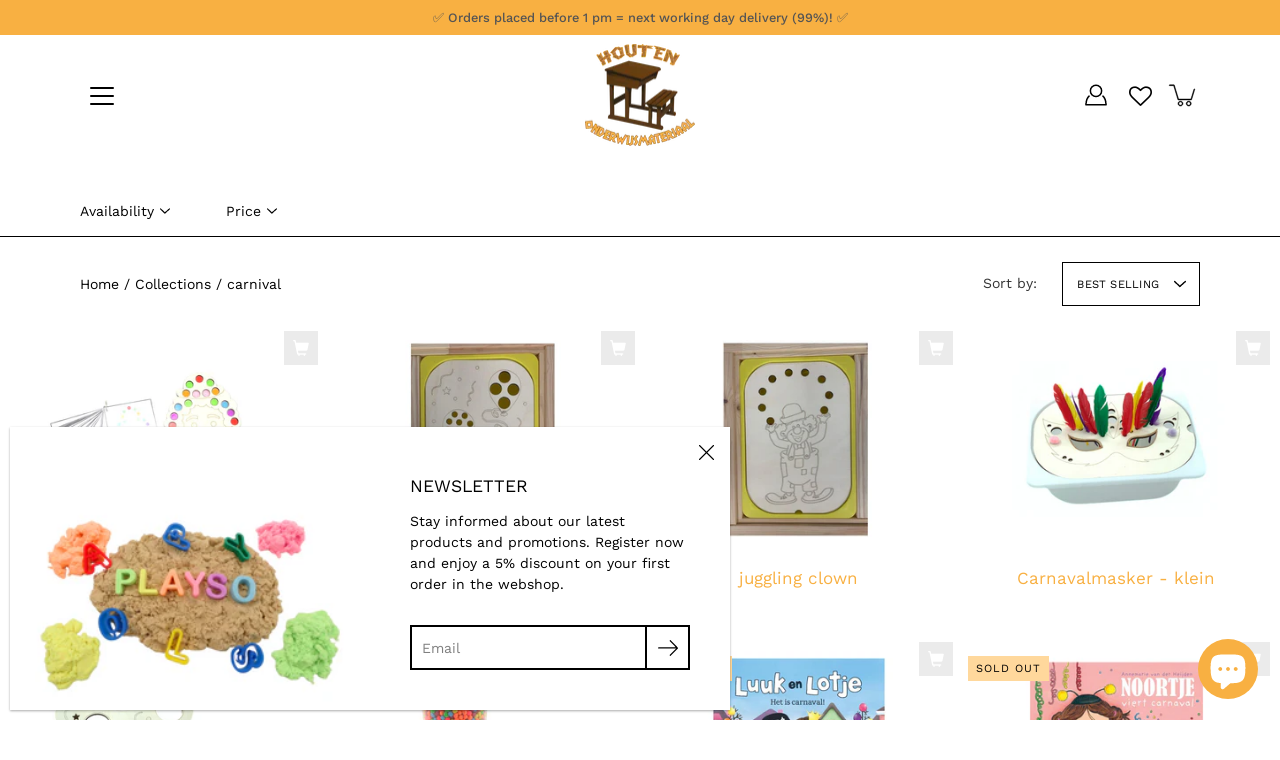

--- FILE ---
content_type: text/html; charset=utf-8
request_url: https://materieleducatifenbois.fr/en/collections/carnaval
body_size: 91189
content:
<!doctype html>
<html class="no-js no-touch" lang="en">
<head>
<!-- Google tag (gtag.js) -->
<script async src="https://www.googletagmanager.com/gtag/js?id=G-WTGF5D9F06"></script>
<script>
  window.dataLayer = window.dataLayer || [];
  function gtag(){dataLayer.push(arguments);}
  gtag('js', new Date());

  gtag('config', 'G-WTGF5D9F06');
</script><!-- Google tag (gtag.js) -->
<script async src="https://www.googletagmanager.com/gtag/js?id=G-GKWFYDZ78L"></script>
<script>
  window.dataLayer = window.dataLayer || [];
  function gtag(){dataLayer.push(arguments);}
  gtag('js', new Date());

  gtag('config', 'G-GKWFYDZ78L');
</script>
  
<!-- Google tag (gtag.js) -->
<script async src="https://www.googletagmanager.com/gtag/js?id=G-W8MPN8FZXE"></script>
<script>
  window.dataLayer = window.dataLayer || [];
  function gtag(){dataLayer.push(arguments);}
  gtag('js', new Date());

  gtag('config', 'G-W8MPN8FZXE');
</script>
  <!-- Google Tag Manager -->
<script>(function(w,d,s,l,i){w[l]=w[l]||[];w[l].push({'gtm.start':
new Date().getTime(),event:'gtm.js'});var f=d.getElementsByTagName(s)[0],
j=d.createElement(s),dl=l!='dataLayer'?'&l='+l:'';j.async=true;j.src=
'https://www.googletagmanager.com/gtm.js?id='+i+dl;f.parentNode.insertBefore(j,f);
})(window,document,'script','dataLayer','GTM-TD682DV');</script>
<!-- End Google Tag Manager -->

<!-- Stock Alerts is generated by Ordersify -->
<style type="text/css"></style><script type="text/javascript">
  window.ORDERSIFY_BIS = window.ORDERSIFY_BIS || {};
  window.ORDERSIFY_BIS.template = "collection";
  window.ORDERSIFY_BIS.language = "en";
  window.ORDERSIFY_BIS.primary_language = "es";
  
  
  window.ORDERSIFY_BIS.product_collections = [];
  window.ORDERSIFY_BIS.variant_inventory = [];
  window.ORDERSIFY_BIS.collection_product_inventories = [];
  window.ORDERSIFY_BIS.collection_product_collections = [];
  
  window.ORDERSIFY_BIS.collection_products = [{"id":6185882124468,"title":"clown game","handle":"clownspel","description":"\u003cp\u003eFine motor game related to spatial orientation. Throw confetti at the clown! The children place the magnetic tokens in the holes of the clown based on an assignment card. With the magnetic stick the children can remove the chips from the game board in a fun way.\nIncludes magnetic tokens, magnetic stick (any color) and 20 differentiated assignment cards (print, cut and laminate yourself). \u003c\/p\u003e\n\u003cbr\u003e\n\u003ch3\u003ePackage 1\u003c\/h3\u003e\n\u003cp\u003e​game board\u003cbr\u003e\nmagnetic stick (random color offered)\u003cbr\u003e\n60 magnetic chips (6 x 10 colours)\u003cbr\u003e\n20 job tickets (forwarded in PDF)\u003c\/p\u003e\n\u003cbr\u003e\n\u003ch3\u003ePackage 2\u003c\/h3\u003e\n\u003cp\u003egame board\u003c\/p\u003e\n\u003cbr\u003e\n\u003ch3\u003ePackage 3\u003c\/h3\u003e\n\u003cp\u003emagnetic stick (random color offered)\u003cbr\u003e\n60 magnetic chips (6 x 10 colours)\u003c\/p\u003e\n\u003cbr\u003e\n\u003ch3\u003ePackage 4\u003c\/h3\u003e\n\u003cp\u003e20 job tickets (forwarded in PDF)\u003c\/p\u003e","published_at":"2021-01-21T21:05:38+01:00","created_at":"2021-01-21T21:05:37+01:00","vendor":"Houten Onderwijsmateriaal","type":"","tags":["carnaval","didactisch","handgemaakt","ruimtelijke oriëntatie","TAG21","VAT21"],"price":100,"price_min":100,"price_max":1189,"available":true,"price_varies":true,"compare_at_price":null,"compare_at_price_min":0,"compare_at_price_max":0,"compare_at_price_varies":false,"variants":[{"id":37964545130676,"title":"Package 1: game board + attributes + task cards","option1":"Package 1: game board + attributes + task cards","option2":null,"option3":null,"sku":"HOM30019","requires_shipping":true,"taxable":true,"featured_image":{"id":30234272530612,"product_id":6185882124468,"position":1,"created_at":"2021-09-02T13:43:39+02:00","updated_at":"2022-04-08T12:10:04+02:00","alt":"Clownspel","width":1400,"height":1000,"src":"\/\/materieleducatifenbois.fr\/cdn\/shop\/products\/clown-pakket1.jpg?v=1649412604","variant_ids":[37964545130676]},"available":true,"name":"clown game - Package 1: game board + attributes + task cards","public_title":"Package 1: game board + attributes + task cards","options":["Package 1: game board + attributes + task cards"],"price":1189,"weight":0,"compare_at_price":null,"inventory_management":null,"barcode":"45130676","featured_media":{"alt":"Clownspel","id":22635177509044,"position":1,"preview_image":{"aspect_ratio":1.4,"height":1000,"width":1400,"src":"\/\/materieleducatifenbois.fr\/cdn\/shop\/products\/clown-pakket1.jpg?v=1649412604"}},"requires_selling_plan":false,"selling_plan_allocations":[]},{"id":37964545163444,"title":"Package 2: Game Board","option1":"Package 2: Game Board","option2":null,"option3":null,"sku":"HOM30020","requires_shipping":true,"taxable":true,"featured_image":{"id":30234272497844,"product_id":6185882124468,"position":2,"created_at":"2021-09-02T13:43:39+02:00","updated_at":"2021-09-02T13:43:39+02:00","alt":"Clownspel","width":1400,"height":1000,"src":"\/\/materieleducatifenbois.fr\/cdn\/shop\/products\/clown-pakket2.jpg?v=1630583019","variant_ids":[37964545163444]},"available":true,"name":"clown game - Package 2: Game Board","public_title":"Package 2: Game Board","options":["Package 2: Game Board"],"price":594,"weight":0,"compare_at_price":null,"inventory_management":null,"barcode":"45163444","featured_media":{"alt":"Clownspel","id":22635177541812,"position":2,"preview_image":{"aspect_ratio":1.4,"height":1000,"width":1400,"src":"\/\/materieleducatifenbois.fr\/cdn\/shop\/products\/clown-pakket2.jpg?v=1630583019"}},"requires_selling_plan":false,"selling_plan_allocations":[]},{"id":37964545196212,"title":"Pack 3: Attributes (Magic Stick + Chips)","option1":"Pack 3: Attributes (Magic Stick + Chips)","option2":null,"option3":null,"sku":"HOM30021","requires_shipping":true,"taxable":true,"featured_image":{"id":30234272628916,"product_id":6185882124468,"position":3,"created_at":"2021-09-02T13:43:39+02:00","updated_at":"2022-04-08T12:13:15+02:00","alt":"Clownspel","width":1400,"height":1000,"src":"\/\/materieleducatifenbois.fr\/cdn\/shop\/products\/clown-pakket3.jpg?v=1649412795","variant_ids":[37964545196212]},"available":true,"name":"clown game - Pack 3: Attributes (Magic Stick + Chips)","public_title":"Pack 3: Attributes (Magic Stick + Chips)","options":["Pack 3: Attributes (Magic Stick + Chips)"],"price":546,"weight":0,"compare_at_price":null,"inventory_management":null,"barcode":"45163444","featured_media":{"alt":"Clownspel","id":22635177574580,"position":3,"preview_image":{"aspect_ratio":1.4,"height":1000,"width":1400,"src":"\/\/materieleducatifenbois.fr\/cdn\/shop\/products\/clown-pakket3.jpg?v=1649412795"}},"requires_selling_plan":false,"selling_plan_allocations":[]},{"id":37964545228980,"title":"Package 4: job cards (PDF)","option1":"Package 4: job cards (PDF)","option2":null,"option3":null,"sku":"HOM30022","requires_shipping":false,"taxable":true,"featured_image":{"id":30234272661684,"product_id":6185882124468,"position":4,"created_at":"2021-09-02T13:43:40+02:00","updated_at":"2022-04-08T12:14:46+02:00","alt":"Clownspel","width":1400,"height":1000,"src":"\/\/materieleducatifenbois.fr\/cdn\/shop\/products\/clown-pakket4.jpg?v=1649412886","variant_ids":[37964545228980]},"available":true,"name":"clown game - Package 4: job cards (PDF)","public_title":"Package 4: job cards (PDF)","options":["Package 4: job cards (PDF)"],"price":100,"weight":0,"compare_at_price":null,"inventory_management":null,"barcode":"45163444","featured_media":{"alt":"Clownspel","id":22635177607348,"position":4,"preview_image":{"aspect_ratio":1.4,"height":1000,"width":1400,"src":"\/\/materieleducatifenbois.fr\/cdn\/shop\/products\/clown-pakket4.jpg?v=1649412886"}},"requires_selling_plan":false,"selling_plan_allocations":[]}],"images":["\/\/materieleducatifenbois.fr\/cdn\/shop\/products\/clown-pakket1.jpg?v=1649412604","\/\/materieleducatifenbois.fr\/cdn\/shop\/products\/clown-pakket2.jpg?v=1630583019","\/\/materieleducatifenbois.fr\/cdn\/shop\/products\/clown-pakket3.jpg?v=1649412795","\/\/materieleducatifenbois.fr\/cdn\/shop\/products\/clown-pakket4.jpg?v=1649412886"],"featured_image":"\/\/materieleducatifenbois.fr\/cdn\/shop\/products\/clown-pakket1.jpg?v=1649412604","options":["Title"],"media":[{"alt":"Clownspel","id":22635177509044,"position":1,"preview_image":{"aspect_ratio":1.4,"height":1000,"width":1400,"src":"\/\/materieleducatifenbois.fr\/cdn\/shop\/products\/clown-pakket1.jpg?v=1649412604"},"aspect_ratio":1.4,"height":1000,"media_type":"image","src":"\/\/materieleducatifenbois.fr\/cdn\/shop\/products\/clown-pakket1.jpg?v=1649412604","width":1400},{"alt":"Clownspel","id":22635177541812,"position":2,"preview_image":{"aspect_ratio":1.4,"height":1000,"width":1400,"src":"\/\/materieleducatifenbois.fr\/cdn\/shop\/products\/clown-pakket2.jpg?v=1630583019"},"aspect_ratio":1.4,"height":1000,"media_type":"image","src":"\/\/materieleducatifenbois.fr\/cdn\/shop\/products\/clown-pakket2.jpg?v=1630583019","width":1400},{"alt":"Clownspel","id":22635177574580,"position":3,"preview_image":{"aspect_ratio":1.4,"height":1000,"width":1400,"src":"\/\/materieleducatifenbois.fr\/cdn\/shop\/products\/clown-pakket3.jpg?v=1649412795"},"aspect_ratio":1.4,"height":1000,"media_type":"image","src":"\/\/materieleducatifenbois.fr\/cdn\/shop\/products\/clown-pakket3.jpg?v=1649412795","width":1400},{"alt":"Clownspel","id":22635177607348,"position":4,"preview_image":{"aspect_ratio":1.4,"height":1000,"width":1400,"src":"\/\/materieleducatifenbois.fr\/cdn\/shop\/products\/clown-pakket4.jpg?v=1649412886"},"aspect_ratio":1.4,"height":1000,"media_type":"image","src":"\/\/materieleducatifenbois.fr\/cdn\/shop\/products\/clown-pakket4.jpg?v=1649412886","width":1400}],"requires_selling_plan":false,"selling_plan_groups":[],"content":"\u003cp\u003eFine motor game related to spatial orientation. Throw confetti at the clown! The children place the magnetic tokens in the holes of the clown based on an assignment card. With the magnetic stick the children can remove the chips from the game board in a fun way.\nIncludes magnetic tokens, magnetic stick (any color) and 20 differentiated assignment cards (print, cut and laminate yourself). \u003c\/p\u003e\n\u003cbr\u003e\n\u003ch3\u003ePackage 1\u003c\/h3\u003e\n\u003cp\u003e​game board\u003cbr\u003e\nmagnetic stick (random color offered)\u003cbr\u003e\n60 magnetic chips (6 x 10 colours)\u003cbr\u003e\n20 job tickets (forwarded in PDF)\u003c\/p\u003e\n\u003cbr\u003e\n\u003ch3\u003ePackage 2\u003c\/h3\u003e\n\u003cp\u003egame board\u003c\/p\u003e\n\u003cbr\u003e\n\u003ch3\u003ePackage 3\u003c\/h3\u003e\n\u003cp\u003emagnetic stick (random color offered)\u003cbr\u003e\n60 magnetic chips (6 x 10 colours)\u003c\/p\u003e\n\u003cbr\u003e\n\u003ch3\u003ePackage 4\u003c\/h3\u003e\n\u003cp\u003e20 job tickets (forwarded in PDF)\u003c\/p\u003e"},{"id":7590774014189,"title":"party decoration","handle":"feestdecoratie","description":"\u003cp data-mce-fragment=\"1\"\u003eTheme lid (party decoration) to be used on the well-known Trofast boxes from Ikea. Can be combined with different materials and\u003cspan data-mce-fragment=\"1\"\u003e \u003c\/span\u003e\u003ca data-mce-fragment=\"1\" href=\"https:\/\/houtenonderwijsmateriaal.be\/products\/pincet?_pos=1\u0026amp;_sid=21187a6e4\u0026amp;_ss=r\" target=\"_blank\" data-mce-href=\"https:\/\/houtenonderwijsmateriaal.be\/products\/pincet?_pos=1\u0026amp;_sid=21187a6e4\u0026amp;_ss=r\"\u003etweezers\u003c\/a\u003e† Stimulate fine motor skills by dropping balls, pompoms into the holes.\u003c\/p\u003e\n\u003cp data-mce-fragment=\"1\"\u003e\u003cbr\u003e\u003c\/p\u003e\n\u003ch3 data-mce-fragment=\"1\"\u003eContent\u003c\/h3\u003e\n\u003cp data-mce-fragment=\"1\"\u003e1 theme lid - party decoration (Trofast - Ikea) (dim. 40 x 28 cm)\u003cbr\u003e\u003c\/p\u003e","published_at":"2022-02-17T16:38:16+01:00","created_at":"2022-02-17T16:05:21+01:00","vendor":"Houten Onderwijsmateriaal","type":"","tags":["carnaval","deksels - ikea","didactisch","handgemaakt","TAG21","VAT21"],"price":1238,"price_min":1238,"price_max":1238,"available":true,"price_varies":false,"compare_at_price":null,"compare_at_price_min":0,"compare_at_price_max":0,"compare_at_price_varies":false,"variants":[{"id":42452113981677,"title":"Default Title","option1":"Default Title","option2":null,"option3":null,"sku":"HOM30041","requires_shipping":true,"taxable":true,"featured_image":null,"available":true,"name":"party decoration","public_title":null,"options":["Default Title"],"price":1238,"weight":0,"compare_at_price":null,"inventory_management":null,"barcode":"13981677","requires_selling_plan":false,"selling_plan_allocations":[]}],"images":["\/\/materieleducatifenbois.fr\/cdn\/shop\/products\/kopie11_d2e6309a-d6ae-41e6-afc1-7ee6ce29a5f5.jpg?v=1649418766","\/\/materieleducatifenbois.fr\/cdn\/shop\/products\/kopie7_1de7b378-6201-408f-b297-e190451a25f7.jpg?v=1649418848"],"featured_image":"\/\/materieleducatifenbois.fr\/cdn\/shop\/products\/kopie11_d2e6309a-d6ae-41e6-afc1-7ee6ce29a5f5.jpg?v=1649418766","options":["Titre"],"media":[{"alt":"Feestdecoratie","id":29200032137453,"position":1,"preview_image":{"aspect_ratio":1.556,"height":900,"width":1400,"src":"\/\/materieleducatifenbois.fr\/cdn\/shop\/products\/kopie11_d2e6309a-d6ae-41e6-afc1-7ee6ce29a5f5.jpg?v=1649418766"},"aspect_ratio":1.556,"height":900,"media_type":"image","src":"\/\/materieleducatifenbois.fr\/cdn\/shop\/products\/kopie11_d2e6309a-d6ae-41e6-afc1-7ee6ce29a5f5.jpg?v=1649418766","width":1400},{"alt":"Feestdecoratie","id":29200032104685,"position":2,"preview_image":{"aspect_ratio":1.556,"height":900,"width":1400,"src":"\/\/materieleducatifenbois.fr\/cdn\/shop\/products\/kopie7_1de7b378-6201-408f-b297-e190451a25f7.jpg?v=1649418848"},"aspect_ratio":1.556,"height":900,"media_type":"image","src":"\/\/materieleducatifenbois.fr\/cdn\/shop\/products\/kopie7_1de7b378-6201-408f-b297-e190451a25f7.jpg?v=1649418848","width":1400}],"requires_selling_plan":false,"selling_plan_groups":[],"content":"\u003cp data-mce-fragment=\"1\"\u003eTheme lid (party decoration) to be used on the well-known Trofast boxes from Ikea. Can be combined with different materials and\u003cspan data-mce-fragment=\"1\"\u003e \u003c\/span\u003e\u003ca data-mce-fragment=\"1\" href=\"https:\/\/houtenonderwijsmateriaal.be\/products\/pincet?_pos=1\u0026amp;_sid=21187a6e4\u0026amp;_ss=r\" target=\"_blank\" data-mce-href=\"https:\/\/houtenonderwijsmateriaal.be\/products\/pincet?_pos=1\u0026amp;_sid=21187a6e4\u0026amp;_ss=r\"\u003etweezers\u003c\/a\u003e† Stimulate fine motor skills by dropping balls, pompoms into the holes.\u003c\/p\u003e\n\u003cp data-mce-fragment=\"1\"\u003e\u003cbr\u003e\u003c\/p\u003e\n\u003ch3 data-mce-fragment=\"1\"\u003eContent\u003c\/h3\u003e\n\u003cp data-mce-fragment=\"1\"\u003e1 theme lid - party decoration (Trofast - Ikea) (dim. 40 x 28 cm)\u003cbr\u003e\u003c\/p\u003e"},{"id":7590771130605,"title":"juggling clown","handle":"jonglerende-clown","description":"\u003cp data-mce-fragment=\"1\"\u003eTheme lid (juggling clown) to be used on the well-known Ikea Trofast boxes. Can be combined with different materials and\u003cspan data-mce-fragment=\"1\"\u003e \u003c\/span\u003e\u003ca data-mce-fragment=\"1\" href=\"https:\/\/houtenonderwijsmateriaal.be\/products\/pincet?_pos=1\u0026amp;_sid=21187a6e4\u0026amp;_ss=r\" target=\"_blank\" data-mce-href=\"https:\/\/houtenonderwijsmateriaal.be\/products\/pincet?_pos=1\u0026amp;_sid=21187a6e4\u0026amp;_ss=r\"\u003etweezers\u003c\/a\u003e† Stimulate fine motor skills by dropping balls into the holes. How many balls can the clown juggle?\u003c\/p\u003e\n\u003cp data-mce-fragment=\"1\"\u003e\u003cbr\u003e\u003c\/p\u003e\n\u003ch3 data-mce-fragment=\"1\"\u003eContent\u003c\/h3\u003e\n\u003cp data-mce-fragment=\"1\"\u003e1 theme lid - juggling clown (Trofast - Ikea) (dim. 40 x 28 cm)\u003cbr\u003e\u003c\/p\u003e","published_at":"2022-02-17T16:39:05+01:00","created_at":"2022-02-17T16:02:02+01:00","vendor":"Houten Onderwijsmateriaal","type":"","tags":["carnaval","deksels - ikea","didactisch","handgemaakt","TAG21","VAT21"],"price":1238,"price_min":1238,"price_max":1238,"available":true,"price_varies":false,"compare_at_price":null,"compare_at_price_min":0,"compare_at_price_max":0,"compare_at_price_varies":false,"variants":[{"id":42452109721837,"title":"Default Title","option1":"Default Title","option2":null,"option3":null,"sku":"HOM30063","requires_shipping":true,"taxable":true,"featured_image":null,"available":true,"name":"juggling clown","public_title":null,"options":["Default Title"],"price":1238,"weight":0,"compare_at_price":null,"inventory_management":null,"barcode":"09721837","requires_selling_plan":false,"selling_plan_allocations":[]}],"images":["\/\/materieleducatifenbois.fr\/cdn\/shop\/products\/kopie1_3727b873-fd87-40ed-94a4-51f5742704cb.jpg?v=1649418521","\/\/materieleducatifenbois.fr\/cdn\/shop\/products\/kopie2.jpg?v=1649418607","\/\/materieleducatifenbois.fr\/cdn\/shop\/products\/kopie3_e6daf27a-d6cc-4918-b853-7b1dbf3eaaeb.jpg?v=1649418691"],"featured_image":"\/\/materieleducatifenbois.fr\/cdn\/shop\/products\/kopie1_3727b873-fd87-40ed-94a4-51f5742704cb.jpg?v=1649418521","options":["Titre"],"media":[{"alt":"Jonglerende clown","id":29200045146349,"position":1,"preview_image":{"aspect_ratio":1.556,"height":900,"width":1400,"src":"\/\/materieleducatifenbois.fr\/cdn\/shop\/products\/kopie1_3727b873-fd87-40ed-94a4-51f5742704cb.jpg?v=1649418521"},"aspect_ratio":1.556,"height":900,"media_type":"image","src":"\/\/materieleducatifenbois.fr\/cdn\/shop\/products\/kopie1_3727b873-fd87-40ed-94a4-51f5742704cb.jpg?v=1649418521","width":1400},{"alt":null,"id":29200045179117,"position":2,"preview_image":{"aspect_ratio":1.556,"height":900,"width":1400,"src":"\/\/materieleducatifenbois.fr\/cdn\/shop\/products\/kopie2.jpg?v=1649418607"},"aspect_ratio":1.556,"height":900,"media_type":"image","src":"\/\/materieleducatifenbois.fr\/cdn\/shop\/products\/kopie2.jpg?v=1649418607","width":1400},{"alt":"Jonglerende clown","id":29200045211885,"position":3,"preview_image":{"aspect_ratio":1.556,"height":900,"width":1400,"src":"\/\/materieleducatifenbois.fr\/cdn\/shop\/products\/kopie3_e6daf27a-d6cc-4918-b853-7b1dbf3eaaeb.jpg?v=1649418691"},"aspect_ratio":1.556,"height":900,"media_type":"image","src":"\/\/materieleducatifenbois.fr\/cdn\/shop\/products\/kopie3_e6daf27a-d6cc-4918-b853-7b1dbf3eaaeb.jpg?v=1649418691","width":1400}],"requires_selling_plan":false,"selling_plan_groups":[],"content":"\u003cp data-mce-fragment=\"1\"\u003eTheme lid (juggling clown) to be used on the well-known Ikea Trofast boxes. Can be combined with different materials and\u003cspan data-mce-fragment=\"1\"\u003e \u003c\/span\u003e\u003ca data-mce-fragment=\"1\" href=\"https:\/\/houtenonderwijsmateriaal.be\/products\/pincet?_pos=1\u0026amp;_sid=21187a6e4\u0026amp;_ss=r\" target=\"_blank\" data-mce-href=\"https:\/\/houtenonderwijsmateriaal.be\/products\/pincet?_pos=1\u0026amp;_sid=21187a6e4\u0026amp;_ss=r\"\u003etweezers\u003c\/a\u003e† Stimulate fine motor skills by dropping balls into the holes. How many balls can the clown juggle?\u003c\/p\u003e\n\u003cp data-mce-fragment=\"1\"\u003e\u003cbr\u003e\u003c\/p\u003e\n\u003ch3 data-mce-fragment=\"1\"\u003eContent\u003c\/h3\u003e\n\u003cp data-mce-fragment=\"1\"\u003e1 theme lid - juggling clown (Trofast - Ikea) (dim. 40 x 28 cm)\u003cbr\u003e\u003c\/p\u003e"},{"id":8704536445262,"title":"Carnavalmasker - klein","handle":"carnavalmasker-klein","description":"\u003cp data-mce-fragment=\"1\"\u003eTheme lid (carnival mask) to be used on the well-known small Trofast containers from Ikea. Can be combined with \u003ca href=\"https:\/\/houtenonderwijsmateriaal.be\/products\/pompons\" data-mce-href=\"https:\/\/houtenonderwijsmateriaal.be\/products\/pompons\" target=\"_blank\"\u003epompoms\u003c\/a\u003e , \u003ca href=\"https:\/\/houtenonderwijsmateriaal.be\/products\/magnetische-bingo-fiches\" target=\"_blank\"\u003emagnetic bingo chips\u003c\/a\u003e , \u003ca href=\"https:\/\/houtenonderwijsmateriaal.be\/products\/magnetische-balletjes-20\" target=\"_blank\"\u003emagnetic balls\u003c\/a\u003e and \u003ca href=\"https:\/\/houtenonderwijsmateriaal.be\/products\/indiaan\" target=\"_blank\"\u003efeathers\u003c\/a\u003e . Stimulate fine motor skills by decorating the mask according to your own creativity.\u003cbr\u003e\u003cbr\u003eThis lid is tailor-made for the \u003ca href=\"https:\/\/www.ikea.com\/be\/nl\/p\/trofast-opbergbak-wit-70091412\/\" target=\"_blank\"\u003esmall troaf containers\u003c\/a\u003e from Ikea.\u003c\/p\u003e\n\u003cbr data-mce-fragment=\"1\"\u003e\n\u003ch3 data-mce-fragment=\"1\"\u003eContents\u003c\/h3\u003e\n\u003cp data-mce-fragment=\"1\"\u003e1 theme lid - carnival mask (small Trofast - Ikea) (dimensions: 27.5 x 18.5 x 0.7 cm)\u003c\/p\u003e","published_at":"2024-01-23T11:46:33+01:00","created_at":"2024-01-23T11:46:33+01:00","vendor":"Houten Onderwijsmateriaal","type":"","tags":["carnaval","deksels - ikea","didactisch","handgemaakt","TAG21","VAT21"],"price":892,"price_min":892,"price_max":892,"available":true,"price_varies":false,"compare_at_price":null,"compare_at_price_min":0,"compare_at_price_max":0,"compare_at_price_varies":false,"variants":[{"id":47551545966926,"title":"Default Title","option1":"Default Title","option2":null,"option3":null,"sku":"4755154596","requires_shipping":true,"taxable":true,"featured_image":null,"available":true,"name":"Carnavalmasker - klein","public_title":null,"options":["Default Title"],"price":892,"weight":0,"compare_at_price":null,"inventory_management":null,"barcode":"62325984","requires_selling_plan":false,"selling_plan_allocations":[]}],"images":["\/\/materieleducatifenbois.fr\/cdn\/shop\/files\/4_37539b63-6270-462e-93c1-38383b3e2079.png?v=1706006972"],"featured_image":"\/\/materieleducatifenbois.fr\/cdn\/shop\/files\/4_37539b63-6270-462e-93c1-38383b3e2079.png?v=1706006972","options":["Titre"],"media":[{"alt":null,"id":46240074793294,"position":1,"preview_image":{"aspect_ratio":1.556,"height":900,"width":1400,"src":"\/\/materieleducatifenbois.fr\/cdn\/shop\/files\/4_37539b63-6270-462e-93c1-38383b3e2079.png?v=1706006972"},"aspect_ratio":1.556,"height":900,"media_type":"image","src":"\/\/materieleducatifenbois.fr\/cdn\/shop\/files\/4_37539b63-6270-462e-93c1-38383b3e2079.png?v=1706006972","width":1400}],"requires_selling_plan":false,"selling_plan_groups":[],"content":"\u003cp data-mce-fragment=\"1\"\u003eTheme lid (carnival mask) to be used on the well-known small Trofast containers from Ikea. Can be combined with \u003ca href=\"https:\/\/houtenonderwijsmateriaal.be\/products\/pompons\" data-mce-href=\"https:\/\/houtenonderwijsmateriaal.be\/products\/pompons\" target=\"_blank\"\u003epompoms\u003c\/a\u003e , \u003ca href=\"https:\/\/houtenonderwijsmateriaal.be\/products\/magnetische-bingo-fiches\" target=\"_blank\"\u003emagnetic bingo chips\u003c\/a\u003e , \u003ca href=\"https:\/\/houtenonderwijsmateriaal.be\/products\/magnetische-balletjes-20\" target=\"_blank\"\u003emagnetic balls\u003c\/a\u003e and \u003ca href=\"https:\/\/houtenonderwijsmateriaal.be\/products\/indiaan\" target=\"_blank\"\u003efeathers\u003c\/a\u003e . Stimulate fine motor skills by decorating the mask according to your own creativity.\u003cbr\u003e\u003cbr\u003eThis lid is tailor-made for the \u003ca href=\"https:\/\/www.ikea.com\/be\/nl\/p\/trofast-opbergbak-wit-70091412\/\" target=\"_blank\"\u003esmall troaf containers\u003c\/a\u003e from Ikea.\u003c\/p\u003e\n\u003cbr data-mce-fragment=\"1\"\u003e\n\u003ch3 data-mce-fragment=\"1\"\u003eContents\u003c\/h3\u003e\n\u003cp data-mce-fragment=\"1\"\u003e1 theme lid - carnival mask (small Trofast - Ikea) (dimensions: 27.5 x 18.5 x 0.7 cm)\u003c\/p\u003e"},{"id":8719275131214,"title":"Carnival - 2-in-1 - small","handle":"carnaval-2-in-1-klein","description":"\u003cp data-mce-fragment=\"1\"\u003eTheme lid (carnival - 2-in-1) to be used on the well-known small Trofast containers from Ikea. Can be combined with confetti, streamers,... \u003cbr\u003eStimulate fine motor skills by filling the gaps with confetti.\u003cbr\u003eThis 2-in-1 lid can be used at the front and back.\u003cbr\u003e\u003cbr\u003eThis lid is tailor-made for the \u003ca href=\"https:\/\/www.ikea.com\/be\/nl\/p\/trofast-opbergbak-wit-70091412\/\" target=\"_blank\"\u003esmall troaf containers\u003c\/a\u003e from Ikea.\u003c\/p\u003e\n\u003cbr data-mce-fragment=\"1\"\u003e\n\u003ch3 data-mce-fragment=\"1\"\u003eContents\u003c\/h3\u003e\n\u003cp data-mce-fragment=\"1\"\u003e1 theme lid - carnival - 2-in-1 - small (small Trofast - Ikea) (dimensions: 27.5 x 18.5 x 0.7 cm)\u003c\/p\u003e","published_at":"2024-02-02T16:20:45+01:00","created_at":"2024-02-02T16:20:46+01:00","vendor":"Houten Onderwijsmateriaal","type":"","tags":["carnaval","deksels - ikea","didactisch","handgemaakt","TAG21","VAT21"],"price":991,"price_min":991,"price_max":991,"available":true,"price_varies":false,"compare_at_price":null,"compare_at_price_min":0,"compare_at_price_max":0,"compare_at_price_varies":false,"variants":[{"id":47593606316366,"title":"Default Title","option1":"Default Title","option2":null,"option3":null,"sku":"4759360631","requires_shipping":true,"taxable":true,"featured_image":null,"available":true,"name":"Carnival - 2-in-1 - small","public_title":null,"options":["Default Title"],"price":991,"weight":0,"compare_at_price":null,"inventory_management":null,"barcode":"68676461","requires_selling_plan":false,"selling_plan_allocations":[]}],"images":["\/\/materieleducatifenbois.fr\/cdn\/shop\/files\/Ontwerpzondertitel_1_e3ee4f4b-7d22-403c-a374-0a18097bc3a5.png?v=1706888411","\/\/materieleducatifenbois.fr\/cdn\/shop\/files\/1_68b8845d-726f-46be-8285-e669ddd31bb1.png?v=1706888411","\/\/materieleducatifenbois.fr\/cdn\/shop\/files\/2_62d7b96b-a8c5-4e48-9eb8-f75716382f1e.png?v=1706888411","\/\/materieleducatifenbois.fr\/cdn\/shop\/files\/3_4603a3de-334f-4c70-9d78-1f4d5ade7744.png?v=1706888411","\/\/materieleducatifenbois.fr\/cdn\/shop\/files\/4_b1d6a183-2f7f-4f14-a7ec-c197033ef496.png?v=1706888411"],"featured_image":"\/\/materieleducatifenbois.fr\/cdn\/shop\/files\/Ontwerpzondertitel_1_e3ee4f4b-7d22-403c-a374-0a18097bc3a5.png?v=1706888411","options":["Titre"],"media":[{"alt":null,"id":46403228926286,"position":1,"preview_image":{"aspect_ratio":1.556,"height":900,"width":1400,"src":"\/\/materieleducatifenbois.fr\/cdn\/shop\/files\/Ontwerpzondertitel_1_e3ee4f4b-7d22-403c-a374-0a18097bc3a5.png?v=1706888411"},"aspect_ratio":1.556,"height":900,"media_type":"image","src":"\/\/materieleducatifenbois.fr\/cdn\/shop\/files\/Ontwerpzondertitel_1_e3ee4f4b-7d22-403c-a374-0a18097bc3a5.png?v=1706888411","width":1400},{"alt":null,"id":46402951938382,"position":2,"preview_image":{"aspect_ratio":1.556,"height":900,"width":1400,"src":"\/\/materieleducatifenbois.fr\/cdn\/shop\/files\/1_68b8845d-726f-46be-8285-e669ddd31bb1.png?v=1706888411"},"aspect_ratio":1.556,"height":900,"media_type":"image","src":"\/\/materieleducatifenbois.fr\/cdn\/shop\/files\/1_68b8845d-726f-46be-8285-e669ddd31bb1.png?v=1706888411","width":1400},{"alt":null,"id":46402951971150,"position":3,"preview_image":{"aspect_ratio":1.556,"height":900,"width":1400,"src":"\/\/materieleducatifenbois.fr\/cdn\/shop\/files\/2_62d7b96b-a8c5-4e48-9eb8-f75716382f1e.png?v=1706888411"},"aspect_ratio":1.556,"height":900,"media_type":"image","src":"\/\/materieleducatifenbois.fr\/cdn\/shop\/files\/2_62d7b96b-a8c5-4e48-9eb8-f75716382f1e.png?v=1706888411","width":1400},{"alt":null,"id":46402952003918,"position":4,"preview_image":{"aspect_ratio":1.556,"height":900,"width":1400,"src":"\/\/materieleducatifenbois.fr\/cdn\/shop\/files\/3_4603a3de-334f-4c70-9d78-1f4d5ade7744.png?v=1706888411"},"aspect_ratio":1.556,"height":900,"media_type":"image","src":"\/\/materieleducatifenbois.fr\/cdn\/shop\/files\/3_4603a3de-334f-4c70-9d78-1f4d5ade7744.png?v=1706888411","width":1400},{"alt":null,"id":46402952036686,"position":5,"preview_image":{"aspect_ratio":1.556,"height":900,"width":1400,"src":"\/\/materieleducatifenbois.fr\/cdn\/shop\/files\/4_b1d6a183-2f7f-4f14-a7ec-c197033ef496.png?v=1706888411"},"aspect_ratio":1.556,"height":900,"media_type":"image","src":"\/\/materieleducatifenbois.fr\/cdn\/shop\/files\/4_b1d6a183-2f7f-4f14-a7ec-c197033ef496.png?v=1706888411","width":1400}],"requires_selling_plan":false,"selling_plan_groups":[],"content":"\u003cp data-mce-fragment=\"1\"\u003eTheme lid (carnival - 2-in-1) to be used on the well-known small Trofast containers from Ikea. Can be combined with confetti, streamers,... \u003cbr\u003eStimulate fine motor skills by filling the gaps with confetti.\u003cbr\u003eThis 2-in-1 lid can be used at the front and back.\u003cbr\u003e\u003cbr\u003eThis lid is tailor-made for the \u003ca href=\"https:\/\/www.ikea.com\/be\/nl\/p\/trofast-opbergbak-wit-70091412\/\" target=\"_blank\"\u003esmall troaf containers\u003c\/a\u003e from Ikea.\u003c\/p\u003e\n\u003cbr data-mce-fragment=\"1\"\u003e\n\u003ch3 data-mce-fragment=\"1\"\u003eContents\u003c\/h3\u003e\n\u003cp data-mce-fragment=\"1\"\u003e1 theme lid - carnival - 2-in-1 - small (small Trofast - Ikea) (dimensions: 27.5 x 18.5 x 0.7 cm)\u003c\/p\u003e"},{"id":10852902732110,"title":"Kikkererwten - fluo - 1 kg","handle":"kikkererwten-fluo-1-kg","description":"\u003cp data-start=\"111\" data-end=\"188\"\u003e\u003cstrong\u003eGekleurde kikkererwten – kleurrijk, leerzaam \u0026amp; sensorisch plezier\u003c\/strong\u003e\u003c\/p\u003e\n\u003cp data-start=\"190\" data-end=\"482\"\u003eDeze gekleurde kikkererwten zijn een echte topper voor sensorisch spel, telactiviteiten en open-einde spel. Dankzij hun vrolijke kleuren en fijne textuur prikkelen ze de zintuigen én de fantasie van kinderen. Perfect voor kleine handjes om te voelen, scheppen, sorteren en ontdekken!\u003cbr\u003e\u003cbr\u003eZe zijn ideaal voor:\u003c\/p\u003e\n\u003cp style=\"padding-left: 40px;\" data-start=\"507\" data-end=\"537\"\u003e🌟 Sorteer- en telspelletjes\u003cbr\u003e🌟 Sensorische speelbakken (\u003ca href=\"https:\/\/houtenonderwijsmateriaal.be\/products\/houten-scooper-schepje-1?_pos=2\u0026amp;_sid=aeb435abd\u0026amp;_ss=r\" rel=\"noopener\" target=\"_blank\"\u003eTuff Trays\u003c\/a\u003e)\u003cbr\u003e🌟 Fijne motoriek\u003cbr\u003e🌟 Creatief open-einde spel\u003cbr\u003e🌟 Themahoeken in de klas of thuis\u003c\/p\u003e\n\u003cp data-start=\"663\" data-end=\"926\"\u003e\u003cbr\u003eDe kikkererwten nodigen uit tot \u003cstrong data-start=\"700\" data-end=\"731\"\u003erustig, geconcentreerd, sensorisch spel\u003c\/strong\u003e en stimuleren tegelijk belangrijke vaardigheden zoals hand-oogcoördinatie, kleurherkenning en logisch denken. Combineer ze met \u003ca href=\"https:\/\/houtenonderwijsmateriaal.be\/products\/houten-scooper-schepje-1?_pos=2\u0026amp;_sid=aeb435abd\u0026amp;_ss=r\" rel=\"noopener\" target=\"_blank\"\u003escoopers\u003c\/a\u003e, \u003ca href=\"https:\/\/houtenonderwijsmateriaal.be\/products\/houten-scooper-schepje-1?_pos=2\u0026amp;_sid=aeb435abd\u0026amp;_ss=r\" rel=\"noopener\" target=\"_blank\"\u003eTuff Trays\u003c\/a\u003e of andere loose parts voor eindeloos speelplezier.\u003c\/p\u003e\n\u003cp style=\"padding-left: 40px;\" data-start=\"928\" data-end=\"1014\"\u003e✅ Veilig voor spelgebruik - CE-label\u003cbr data-start=\"953\" data-end=\"956\"\u003e✅ Herbruikbaar\u003cbr data-start=\"970\" data-end=\"973\"\u003e✅ Geschikt voor thuis, opvang en school\u003cbr\u003e\u003cspan\u003e\u003c\/span\u003e\u003c\/p\u003e\n\u003cp data-start=\"928\" data-end=\"1014\"\u003e\u003cspan\u003e\u003cbr\u003e‼️Niet geschikt voor kinderen onder de 3 jaar en altijd spelen onder toezicht van een volwassene.\u003c\/span\u003e\u003c\/p\u003e\n\u003cp\u003e\u003cbr\u003e\u003c\/p\u003e\n\u003ch3\u003eInhoud\u003c\/h3\u003e\n\u003cp\u003eHerbruikbare pot met schroefdeksel - kikkererwten - fluo - 1 kg\u003cbr\u003e\u003c\/p\u003e","published_at":"2026-01-07T14:44:35+01:00","created_at":"2025-12-16T17:01:14+01:00","vendor":"PlaySo","type":"","tags":["carnaval","didactisch","kassa","kleuren","nieuw","opvulmateriaal","playso","sensorisch","tactiel","TAG21","VAT21"],"price":1685,"price_min":1685,"price_max":1685,"available":true,"price_varies":false,"compare_at_price":null,"compare_at_price_min":0,"compare_at_price_max":0,"compare_at_price_varies":false,"variants":[{"id":55202065219918,"title":"Default Title","option1":"Default Title","option2":null,"option3":null,"sku":null,"requires_shipping":true,"taxable":true,"featured_image":null,"available":true,"name":"Kikkererwten - fluo - 1 kg","public_title":null,"options":["Default Title"],"price":1685,"weight":0,"compare_at_price":null,"inventory_management":"shopify","barcode":"5430004650331","requires_selling_plan":false,"selling_plan_allocations":[]}],"images":["\/\/materieleducatifenbois.fr\/cdn\/shop\/files\/2_32fb6526-397e-400b-950d-51a03fcb2cb9.png?v=1767790729","\/\/materieleducatifenbois.fr\/cdn\/shop\/files\/4_cca74561-708e-44fa-9e46-0357e802f3fd.png?v=1767790729","\/\/materieleducatifenbois.fr\/cdn\/shop\/files\/1_87380aff-59aa-4249-a3f2-1a40e43d22f2.png?v=1767790729","\/\/materieleducatifenbois.fr\/cdn\/shop\/files\/3_c4223d79-84bf-4f34-8f08-8242cdbda022.png?v=1767790729"],"featured_image":"\/\/materieleducatifenbois.fr\/cdn\/shop\/files\/2_32fb6526-397e-400b-950d-51a03fcb2cb9.png?v=1767790729","options":["Title"],"media":[{"alt":null,"id":56849097228622,"position":1,"preview_image":{"aspect_ratio":1.556,"height":900,"width":1400,"src":"\/\/materieleducatifenbois.fr\/cdn\/shop\/files\/2_32fb6526-397e-400b-950d-51a03fcb2cb9.png?v=1767790729"},"aspect_ratio":1.556,"height":900,"media_type":"image","src":"\/\/materieleducatifenbois.fr\/cdn\/shop\/files\/2_32fb6526-397e-400b-950d-51a03fcb2cb9.png?v=1767790729","width":1400},{"alt":null,"id":56849097294158,"position":2,"preview_image":{"aspect_ratio":1.556,"height":900,"width":1400,"src":"\/\/materieleducatifenbois.fr\/cdn\/shop\/files\/4_cca74561-708e-44fa-9e46-0357e802f3fd.png?v=1767790729"},"aspect_ratio":1.556,"height":900,"media_type":"image","src":"\/\/materieleducatifenbois.fr\/cdn\/shop\/files\/4_cca74561-708e-44fa-9e46-0357e802f3fd.png?v=1767790729","width":1400},{"alt":null,"id":56849097195854,"position":3,"preview_image":{"aspect_ratio":1.556,"height":900,"width":1400,"src":"\/\/materieleducatifenbois.fr\/cdn\/shop\/files\/1_87380aff-59aa-4249-a3f2-1a40e43d22f2.png?v=1767790729"},"aspect_ratio":1.556,"height":900,"media_type":"image","src":"\/\/materieleducatifenbois.fr\/cdn\/shop\/files\/1_87380aff-59aa-4249-a3f2-1a40e43d22f2.png?v=1767790729","width":1400},{"alt":null,"id":56849097261390,"position":4,"preview_image":{"aspect_ratio":1.556,"height":900,"width":1400,"src":"\/\/materieleducatifenbois.fr\/cdn\/shop\/files\/3_c4223d79-84bf-4f34-8f08-8242cdbda022.png?v=1767790729"},"aspect_ratio":1.556,"height":900,"media_type":"image","src":"\/\/materieleducatifenbois.fr\/cdn\/shop\/files\/3_c4223d79-84bf-4f34-8f08-8242cdbda022.png?v=1767790729","width":1400}],"requires_selling_plan":false,"selling_plan_groups":[],"content":"\u003cp data-start=\"111\" data-end=\"188\"\u003e\u003cstrong\u003eGekleurde kikkererwten – kleurrijk, leerzaam \u0026amp; sensorisch plezier\u003c\/strong\u003e\u003c\/p\u003e\n\u003cp data-start=\"190\" data-end=\"482\"\u003eDeze gekleurde kikkererwten zijn een echte topper voor sensorisch spel, telactiviteiten en open-einde spel. Dankzij hun vrolijke kleuren en fijne textuur prikkelen ze de zintuigen én de fantasie van kinderen. Perfect voor kleine handjes om te voelen, scheppen, sorteren en ontdekken!\u003cbr\u003e\u003cbr\u003eZe zijn ideaal voor:\u003c\/p\u003e\n\u003cp style=\"padding-left: 40px;\" data-start=\"507\" data-end=\"537\"\u003e🌟 Sorteer- en telspelletjes\u003cbr\u003e🌟 Sensorische speelbakken (\u003ca href=\"https:\/\/houtenonderwijsmateriaal.be\/products\/houten-scooper-schepje-1?_pos=2\u0026amp;_sid=aeb435abd\u0026amp;_ss=r\" rel=\"noopener\" target=\"_blank\"\u003eTuff Trays\u003c\/a\u003e)\u003cbr\u003e🌟 Fijne motoriek\u003cbr\u003e🌟 Creatief open-einde spel\u003cbr\u003e🌟 Themahoeken in de klas of thuis\u003c\/p\u003e\n\u003cp data-start=\"663\" data-end=\"926\"\u003e\u003cbr\u003eDe kikkererwten nodigen uit tot \u003cstrong data-start=\"700\" data-end=\"731\"\u003erustig, geconcentreerd, sensorisch spel\u003c\/strong\u003e en stimuleren tegelijk belangrijke vaardigheden zoals hand-oogcoördinatie, kleurherkenning en logisch denken. Combineer ze met \u003ca href=\"https:\/\/houtenonderwijsmateriaal.be\/products\/houten-scooper-schepje-1?_pos=2\u0026amp;_sid=aeb435abd\u0026amp;_ss=r\" rel=\"noopener\" target=\"_blank\"\u003escoopers\u003c\/a\u003e, \u003ca href=\"https:\/\/houtenonderwijsmateriaal.be\/products\/houten-scooper-schepje-1?_pos=2\u0026amp;_sid=aeb435abd\u0026amp;_ss=r\" rel=\"noopener\" target=\"_blank\"\u003eTuff Trays\u003c\/a\u003e of andere loose parts voor eindeloos speelplezier.\u003c\/p\u003e\n\u003cp style=\"padding-left: 40px;\" data-start=\"928\" data-end=\"1014\"\u003e✅ Veilig voor spelgebruik - CE-label\u003cbr data-start=\"953\" data-end=\"956\"\u003e✅ Herbruikbaar\u003cbr data-start=\"970\" data-end=\"973\"\u003e✅ Geschikt voor thuis, opvang en school\u003cbr\u003e\u003cspan\u003e\u003c\/span\u003e\u003c\/p\u003e\n\u003cp data-start=\"928\" data-end=\"1014\"\u003e\u003cspan\u003e\u003cbr\u003e‼️Niet geschikt voor kinderen onder de 3 jaar en altijd spelen onder toezicht van een volwassene.\u003c\/span\u003e\u003c\/p\u003e\n\u003cp\u003e\u003cbr\u003e\u003c\/p\u003e\n\u003ch3\u003eInhoud\u003c\/h3\u003e\n\u003cp\u003eHerbruikbare pot met schroefdeksel - kikkererwten - fluo - 1 kg\u003cbr\u003e\u003c\/p\u003e"},{"id":8088614633709,"title":"Luuk and Lotje - It's Carnival! - Wielockx","handle":"luuk-en-lotje-het-is-carnaval-wielockx","description":"\u003cp\u003e\u003cstrong\u003e\u003c\/strong\u003e\u003cspan data-mce-fragment=\"1\"\u003eIt's carnival! The twins Luuk and Lotje go to the carnival parade.\u003cbr data-mce-fragment=\"1\"\u003eToday Luuk is a pirate and Lotje a princess. They dance along to the music and throw confetti around. And what does Prince Carnival throw? Candy of course!\u003cbr\u003e\u003cbr\u003eA cheerful and recognizable story about carnival. For pirates, princesses and other partygoers from 3 years old.\u003cbr\u003e\u003c\/span\u003e\u003c\/p\u003e\n\u003cp\u003e\u003cspan data-mce-fragment=\"1\"\u003eTheme: carnival\u003c\/span\u003e\u003c\/p\u003e\n\u003cbr\u003e\n\u003ch3\u003eContents\u003c\/h3\u003e\n\u003cp\u003eLuuk and Lotje - It's Carnival! - Wielockx\u003c\/p\u003e","published_at":"2022-12-21T15:47:39+01:00","created_at":"2022-12-21T15:47:39+01:00","vendor":"Clavis","type":"","tags":["boeken","carnaval","didactisch","lees","prenten","TAG21"],"price":1879,"price_min":1879,"price_max":1879,"available":false,"price_varies":false,"compare_at_price":null,"compare_at_price_min":0,"compare_at_price_max":0,"compare_at_price_varies":false,"variants":[{"id":43573606973677,"title":"Default Title","option1":"Default Title","option2":null,"option3":null,"sku":"","requires_shipping":true,"taxable":true,"featured_image":null,"available":false,"name":"Luuk and Lotje - It's Carnival! - Wielockx","public_title":null,"options":["Default Title"],"price":1879,"weight":0,"compare_at_price":null,"inventory_management":"shopify","barcode":"9789044832778","requires_selling_plan":false,"selling_plan_allocations":[]}],"images":["\/\/materieleducatifenbois.fr\/cdn\/shop\/products\/Luukenlotje_hetiscarnaval.jpg?v=1671634112","\/\/materieleducatifenbois.fr\/cdn\/shop\/products\/LuukenLotje_hetiscarnaval2.jpg?v=1671634112"],"featured_image":"\/\/materieleducatifenbois.fr\/cdn\/shop\/products\/Luukenlotje_hetiscarnaval.jpg?v=1671634112","options":["Titre"],"media":[{"alt":"Luuk en Lotje - Het is carnaval! - Wielockx","id":30862560002285,"position":1,"preview_image":{"aspect_ratio":1.556,"height":900,"width":1400,"src":"\/\/materieleducatifenbois.fr\/cdn\/shop\/products\/Luukenlotje_hetiscarnaval.jpg?v=1671634112"},"aspect_ratio":1.556,"height":900,"media_type":"image","src":"\/\/materieleducatifenbois.fr\/cdn\/shop\/products\/Luukenlotje_hetiscarnaval.jpg?v=1671634112","width":1400},{"alt":"Luuk en Lotje - Het is carnaval! - Wielockx","id":30862559969517,"position":2,"preview_image":{"aspect_ratio":1.556,"height":900,"width":1400,"src":"\/\/materieleducatifenbois.fr\/cdn\/shop\/products\/LuukenLotje_hetiscarnaval2.jpg?v=1671634112"},"aspect_ratio":1.556,"height":900,"media_type":"image","src":"\/\/materieleducatifenbois.fr\/cdn\/shop\/products\/LuukenLotje_hetiscarnaval2.jpg?v=1671634112","width":1400}],"requires_selling_plan":false,"selling_plan_groups":[],"content":"\u003cp\u003e\u003cstrong\u003e\u003c\/strong\u003e\u003cspan data-mce-fragment=\"1\"\u003eIt's carnival! The twins Luuk and Lotje go to the carnival parade.\u003cbr data-mce-fragment=\"1\"\u003eToday Luuk is a pirate and Lotje a princess. They dance along to the music and throw confetti around. And what does Prince Carnival throw? Candy of course!\u003cbr\u003e\u003cbr\u003eA cheerful and recognizable story about carnival. For pirates, princesses and other partygoers from 3 years old.\u003cbr\u003e\u003c\/span\u003e\u003c\/p\u003e\n\u003cp\u003e\u003cspan data-mce-fragment=\"1\"\u003eTheme: carnival\u003c\/span\u003e\u003c\/p\u003e\n\u003cbr\u003e\n\u003ch3\u003eContents\u003c\/h3\u003e\n\u003cp\u003eLuuk and Lotje - It's Carnival! - Wielockx\u003c\/p\u003e"},{"id":8088592548077,"title":"Noortje celebrates carnival - Heijden","handle":"noortje-viert-carnaval-heijden","description":"\u003cp\u003e\u003cspan\u003eAn elf, a clown, or a firefighter? A pirate! Or no, maybe a bee after all... It's carnival, so Noortje and her dolls dive into the dress-up box. But with which costume will they walk the polonaise?\u003cbr\u003e\u003cbr\u003eA soft and recognizable picture book about carnival and dressing up fun. For toddlers from 18 months, with the world around the child as the theme.\u003cbr\u003e\u003cbr\u003eThemes: music, sounds\u003c\/span\u003e\u003c\/p\u003e\n\u003cbr\u003e\n\u003ch3\u003eContents\u003c\/h3\u003e\n\u003cp\u003eNoortje celebrates carnival - Heijden\u003c\/p\u003e","published_at":"2022-12-21T15:34:07+01:00","created_at":"2022-12-21T15:34:07+01:00","vendor":"Clavis","type":"","tags":["boeken","carnaval","didactisch","lees","prenten","TAG21"],"price":1284,"price_min":1284,"price_max":1284,"available":false,"price_varies":false,"compare_at_price":null,"compare_at_price_min":0,"compare_at_price_max":0,"compare_at_price_varies":false,"variants":[{"id":43573586690285,"title":"Default Title","option1":"Default Title","option2":null,"option3":null,"sku":"","requires_shipping":true,"taxable":true,"featured_image":null,"available":false,"name":"Noortje celebrates carnival - Heijden","public_title":null,"options":["Default Title"],"price":1284,"weight":0,"compare_at_price":null,"inventory_management":"shopify","barcode":"9789044832174","requires_selling_plan":false,"selling_plan_allocations":[]}],"images":["\/\/materieleducatifenbois.fr\/cdn\/shop\/products\/Noortjeviertcarnaval.jpg?v=1671633305"],"featured_image":"\/\/materieleducatifenbois.fr\/cdn\/shop\/products\/Noortjeviertcarnaval.jpg?v=1671633305","options":["Titre"],"media":[{"alt":"Noortje viert carnaval - Heijden","id":30862517600493,"position":1,"preview_image":{"aspect_ratio":1.556,"height":900,"width":1400,"src":"\/\/materieleducatifenbois.fr\/cdn\/shop\/products\/Noortjeviertcarnaval.jpg?v=1671633305"},"aspect_ratio":1.556,"height":900,"media_type":"image","src":"\/\/materieleducatifenbois.fr\/cdn\/shop\/products\/Noortjeviertcarnaval.jpg?v=1671633305","width":1400}],"requires_selling_plan":false,"selling_plan_groups":[],"content":"\u003cp\u003e\u003cspan\u003eAn elf, a clown, or a firefighter? A pirate! Or no, maybe a bee after all... It's carnival, so Noortje and her dolls dive into the dress-up box. But with which costume will they walk the polonaise?\u003cbr\u003e\u003cbr\u003eA soft and recognizable picture book about carnival and dressing up fun. For toddlers from 18 months, with the world around the child as the theme.\u003cbr\u003e\u003cbr\u003eThemes: music, sounds\u003c\/span\u003e\u003c\/p\u003e\n\u003cbr\u003e\n\u003ch3\u003eContents\u003c\/h3\u003e\n\u003cp\u003eNoortje celebrates carnival - Heijden\u003c\/p\u003e"},{"id":8052000260333,"title":"Anna viert carnival - Amant","handle":"anna-viert-carnaval-amant","description":"\u003cp\u003eToday is carnival. Anna is dressed as a clown. Together with daddy she goes to the carnival party. There she sees a beautiful procession. Everyone has a lot of fun. Are you partying with Anna?\u003cbr\u003e\u003cbr\u003eA cheerful story about celebrating carnival. For toddlers from 24 months, with the world around the child as the theme.\u003cbr\u003e\u003cbr\u003eThemes: carnival, the world\u003c\/p\u003e\n\u003cbr\u003e\n\u003ch3\u003eContents\u003c\/h3\u003e\n\u003cp\u003eAnna viert carnival - Amant\u003c\/p\u003e","published_at":"2022-11-22T16:26:32+01:00","created_at":"2022-11-22T16:26:32+01:00","vendor":"Clavis","type":"","tags":["Anna","boeken","carnaval","didactisch","lees","prenten","sociaal","TAG21"],"price":1681,"price_min":1681,"price_max":1681,"available":true,"price_varies":false,"compare_at_price":null,"compare_at_price_min":0,"compare_at_price_max":0,"compare_at_price_varies":false,"variants":[{"id":43516252750061,"title":"Default Title","option1":"Default Title","option2":null,"option3":null,"sku":"","requires_shipping":true,"taxable":true,"featured_image":null,"available":true,"name":"Anna viert carnival - Amant","public_title":null,"options":["Default Title"],"price":1681,"weight":0,"compare_at_price":null,"inventory_management":"shopify","barcode":"9789044806922","requires_selling_plan":false,"selling_plan_allocations":[]}],"images":["\/\/materieleducatifenbois.fr\/cdn\/shop\/products\/annaviertcarnaval.jpg?v=1669130932"],"featured_image":"\/\/materieleducatifenbois.fr\/cdn\/shop\/products\/annaviertcarnaval.jpg?v=1669130932","options":["Titre"],"media":[{"alt":"Anna viert carnaval - Amant","id":30743403495661,"position":1,"preview_image":{"aspect_ratio":1.556,"height":900,"width":1400,"src":"\/\/materieleducatifenbois.fr\/cdn\/shop\/products\/annaviertcarnaval.jpg?v=1669130932"},"aspect_ratio":1.556,"height":900,"media_type":"image","src":"\/\/materieleducatifenbois.fr\/cdn\/shop\/products\/annaviertcarnaval.jpg?v=1669130932","width":1400}],"requires_selling_plan":false,"selling_plan_groups":[],"content":"\u003cp\u003eToday is carnival. Anna is dressed as a clown. Together with daddy she goes to the carnival party. There she sees a beautiful procession. Everyone has a lot of fun. Are you partying with Anna?\u003cbr\u003e\u003cbr\u003eA cheerful story about celebrating carnival. For toddlers from 24 months, with the world around the child as the theme.\u003cbr\u003e\u003cbr\u003eThemes: carnival, the world\u003c\/p\u003e\n\u003cbr\u003e\n\u003ch3\u003eContents\u003c\/h3\u003e\n\u003cp\u003eAnna viert carnival - Amant\u003c\/p\u003e"},{"id":8119765631213,"title":"Lou celebrates carnival - Amant","handle":"lou-viert-carnaval-amant","description":"\u003cp\u003e\u003cspan\u003eIt's carnival at school. Lou is dressed as an Indian. Almost all the children are dressed up on the playground. Lou sees a fairy, a bee, a pirate and a frog. But he does not see his girlfriend Anissa. Is she a dragon today? Or a ghost? And who is that big bear?\u003cbr\u003e\u003cbr\u003eEverybody is different. This is also the case in this funny and recognizable carnival story. Lou shows how beautiful and diverse our society is. \u003cbr\u003eFor everyone from 4 years old.\u003cbr\u003e\u003cbr\u003eThemes: friendship, school, carnival, diversity, gender roles\u003cbr\u003e\u003c\/span\u003e\u003c\/p\u003e\n\u003cbr\u003e\n\u003ch3\u003eContents\u003c\/h3\u003e\n\u003cp\u003eLou celebrates carnival - Amant\u003c\/p\u003e","published_at":"2023-01-26T20:15:44+01:00","created_at":"2023-01-26T20:15:44+01:00","vendor":"Clavis","type":"","tags":["boeken","carnaval","didactisch","lees","prenten","sociaal","TAG21"],"price":1879,"price_min":1879,"price_max":1879,"available":false,"price_varies":false,"compare_at_price":null,"compare_at_price_min":0,"compare_at_price_max":0,"compare_at_price_varies":false,"variants":[{"id":43934819221741,"title":"Default Title","option1":"Default Title","option2":null,"option3":null,"sku":"","requires_shipping":true,"taxable":true,"featured_image":null,"available":false,"name":"Lou celebrates carnival - Amant","public_title":null,"options":["Default Title"],"price":1879,"weight":0,"compare_at_price":null,"inventory_management":"shopify","barcode":"9789044829945","requires_selling_plan":false,"selling_plan_allocations":[]}],"images":["\/\/materieleducatifenbois.fr\/cdn\/shop\/products\/louviertcarnaval.jpg?v=1674760582"],"featured_image":"\/\/materieleducatifenbois.fr\/cdn\/shop\/products\/louviertcarnaval.jpg?v=1674760582","options":["Titre"],"media":[{"alt":null,"id":31067625193709,"position":1,"preview_image":{"aspect_ratio":1.556,"height":900,"width":1400,"src":"\/\/materieleducatifenbois.fr\/cdn\/shop\/products\/louviertcarnaval.jpg?v=1674760582"},"aspect_ratio":1.556,"height":900,"media_type":"image","src":"\/\/materieleducatifenbois.fr\/cdn\/shop\/products\/louviertcarnaval.jpg?v=1674760582","width":1400}],"requires_selling_plan":false,"selling_plan_groups":[],"content":"\u003cp\u003e\u003cspan\u003eIt's carnival at school. Lou is dressed as an Indian. Almost all the children are dressed up on the playground. Lou sees a fairy, a bee, a pirate and a frog. But he does not see his girlfriend Anissa. Is she a dragon today? Or a ghost? And who is that big bear?\u003cbr\u003e\u003cbr\u003eEverybody is different. This is also the case in this funny and recognizable carnival story. Lou shows how beautiful and diverse our society is. \u003cbr\u003eFor everyone from 4 years old.\u003cbr\u003e\u003cbr\u003eThemes: friendship, school, carnival, diversity, gender roles\u003cbr\u003e\u003c\/span\u003e\u003c\/p\u003e\n\u003cbr\u003e\n\u003ch3\u003eContents\u003c\/h3\u003e\n\u003cp\u003eLou celebrates carnival - Amant\u003c\/p\u003e"}];
  
    window.ORDERSIFY_BIS.collection_product_collections[6185882124468] = [];
     
      window.ORDERSIFY_BIS.collection_product_inventories[37964545130676] = { inventory_management: "", inventory_policy: "deny", inventory_quantity: -417};
     
      window.ORDERSIFY_BIS.collection_product_inventories[37964545163444] = { inventory_management: "", inventory_policy: "deny", inventory_quantity: -585};
     
      window.ORDERSIFY_BIS.collection_product_inventories[37964545196212] = { inventory_management: "", inventory_policy: "deny", inventory_quantity: -160};
     
      window.ORDERSIFY_BIS.collection_product_inventories[37964545228980] = { inventory_management: "", inventory_policy: "deny", inventory_quantity: -166};
    
  
    window.ORDERSIFY_BIS.collection_product_collections[7590774014189] = [];
     
      window.ORDERSIFY_BIS.collection_product_inventories[42452113981677] = { inventory_management: "", inventory_policy: "deny", inventory_quantity: -210};
    
  
    window.ORDERSIFY_BIS.collection_product_collections[7590771130605] = [];
     
      window.ORDERSIFY_BIS.collection_product_inventories[42452109721837] = { inventory_management: "", inventory_policy: "deny", inventory_quantity: -126};
    
  
    window.ORDERSIFY_BIS.collection_product_collections[8704536445262] = [];
     
      window.ORDERSIFY_BIS.collection_product_inventories[47551545966926] = { inventory_management: "", inventory_policy: "deny", inventory_quantity: -110};
    
  
    window.ORDERSIFY_BIS.collection_product_collections[8719275131214] = [];
     
      window.ORDERSIFY_BIS.collection_product_inventories[47593606316366] = { inventory_management: "", inventory_policy: "deny", inventory_quantity: -62};
    
  
    window.ORDERSIFY_BIS.collection_product_collections[10852902732110] = [];
     
      window.ORDERSIFY_BIS.collection_product_inventories[55202065219918] = { inventory_management: "shopify", inventory_policy: "deny", inventory_quantity: 31};
    
  
    window.ORDERSIFY_BIS.collection_product_collections[8088614633709] = [];
     
      window.ORDERSIFY_BIS.collection_product_inventories[43573606973677] = { inventory_management: "shopify", inventory_policy: "deny", inventory_quantity: 0};
    
  
    window.ORDERSIFY_BIS.collection_product_collections[8088592548077] = [];
     
      window.ORDERSIFY_BIS.collection_product_inventories[43573586690285] = { inventory_management: "shopify", inventory_policy: "deny", inventory_quantity: 0};
    
  
    window.ORDERSIFY_BIS.collection_product_collections[8052000260333] = [];
     
      window.ORDERSIFY_BIS.collection_product_inventories[43516252750061] = { inventory_management: "shopify", inventory_policy: "deny", inventory_quantity: 2};
    
  
    window.ORDERSIFY_BIS.collection_product_collections[8119765631213] = [];
     
      window.ORDERSIFY_BIS.collection_product_inventories[43934819221741] = { inventory_management: "shopify", inventory_policy: "deny", inventory_quantity: 0};
    
  
  
  window.ORDERSIFY_BIS.shop = "houten-onderwijsmateriaal.myshopify.com";
  window.ORDERSIFY_BIS.variant_inventory = [];
  
  
  window.ORDERSIFY_BIS.popupSetting = {"is_optin_enable":true,"is_preorder":false,"is_brand_mark":false,"font_family":"Work Sans","is_multiple_language":true,"font_size":14,"popup_border_radius":0,"popup_heading_color":"#212b36","popup_text_color":"#212b36","is_message_enable":false,"is_sms_enable":false,"is_accepts_marketing_enable":false,"field_border_radius":0,"popup_button_color":"#ffffff","popup_button_bg_color":"#f8b042","is_float_button":false,"is_inline_form":false,"inline_form_selector":null,"inline_form_position":null,"float_button_position":"right","float_button_top":15,"float_button_color":"#ffffff","float_button_bg_color":"#f8b042","is_inline_button":true,"inline_button_color":"#ffffff","inline_button_bg_color":"#f8b042","is_push_notification_enable":false,"is_overlay_close":true,"ignore_collection_ids":"","ignore_product_tags":"","ignore_product_ids":"","is_auto_translation":false,"selector":".osf_bis","selector_position":"right","is_ga":false,"is_fp":false,"is_fb_checkbox":false,"fb_page_id":null,"is_pushowl":false};
  window.ORDERSIFY_BIS.product = null;
  window.ORDERSIFY_BIS.currentVariant = null;
  window.ORDERSIFY_BIS.stockRemainingSetting = {"status":false,"selector":"#osf_stock_remaining","selector_position":"inside","font_family":"Lato","font_size":13,"content":"Low stock! Only {{ quantity }} {{ plural: item | items }} left!","display_quantity":100};
  
    window.ORDERSIFY_BIS.translations = {"en":{"subject":"Your product just came back in stock","buy_button":"SHOP NOW","popup_note":"We respect your privacy and don't share your email with anybody.","visit_store":"Visit our store","please_agree":"Please confirm our terms","success_text":"You subscribed notification successfully","email_content":"Hi there,\nWe wanted to let you know that your product just came back in stock. Because you asked, we made sure that you're the first to know, but we can't guarantee your item will stay available for long. Hit the link below to get your gear before its gone!","invalid_email":"Your email is invalid","optin_message":"I agree with Terms of Service and Privacy Policy","popup_heading":"Notify me when available","required_email":"Your email is required","invalid_message":"Your message must be less then 255 characters","unsubscribe_link":"Unsubscribe","float_button_text":"notify when available","low_stock_content":"Low stock! Only {{ quantity }} items left!","popup_button_text":"NOTIFY ME","popup_description":"We will send you a notification as soon as this product is available again.","inline_button_text":"NOTIFY WHEN AVAILABLE","unsubscribe_message":"Don't want to receive cart reminders from us?","field_email_placeholder":"eg. username@example.com","field_message_placeholder":"Tell something about your requirements to shop","push_notification_message":"Receive push notifications"},"es":{"subject":"Je product is net weer op voorraad.","buy_button":"KOOP NU","popup_note":"We respecteren uw privacy en delen uw gegevens niet met derden.","visit_store":"Bezoek onze winkel","please_agree":"Bevestig onze voorwaarden","success_text":"Je hebt je succesvol geabonneerd op de melding van dit product.","email_content":"Hallo,\n\nWe willen je even laten weten dat je product zojuist weer leverbaar is. Zoals je hebt gevraagd, zorgen we ervoor dat je de eerste bent die het weet, maar we kunnen niet garanderen dat je item voor een lange tijd beschikbaar zal zijn. Klik op de onderstaande link om het product te kopen voordat het opnieuw uit voorraad is.","invalid_email":"Uw e-mailadres is niet geldig.","optin_message":"Ik accepteer de Servicevoorwaarden en het Privacybeleid.","popup_heading":"Breng me op de hoogte wanneer dit product opnieuw in voorraad is.","required_email":"Uw e-mailadres is vereist.","invalid_message":"Su mensaje debe tener menos de 255 caracteres","unsubscribe_link":"Uitschrijven","float_button_text":"melden wanneer beschikbaar","low_stock_content":"\u00a1Existencias bajas! \u00a1Solo quedan {{cantidad}} art\u00edculos!","popup_button_text":"MELDING ONTVANGEN","popup_description":"We sturen je een bericht zodra dit product weer in voorraad is.","inline_button_text":"MELDEN WANNEER BESCHIKBAAR","unsubscribe_message":"Wil je geen winkelwagenherinneringen van ons meer ontvangen?","field_email_placeholder":"gebruikersnaam@voorbeeld.be","field_message_placeholder":"Geef iets aan over uw vereisten om te kopen","push_notification_message":"Pushmeldingen ontvangen"},"fr":{"subject":"Votre produit vient de rentrer en stock","buy_button":"Achetez-le maintenant","popup_note":"Nous respectons votre vie priv\u00e9e et ne partageons votre email avec personne.","visit_store":"Visitez notre boutique","please_agree":"Veuillez confirmer nos conditions","success_text":"Vous vous \u00eates abonn\u00e9 \u00e0 la notification avec succ\u00e8s","email_content":"Bonjour, \n Nous voulions vous informer que votre produit vient de revenir en stock. Comme vous l'avez demand\u00e9, nous nous sommes assur\u00e9s que vous \u00eates le premier inform\u00e9, mais nous ne pouvons pas garantir que votre article vous dira disponible pendant longtemps. Cliquez sur le lien ci-dessous pour r\u00e9cup\u00e9rer votre \u00e9quipement avant qu'il ne disparaisse!","invalid_email":"Votre email n'est pas valide","optin_message":"J'accepte les conditions d'utilisation et la politique de confidentialit\u00e9","popup_heading":"M'avertir lorsque disponible","required_email":"Votre e-mail est obligatoire","invalid_message":"Votre message doit comporter moins de 255 caract\u00e8res","unsubscribe_link":"Se d\u00e9sabonner","float_button_text":"notifier quand disponible","low_stock_content":"Faible stock! Il ne reste que {{ quantity }} articles!","popup_button_text":"ME PR\u00c9VENIR","popup_description":"Nous vous enverrons une notification d\u00e8s que ce produit sera \u00e0 nouveau disponible.","inline_button_text":"NOTIFIER LORSQUE DISPONIBLE","unsubscribe_message":"Vous ne souhaitez pas recevoir de rappels de panier de notre part?","field_email_placeholder":"par exemple. nom_utilisateur@exemple.com","field_message_placeholder":"Parlez de vos besoins d'achat","push_notification_message":"Recevoir des notifications push"}};
  
  window.ORDERSIFY_BIS.poSettings = null;
  window.ORDERSIFY_BIS.badgeSettings = null;
  window.ORDERSIFY_BIS.poCampaigns = [];
</script>
<script type='text/javascript'>
var MD5 = function(d){var r = M(V(Y(X(d),8*d.length)));return r.toLowerCase()};function M(d){for(var _,m="0123456789ABCDEF",f="",r=0;r<d.length;r++)_=d.charCodeAt(r),f+=m.charAt(_>>>4&15)+m.charAt(15&_);return f}function X(d){for(var _=Array(d.length>>2),m=0;m<_.length;m++)_[m]=0;for(m=0;m<8*d.length;m+=8)_[m>>5]|=(255&d.charCodeAt(m/8))<<m%32;return _}function V(d){for(var _="",m=0;m<32*d.length;m+=8)_+=String.fromCharCode(d[m>>5]>>>m%32&255);return _}function Y(d,_){d[_>>5]|=128<<_%32,d[14+(_+64>>>9<<4)]=_;for(var m=1732584193,f=-271733879,r=-1732584194,i=271733878,n=0;n<d.length;n+=16){var h=m,t=f,g=r,e=i;f=md5_ii(f=md5_ii(f=md5_ii(f=md5_ii(f=md5_hh(f=md5_hh(f=md5_hh(f=md5_hh(f=md5_gg(f=md5_gg(f=md5_gg(f=md5_gg(f=md5_ff(f=md5_ff(f=md5_ff(f=md5_ff(f,r=md5_ff(r,i=md5_ff(i,m=md5_ff(m,f,r,i,d[n+0],7,-680876936),f,r,d[n+1],12,-389564586),m,f,d[n+2],17,606105819),i,m,d[n+3],22,-1044525330),r=md5_ff(r,i=md5_ff(i,m=md5_ff(m,f,r,i,d[n+4],7,-176418897),f,r,d[n+5],12,1200080426),m,f,d[n+6],17,-1473231341),i,m,d[n+7],22,-45705983),r=md5_ff(r,i=md5_ff(i,m=md5_ff(m,f,r,i,d[n+8],7,1770035416),f,r,d[n+9],12,-1958414417),m,f,d[n+10],17,-42063),i,m,d[n+11],22,-1990404162),r=md5_ff(r,i=md5_ff(i,m=md5_ff(m,f,r,i,d[n+12],7,1804603682),f,r,d[n+13],12,-40341101),m,f,d[n+14],17,-1502002290),i,m,d[n+15],22,1236535329),r=md5_gg(r,i=md5_gg(i,m=md5_gg(m,f,r,i,d[n+1],5,-165796510),f,r,d[n+6],9,-1069501632),m,f,d[n+11],14,643717713),i,m,d[n+0],20,-373897302),r=md5_gg(r,i=md5_gg(i,m=md5_gg(m,f,r,i,d[n+5],5,-701558691),f,r,d[n+10],9,38016083),m,f,d[n+15],14,-660478335),i,m,d[n+4],20,-405537848),r=md5_gg(r,i=md5_gg(i,m=md5_gg(m,f,r,i,d[n+9],5,568446438),f,r,d[n+14],9,-1019803690),m,f,d[n+3],14,-187363961),i,m,d[n+8],20,1163531501),r=md5_gg(r,i=md5_gg(i,m=md5_gg(m,f,r,i,d[n+13],5,-1444681467),f,r,d[n+2],9,-51403784),m,f,d[n+7],14,1735328473),i,m,d[n+12],20,-1926607734),r=md5_hh(r,i=md5_hh(i,m=md5_hh(m,f,r,i,d[n+5],4,-378558),f,r,d[n+8],11,-2022574463),m,f,d[n+11],16,1839030562),i,m,d[n+14],23,-35309556),r=md5_hh(r,i=md5_hh(i,m=md5_hh(m,f,r,i,d[n+1],4,-1530992060),f,r,d[n+4],11,1272893353),m,f,d[n+7],16,-155497632),i,m,d[n+10],23,-1094730640),r=md5_hh(r,i=md5_hh(i,m=md5_hh(m,f,r,i,d[n+13],4,681279174),f,r,d[n+0],11,-358537222),m,f,d[n+3],16,-722521979),i,m,d[n+6],23,76029189),r=md5_hh(r,i=md5_hh(i,m=md5_hh(m,f,r,i,d[n+9],4,-640364487),f,r,d[n+12],11,-421815835),m,f,d[n+15],16,530742520),i,m,d[n+2],23,-995338651),r=md5_ii(r,i=md5_ii(i,m=md5_ii(m,f,r,i,d[n+0],6,-198630844),f,r,d[n+7],10,1126891415),m,f,d[n+14],15,-1416354905),i,m,d[n+5],21,-57434055),r=md5_ii(r,i=md5_ii(i,m=md5_ii(m,f,r,i,d[n+12],6,1700485571),f,r,d[n+3],10,-1894986606),m,f,d[n+10],15,-1051523),i,m,d[n+1],21,-2054922799),r=md5_ii(r,i=md5_ii(i,m=md5_ii(m,f,r,i,d[n+8],6,1873313359),f,r,d[n+15],10,-30611744),m,f,d[n+6],15,-1560198380),i,m,d[n+13],21,1309151649),r=md5_ii(r,i=md5_ii(i,m=md5_ii(m,f,r,i,d[n+4],6,-145523070),f,r,d[n+11],10,-1120210379),m,f,d[n+2],15,718787259),i,m,d[n+9],21,-343485551),m=safe_add(m,h),f=safe_add(f,t),r=safe_add(r,g),i=safe_add(i,e)}return Array(m,f,r,i)}function md5_cmn(d,_,m,f,r,i){return safe_add(bit_rol(safe_add(safe_add(_,d),safe_add(f,i)),r),m)}function md5_ff(d,_,m,f,r,i,n){return md5_cmn(_&m|~_&f,d,_,r,i,n)}function md5_gg(d,_,m,f,r,i,n){return md5_cmn(_&f|m&~f,d,_,r,i,n)}function md5_hh(d,_,m,f,r,i,n){return md5_cmn(_^m^f,d,_,r,i,n)}function md5_ii(d,_,m,f,r,i,n){return md5_cmn(m^(_|~f),d,_,r,i,n)}function safe_add(d,_){var m=(65535&d)+(65535&_);return(d>>16)+(_>>16)+(m>>16)<<16|65535&m}function bit_rol(d,_){return d<<_|d>>>32-_}
var hrefs = document.querySelectorAll("[href*='/apps/sufio/invoice']");
for (let i = 0; i < hrefs.length; i++) {
    if(hrefs[i].href.includes("/apps/sufio/invoice")){
        const url = new URL(hrefs[i].href);
        const urlParams = new URLSearchParams(url.search);
        const id = urlParams.get('id');
        const number = urlParams.get('number');
        const hash = MD5('1875ba9a56ce0a9bfa26e8ed9e10b2cc8f461877' + id ) ;
        hrefs[i].href = hrefs[i].href='/apps/download?t=invoice&public_key=ba9a56ce0a9bfa26e8ed9e10b2cc8f46_7eaf8f3a357081eaf22e15d0fb6f1de9&secret_key='+ hash +'&source=shopify_notification_email&ids=' + id;
    }
}
</script>

<!-- End of Stock Alerts is generated by Ordersify -->

  
    <meta charset="utf-8">
  <meta http-equiv='X-UA-Compatible' content='IE=edge'>
  <meta name="viewport" content="width=device-width, height=device-height, initial-scale=1.0, minimum-scale=1.0">
  <link rel="canonical" href="https://materieleducatifenbois.fr/en/collections/carnaval">
  
  <link rel="preload" as="style" href="//materieleducatifenbois.fr/cdn/shop/t/28/assets/theme.css?v=103854459042359400681761040382">
  <link rel="preload" as="script" href="//materieleducatifenbois.fr/cdn/shop/t/28/assets/theme.js?v=51872026556528566441743062537">
  <link rel="preload" as="image" href="//materieleducatifenbois.fr/cdn/shop/t/28/assets/loading.svg?v=25500050876666789991743062537">

  <link rel="preconnect" href="https://cdn.shopify.com" crossorigin>
  <link rel="preconnect" href="https://fonts.shopify.com" crossorigin>
  <link rel="preconnect" href="https://monorail-edge.shopifysvc.com" crossorigin>

  <title>carnival &ndash; Houten Onderwijsmateriaal</title><link rel="shortcut icon" href="//materieleducatifenbois.fr/cdn/shop/files/favicon_32x32.png?v=1614317200" type="image/png"><meta name="description" content="Handmade products and ready-to-use packages provide fast delivery with excellent customer service. That is what Houten Educational Material stands for. From toys for the little ones to educational material for primary school."><link rel="preload" as="font" href="//materieleducatifenbois.fr/cdn/fonts/work_sans/worksans_n4.b7973b3d07d0ace13de1b1bea9c45759cdbe12cf.woff2" type="font/woff2" crossorigin><link rel="preload" as="font" href="//materieleducatifenbois.fr/cdn/fonts/pt_sans/ptsans_n4.83e02f6420db1e9af259d3d7856d73a9dc4fb7ab.woff2" type="font/woff2" crossorigin><!-- /snippets/social-meta-tags.liquid -->

<meta property="og:site_name" content="Houten Onderwijsmateriaal">
<meta property="og:url" content="https://materieleducatifenbois.fr/en/collections/carnaval">
<meta property="og:title" content="carnival">
<meta property="og:type" content="product.group">
<meta property="og:description" content="Handmade products and ready-to-use packages provide fast delivery with excellent customer service. That is what Houten Educational Material stands for. From toys for the little ones to educational material for primary school."><meta property="og:image" content="http://materieleducatifenbois.fr/cdn/shop/collections/Carnaval.jpg?v=1660120515">
  <meta property="og:image:secure_url" content="https://materieleducatifenbois.fr/cdn/shop/collections/Carnaval.jpg?v=1660120515">
  <meta property="og:image:width" content="800">
  <meta property="og:image:height" content="500"><meta name="twitter:card" content="summary_large_image">
<meta name="twitter:title" content="carnival">
<meta name="twitter:description" content="Handmade products and ready-to-use packages provide fast delivery with excellent customer service. That is what Houten Educational Material stands for. From toys for the little ones to educational material for primary school."><style data-shopify>@font-face {
  font-family: "PT Sans";
  font-weight: 400;
  font-style: normal;
  font-display: swap;
  src: url("//materieleducatifenbois.fr/cdn/fonts/pt_sans/ptsans_n4.83e02f6420db1e9af259d3d7856d73a9dc4fb7ab.woff2") format("woff2"),
       url("//materieleducatifenbois.fr/cdn/fonts/pt_sans/ptsans_n4.031cf9b26e734268d68c385b0ff08ff26d8b4b6b.woff") format("woff");
}

@font-face {
  font-family: "Work Sans";
  font-weight: 400;
  font-style: normal;
  font-display: swap;
  src: url("//materieleducatifenbois.fr/cdn/fonts/work_sans/worksans_n4.b7973b3d07d0ace13de1b1bea9c45759cdbe12cf.woff2") format("woff2"),
       url("//materieleducatifenbois.fr/cdn/fonts/work_sans/worksans_n4.cf5ceb1e6d373a9505e637c1aff0a71d0959556d.woff") format("woff");
}



  @font-face {
  font-family: "PT Sans";
  font-weight: 700;
  font-style: normal;
  font-display: swap;
  src: url("//materieleducatifenbois.fr/cdn/fonts/pt_sans/ptsans_n7.304287b69b0b43b7d5b0f947011857fe41849126.woff2") format("woff2"),
       url("//materieleducatifenbois.fr/cdn/fonts/pt_sans/ptsans_n7.6044f7e686f0b0c443754a8289995e64f1aba322.woff") format("woff");
}




  @font-face {
  font-family: "Work Sans";
  font-weight: 500;
  font-style: normal;
  font-display: swap;
  src: url("//materieleducatifenbois.fr/cdn/fonts/work_sans/worksans_n5.42fc03d7028ac0f31a2ddf10d4a2904a7483a1c4.woff2") format("woff2"),
       url("//materieleducatifenbois.fr/cdn/fonts/work_sans/worksans_n5.1f79bf93aa21696aa0428c88e39fb9f946295341.woff") format("woff");
}



  @font-face {
  font-family: "Work Sans";
  font-weight: 400;
  font-style: italic;
  font-display: swap;
  src: url("//materieleducatifenbois.fr/cdn/fonts/work_sans/worksans_i4.16ff51e3e71fc1d09ff97b9ff9ccacbeeb384ec4.woff2") format("woff2"),
       url("//materieleducatifenbois.fr/cdn/fonts/work_sans/worksans_i4.ed4a1418cba5b7f04f79e4d5c8a5f1a6bd34f23b.woff") format("woff");
}




  @font-face {
  font-family: "Work Sans";
  font-weight: 500;
  font-style: italic;
  font-display: swap;
  src: url("//materieleducatifenbois.fr/cdn/fonts/work_sans/worksans_i5.0097f7572bdd2a30d202a52c1764d831015aa312.woff2") format("woff2"),
       url("//materieleducatifenbois.fr/cdn/fonts/work_sans/worksans_i5.a4fa6fa0f90748be4cee382c79d6624ea9963ef1.woff") format("woff");
}



:root {
  --COLOR-BACKGROUND: #ffffff;
  --COLOR-BACKGROUND-ACCENT: #f2f2f2;
  --COLOR-BACKGROUND-ALPHA-25: rgba(255, 255, 255, 0.25);
  --COLOR-BACKGROUND-ALPHA-35: rgba(255, 255, 255, 0.35);
  --COLOR-BACKGROUND-ALPHA-60: rgba(255, 255, 255, 0.6);
  --COLOR-BACKGROUND-OVERLAY: rgba(255, 255, 255, 0.9);
  --COLOR-BACKGROUND-TABLE-HEADER: #808080;
  --COLOR-HEADING: #f8b042;
  --COLOR-TEXT: #000000;
  --COLOR-TEXT-DARK: #000000;
  --COLOR-TEXT-LIGHT: #4d4d4d;
  --COLOR-TEXT-ALPHA-5: rgba(0, 0, 0, 0.05);
  --COLOR-TEXT-ALPHA-8: rgba(0, 0, 0, 0.08);
  --COLOR-TEXT-ALPHA-10: rgba(0, 0, 0, 0.1);
  --COLOR-TEXT-ALPHA-25: rgba(0, 0, 0, 0.25);
  --COLOR-TEXT-ALPHA-30: rgba(0, 0, 0, 0.3);
  --COLOR-TEXT-ALPHA-55: rgba(0, 0, 0, 0.55);
  --COLOR-TEXT-ALPHA-60: rgba(0, 0, 0, 0.6);
  --COLOR-LABEL: rgba(0, 0, 0, 0.8);
  --COLOR-INPUT-PLACEHOLDER: rgba(0, 0, 0, 0.5);
  --COLOR-CART-TEXT: rgba(0, 0, 0, 0.6);
  --COLOR-BORDER: #000000;
  --COLOR-BORDER-ALPHA-8: rgba(0, 0, 0, 0.08);
  --COLOR-BORDER-DARK: #000000;
  --COLOR-ERROR-TEXT: #d02e2e;
  --COLOR-ERROR-BG: rgba(208, 46, 46, 0.05);
  --COLOR-ERROR-BORDER: rgba(208, 46, 46, 0.25);
  --COLOR-BADGE-TEXT: #000;
  --COLOR-BADGE-BG: #ffd89c;
  --COLOR-BUTTON-PRIMARY-BG: #f8b042;
  --COLOR-BUTTON-PRIMARY-TEXT: #fff;
  --COLOR-BUTTON-PRIMARY-BORDER: #f8b042;
  --COLOR-BUTTON-SECONDARY-BG: #ffffff;
  --COLOR-BUTTON-SECONDARY-TEXT: #000;
  --COLOR-BUTTON-SECONDARY-BORDER: #000;
  --COLOR-BUTTON-ALT-BG: transparent;
  --COLOR-BUTTON-ALT-TEXT: #f8b042;
  --COLOR-BUTTON-ALT-BORDER: #f8b042;
  --COLOR-SEARCH-OVERLAY: rgba(51, 51, 51, 0.5);

  --COLOR-TAG-SAVING: #f8b042;

  --COLOR-WHITE: #fff;
  --COLOR-BLACK: #000;

  --BODY-LETTER-SPACING: 0px;
  --HEADING-LETTER-SPACING: 0px;
  --NAV-LETTER-SPACING: 0px;

  --BODY-FONT-FAMILY: "Work Sans", sans-serif;
  --HEADING-FONT-FAMILY: "PT Sans", sans-serif;
  --NAV-FONT-FAMILY: "Work Sans", sans-serif;

  --BODY-FONT-WEIGHT: 400;
  --HEADING-FONT-WEIGHT: 400;
  --NAV-FONT-WEIGHT: 400;

  --BODY-FONT-STYLE: normal;
  --HEADING-FONT-STYLE: normal;
  --NAV-FONT-STYLE: normal;

  --BODY-FONT-WEIGHT-MEDIUM: 400;
  --BODY-FONT-WEIGHT-BOLD: 500;
  --NAV-FONT-WEIGHT-MEDIUM: 400;
  --NAV-FONT-WEIGHT-BOLD: 500;

  --HEADING-FONT-WEIGHT-BOLD: 700;

  --FONT-ADJUST-BODY: 1.0;
  --FONT-ADJUST-HEADING: 1.0;
  --FONT-ADJUST-NAV: 1.0;

  --IMAGE-SIZE: contain;
  --IMAGE-ASPECT-RATIO: 0.7;
  --IMAGE-ASPECT-RATIO-PADDING: 70.0%;

  --icon-loading: url( "//materieleducatifenbois.fr/cdn/shop/t/28/assets/loading.svg?v=25500050876666789991743062537" );
  --icon-zoom-in: url( "//materieleducatifenbois.fr/cdn/shop/t/28/assets/icon-zoom-in.svg?v=66463440030260818311743062537" );
  --icon-zoom-out: url( "//materieleducatifenbois.fr/cdn/shop/t/28/assets/icon-zoom-out.svg?v=19447117299412374421743062537" );

  --header-height: 120px;
  --header-initial-height: 120px;
  --scrollbar-width: 0px;
  --collection-featured-block-height: none;
  --announcement-height: 0px;

  
  --color-placeholder-bg: #ABA9A9;
  --color-placeholder-fill: rgba(246, 247, 255, 0.3);

  --swatch-size: 22px;

  
  --overlay-color: #000;
  --overlay-opacity: 0;

  
  --gutter: 10px;
  --gap: 10px;
  --outer: 10px;
  --outer-offset: calc(var(--outer) * -1);

  
  --move-offset: 20px;

  
  --PARALLAX-STRENGTH-MIN: 120.0%;
  --PARALLAX-STRENGTH-MAX: 130.0%;

  
  --PI: 3.14159265358979
}</style><link href="//materieleducatifenbois.fr/cdn/shop/t/28/assets/theme.css?v=103854459042359400681761040382" rel="stylesheet" type="text/css" media="all" /><script type="text/javascript">
    if (window.MSInputMethodContext && document.documentMode) {
      var scripts = document.getElementsByTagName('script')[0];
      var polyfill = document.createElement("script");
      polyfill.defer = true;
      polyfill.src = "//materieleducatifenbois.fr/cdn/shop/t/28/assets/ie11.js?v=144489047535103983231743062537";

      scripts.parentNode.insertBefore(polyfill, scripts);
    } else {
      document.documentElement.className = document.documentElement.className.replace('no-js', 'js');
    }

    let root = '/en';
    if (root[root.length - 1] !== '/') {
      root = `${root}/`;
    }

    window.theme = {
      info: {
        name: 'Modular'
      },
      version: '3.3.0',
      routes: {
        root: root,
        search_url: "\/en\/search",
        cart_url: "\/en\/cart",
        product_recommendations_url: "\/en\/recommendations\/products"
      },
      assets: {
        photoswipe: '//materieleducatifenbois.fr/cdn/shop/t/28/assets/photoswipe.js?v=29365444203438451061743062537',
        smoothscroll: '//materieleducatifenbois.fr/cdn/shop/t/28/assets/smoothscroll.js?v=37906625415260927261743062537',
        no_image: "//materieleducatifenbois.fr/cdn/shopifycloud/storefront/assets/no-image-2048-a2addb12_1024x.gif",
        blank: "\/\/materieleducatifenbois.fr\/cdn\/shop\/t\/28\/assets\/blank_1x1.gif?v=50849316544257392421743062537",
        swatches: '//materieleducatifenbois.fr/cdn/shop/t/28/assets/swatches.json?v=101193713045172719111743062537',
        base: "//materieleducatifenbois.fr/cdn/shop/t/28/assets/",
        image: '//materieleducatifenbois.fr/cdn/shop/t/28/assets/image.png?v=15636',
      },
      translations: {
        add_to_cart: "Add to Cart",
        form_submit: "Add to Cart",
        form_submit_error: "Woops!",
        on_sale: "Sale",
        pre_order: "Pre-order",
        sold_out: "Sold out",
        unavailable: "Unavailable",
        from: "From",
        no_results: "No results found",
        free: "Free",
        color: ["Color"," Colour"],
        delete_confirm: "Are you sure you wish to delete this address?",
      },
      icons: {
        arrow: '<svg aria-hidden="true" focusable="false" role="presentation" class="icon icon-arrow" viewBox="0 0 1024 1024"><path d="M926.553 256.428c25.96-23.409 62.316-19.611 83.605 7.033 20.439 25.582 18.251 61.132-6.623 83.562l-467.01 421.128c-22.547 20.331-56.39 19.789-78.311-1.237L19.143 345.786c-24.181-23.193-25.331-58.79-4.144-83.721 22.077-25.978 58.543-28.612 83.785-4.402l400.458 384.094 427.311-385.33z"/></svg>',
        arrowSlider: '<svg aria-hidden="true" focusable="false" role="presentation" class="icon icon-submit" viewBox="0 0 1024 1024"><path d="M1023.998 511.724v-6.44a4.818 4.818 0 00-1.605-3.215l-.005-.005c0-1.61-1.61-1.61-1.61-3.22s-1.61-1.61-1.61-3.22c-.89 0-1.61-.72-1.61-1.61L652.074 115.649c-6.058-5.789-14.286-9.354-23.346-9.354s-17.288 3.564-23.358 9.366l.013-.013c-6.101 5.61-9.909 13.631-9.909 22.541s3.81 16.931 9.888 22.52l.022.02 307.522 318.793H32.201C14.416 479.522 0 493.939 0 511.723s14.417 32.201 32.201 32.201h887.145L605.384 862.717a32.062 32.062 0 00-8.429 21.72c0 9.19 3.851 17.481 10.025 23.347l.014.013c5.61 6.101 13.631 9.909 22.541 9.909s16.931-3.81 22.52-9.888l.02-.022 363.874-370.315c0-1.61 0-1.61 1.61-3.22.89 0 1.61-.72 1.61-1.61 0-1.61 1.61-1.61 1.61-3.22h1.61v-3.22a4.81 4.81 0 001.608-3.203l.002-.017v-11.27z"/></svg>',
        arrowNavSlider: 'M0.0776563715,49.6974826 L0.0776563715,50.3266624 C0.0882978908,50.4524827 0.146435015,50.5626537 0.234305795,50.6407437 C0.234697028,50.7982538 0.39181593,50.7982538 0.39181593,50.9556075 C0.39181593,51.1129611 0.548934833,51.1127264 0.548934833,51.27008 C0.636101395,51.27008 0.706053735,51.3405018 0.706053735,51.4271989 L36.3981789,88.377449 C36.9898787,88.9427015 37.7935482,89.2908983 38.6778897,89.2908983 C39.5622313,89.2908983 40.3661354,88.9429363 40.9590089,88.3761189 C41.5534473,87.8297238 41.9253528,87.0464767 41.9253528,86.1759065 C41.9253528,85.3053363 41.5534473,84.5227934 40.9597131,83.9766331 L10.297036,52.0652206 L96.9330092,52.8421298 C98.6696895,52.8421298 100.077578,51.4342411 100.077578,49.6975608 C100.077578,47.9608805 98.6696895,46.5529919 96.9330092,46.5529919 L10.297036,46.5529919 L40.9578352,15.4206794 C41.4680804,14.8636428 41.7811445,14.1180323 41.7811445,13.299496 C41.7811445,12.4018526 41.4053267,11.5926276 40.8022812,11.0197852 C40.2533823,10.422843 39.4701352,10.0509375 38.599565,10.0509375 C37.7289948,10.0509375 36.9464519,10.422843 36.4002916,11.0165771 L36.3981007,11.018768 L0.863172638,47.1829542 C0.863172638,47.3400731 0.863172638,47.3400731 0.706053735,47.4974267 C0.618887173,47.4974267 0.548934833,47.5678485 0.548934833,47.6545456 C0.548934833,47.8116645 0.39181593,47.8116645 0.39181593,47.9690181 L0.234697028,47.9690181 L0.234697028,48.2834907 C0.146356768,48.3619719 0.0882196443,48.4723777 0.077578125,48.5964766 L0.077578125,49.6984215 L0.0776563715,49.6974826 Z',
        check: '<svg aria-hidden="true" focusable="false" role="presentation" class="icon icon-check" viewBox="0 0 1317 1024"><path d="M1277.067 47.359c-42.785-42.731-112.096-42.731-154.88 0L424.495 745.781l-232.32-233.782c-43.178-40.234-110.463-39.047-152.195 2.685s-42.919 109.017-2.685 152.195L347.056 976.64c42.785 42.731 112.096 42.731 154.88 0l775.132-774.401c42.731-42.785 42.731-112.096 0-154.88z"/></svg>',
        close: '<svg aria-hidden="true" focusable="false" role="presentation" class="icon icon-close" viewBox="0 0 1024 1024"><path d="M446.174 512L13.632 79.458c-18.177-18.177-18.177-47.649 0-65.826s47.649-18.177 65.826 0L512 446.174 944.542 13.632c18.177-18.177 47.649-18.177 65.826 0s18.177 47.649 0 65.826L577.826 512l432.542 432.542c18.177 18.177 18.177 47.649 0 65.826s-47.649 18.177-65.826 0L512 577.826 79.458 1010.368c-18.177 18.177-47.649 18.177-65.826 0s-18.177-47.649 0-65.826L446.174 512z"/></svg>',
        plus: '<svg aria-hidden="true" focusable="false" role="presentation" class="icon icon-plus" viewBox="0 0 1024 1024"><path d="M465.066 465.067l.001-411.166c-.005-.407-.005-.407-.006-.805 0-29.324 23.796-53.095 53.149-53.095s53.149 23.771 53.149 53.095c-.001.365-.001.365-.004.524l-.009 411.446 398.754.001c.407-.005.407-.005.805-.006 29.324 0 53.095 23.796 53.095 53.149s-23.771 53.149-53.095 53.149c-.365-.001-.365-.001-.524-.004l-399.037-.009-.009 396.75a53.99 53.99 0 01.071 2.762c0 29.35-23.817 53.142-53.197 53.142-28.299 0-51.612-22.132-53.124-50.361l-.044-.832.583-.382-.586.017c-.02-.795-.02-.795-.024-1.59.011-1.42.011-1.42.05-1.933l.001-397.576-409.162-.009c-1.378.059-1.378.059-2.762.071-29.35 0-53.142-23.817-53.142-53.197 0-28.299 22.132-51.612 50.361-53.124l.832-.044.382.583-.017-.586c.795-.02.795-.02 1.59-.024 1.42.011 1.42.011 1.933.05l409.986.001z"/></svg>',
        minus: '<svg aria-hidden="true" focusable="false" role="presentation" class="icon icon-minus" viewBox="0 0 1024 1024"><path d="M51.573 459.468l-.017-.585c.795-.02.795-.02 1.59-.024 1.42.011 1.42.011 1.933.05l915.021.002c.407-.005.407-.005.805-.006 29.324 0 53.095 23.771 53.095 53.095s-23.771 53.095-53.095 53.095c-.365-.001-.365-.001-.524-.004l-914.477-.021c-1.378.059-1.378.059-2.762.071C23.792 565.141 0 541.348 0 511.999c0-28.271 22.132-51.558 50.361-53.069l.832-.044.382.582z"/></svg>',
      },
      settings: {
        enableAcceptTerms: true,
        enableAjaxCart: true,
        enablePaymentButton: false,
        enableVideoLooping: false,
        showQuickView: false,
        showQuantity: false,
        imageBackgroundSize: "contain",
        searchType: "product",
        hoverImage: true,
        savingBadgeType: "percentage",
        showBadge: true,
        showSoldBadge: true,
        showSavingBadge: true,
        quickButton: null,
        currencyCodeEnable: null,
      },
      strings: {
        saving_badge: "Save {{ discount }}",
        saving_up_to_badge: "Save up to {{ discount }}",
      }
    };
    window.moneyFormat = "\u003cspan class=money\u003e€{{amount}}\u003c\/span\u003e";
    window.moneyWithCurrencyFormat = "\u003cspan class=money\u003e€{{amount}} EUR\u003c\/span\u003e";
    window.slate = window.slate || {};
  </script>

  <!-- Shopify app scripts =========================================================== --><!-- Theme Javascript ============================================================== -->
  <script src="//materieleducatifenbois.fr/cdn/shop/t/28/assets/lazysizes.min.js?v=111431644619468174291743062537" async></script>
  <script src="//materieleducatifenbois.fr/cdn/shop/t/28/assets/vendor.js?v=146928642731473689051743062537" defer></script>
  <script src="//materieleducatifenbois.fr/cdn/shop/t/28/assets/theme.js?v=51872026556528566441743062537" defer></script>

  
  <script>window.performance && window.performance.mark && window.performance.mark('shopify.content_for_header.start');</script><meta name="facebook-domain-verification" content="h94bu08egf40pzkrjfrzr3ymi4d4w9">
<meta name="facebook-domain-verification" content="znk0zpumckz1e5yqvksiy1meogxg2h">
<meta name="facebook-domain-verification" content="qts8woym9pgalyg4c1xi5qpc5v55t8">
<meta name="google-site-verification" content="ADz6-fw9GJnTzMaUqLzGQjPLBT77cd7zd97IOB3SzrY">
<meta id="shopify-digital-wallet" name="shopify-digital-wallet" content="/52036272308/digital_wallets/dialog">
<meta name="shopify-checkout-api-token" content="93a456556168031e0dd4a4029b527a32">
<meta id="in-context-paypal-metadata" data-shop-id="52036272308" data-venmo-supported="false" data-environment="production" data-locale="en_US" data-paypal-v4="true" data-currency="EUR">
<link rel="alternate" type="application/atom+xml" title="Feed" href="/en/collections/carnaval.atom" />
<link rel="alternate" hreflang="x-default" href="https://houtenonderwijsmateriaal.be/collections/carnaval">
<link rel="alternate" hreflang="nl" href="https://houtenonderwijsmateriaal.be/collections/carnaval">
<link rel="alternate" hreflang="en" href="https://houtenonderwijsmateriaal.be/en/collections/carnaval">
<link rel="alternate" hreflang="fr" href="https://houtenonderwijsmateriaal.be/fr/collections/carnaval">
<link rel="alternate" hreflang="fr-FR" href="https://materieleducatifenbois.fr/collections/carnaval">
<link rel="alternate" hreflang="en-FR" href="https://materieleducatifenbois.fr/en/collections/carnaval">
<link rel="alternate" hreflang="nl-FR" href="https://materieleducatifenbois.fr/nl/collections/carnaval">
<link rel="alternate" type="application/json+oembed" href="https://materieleducatifenbois.fr/en/collections/carnaval.oembed">
<script async="async" src="/checkouts/internal/preloads.js?locale=en-FR"></script>
<link rel="preconnect" href="https://shop.app" crossorigin="anonymous">
<script async="async" src="https://shop.app/checkouts/internal/preloads.js?locale=en-FR&shop_id=52036272308" crossorigin="anonymous"></script>
<script id="apple-pay-shop-capabilities" type="application/json">{"shopId":52036272308,"countryCode":"BE","currencyCode":"EUR","merchantCapabilities":["supports3DS"],"merchantId":"gid:\/\/shopify\/Shop\/52036272308","merchantName":"Houten Onderwijsmateriaal","requiredBillingContactFields":["postalAddress","email"],"requiredShippingContactFields":["postalAddress","email"],"shippingType":"shipping","supportedNetworks":["visa","maestro","masterCard","amex"],"total":{"type":"pending","label":"Houten Onderwijsmateriaal","amount":"1.00"},"shopifyPaymentsEnabled":true,"supportsSubscriptions":true}</script>
<script id="shopify-features" type="application/json">{"accessToken":"93a456556168031e0dd4a4029b527a32","betas":["rich-media-storefront-analytics"],"domain":"materieleducatifenbois.fr","predictiveSearch":true,"shopId":52036272308,"locale":"en"}</script>
<script>var Shopify = Shopify || {};
Shopify.shop = "houten-onderwijsmateriaal.myshopify.com";
Shopify.locale = "en";
Shopify.currency = {"active":"EUR","rate":"1.0"};
Shopify.country = "FR";
Shopify.theme = {"name":"Modular - PC (kopie juiste versie 27\/3)","id":179212124494,"schema_name":"Modular","schema_version":"3.3.0","theme_store_id":849,"role":"main"};
Shopify.theme.handle = "null";
Shopify.theme.style = {"id":null,"handle":null};
Shopify.cdnHost = "materieleducatifenbois.fr/cdn";
Shopify.routes = Shopify.routes || {};
Shopify.routes.root = "/en/";</script>
<script type="module">!function(o){(o.Shopify=o.Shopify||{}).modules=!0}(window);</script>
<script>!function(o){function n(){var o=[];function n(){o.push(Array.prototype.slice.apply(arguments))}return n.q=o,n}var t=o.Shopify=o.Shopify||{};t.loadFeatures=n(),t.autoloadFeatures=n()}(window);</script>
<script>
  window.ShopifyPay = window.ShopifyPay || {};
  window.ShopifyPay.apiHost = "shop.app\/pay";
  window.ShopifyPay.redirectState = null;
</script>
<script id="shop-js-analytics" type="application/json">{"pageType":"collection"}</script>
<script defer="defer" async type="module" src="//materieleducatifenbois.fr/cdn/shopifycloud/shop-js/modules/v2/client.init-shop-cart-sync_BT-GjEfc.en.esm.js"></script>
<script defer="defer" async type="module" src="//materieleducatifenbois.fr/cdn/shopifycloud/shop-js/modules/v2/chunk.common_D58fp_Oc.esm.js"></script>
<script defer="defer" async type="module" src="//materieleducatifenbois.fr/cdn/shopifycloud/shop-js/modules/v2/chunk.modal_xMitdFEc.esm.js"></script>
<script type="module">
  await import("//materieleducatifenbois.fr/cdn/shopifycloud/shop-js/modules/v2/client.init-shop-cart-sync_BT-GjEfc.en.esm.js");
await import("//materieleducatifenbois.fr/cdn/shopifycloud/shop-js/modules/v2/chunk.common_D58fp_Oc.esm.js");
await import("//materieleducatifenbois.fr/cdn/shopifycloud/shop-js/modules/v2/chunk.modal_xMitdFEc.esm.js");

  window.Shopify.SignInWithShop?.initShopCartSync?.({"fedCMEnabled":true,"windoidEnabled":true});

</script>
<script>
  window.Shopify = window.Shopify || {};
  if (!window.Shopify.featureAssets) window.Shopify.featureAssets = {};
  window.Shopify.featureAssets['shop-js'] = {"shop-cart-sync":["modules/v2/client.shop-cart-sync_DZOKe7Ll.en.esm.js","modules/v2/chunk.common_D58fp_Oc.esm.js","modules/v2/chunk.modal_xMitdFEc.esm.js"],"init-fed-cm":["modules/v2/client.init-fed-cm_B6oLuCjv.en.esm.js","modules/v2/chunk.common_D58fp_Oc.esm.js","modules/v2/chunk.modal_xMitdFEc.esm.js"],"shop-cash-offers":["modules/v2/client.shop-cash-offers_D2sdYoxE.en.esm.js","modules/v2/chunk.common_D58fp_Oc.esm.js","modules/v2/chunk.modal_xMitdFEc.esm.js"],"shop-login-button":["modules/v2/client.shop-login-button_QeVjl5Y3.en.esm.js","modules/v2/chunk.common_D58fp_Oc.esm.js","modules/v2/chunk.modal_xMitdFEc.esm.js"],"pay-button":["modules/v2/client.pay-button_DXTOsIq6.en.esm.js","modules/v2/chunk.common_D58fp_Oc.esm.js","modules/v2/chunk.modal_xMitdFEc.esm.js"],"shop-button":["modules/v2/client.shop-button_DQZHx9pm.en.esm.js","modules/v2/chunk.common_D58fp_Oc.esm.js","modules/v2/chunk.modal_xMitdFEc.esm.js"],"avatar":["modules/v2/client.avatar_BTnouDA3.en.esm.js"],"init-windoid":["modules/v2/client.init-windoid_CR1B-cfM.en.esm.js","modules/v2/chunk.common_D58fp_Oc.esm.js","modules/v2/chunk.modal_xMitdFEc.esm.js"],"init-shop-for-new-customer-accounts":["modules/v2/client.init-shop-for-new-customer-accounts_C_vY_xzh.en.esm.js","modules/v2/client.shop-login-button_QeVjl5Y3.en.esm.js","modules/v2/chunk.common_D58fp_Oc.esm.js","modules/v2/chunk.modal_xMitdFEc.esm.js"],"init-shop-email-lookup-coordinator":["modules/v2/client.init-shop-email-lookup-coordinator_BI7n9ZSv.en.esm.js","modules/v2/chunk.common_D58fp_Oc.esm.js","modules/v2/chunk.modal_xMitdFEc.esm.js"],"init-shop-cart-sync":["modules/v2/client.init-shop-cart-sync_BT-GjEfc.en.esm.js","modules/v2/chunk.common_D58fp_Oc.esm.js","modules/v2/chunk.modal_xMitdFEc.esm.js"],"shop-toast-manager":["modules/v2/client.shop-toast-manager_DiYdP3xc.en.esm.js","modules/v2/chunk.common_D58fp_Oc.esm.js","modules/v2/chunk.modal_xMitdFEc.esm.js"],"init-customer-accounts":["modules/v2/client.init-customer-accounts_D9ZNqS-Q.en.esm.js","modules/v2/client.shop-login-button_QeVjl5Y3.en.esm.js","modules/v2/chunk.common_D58fp_Oc.esm.js","modules/v2/chunk.modal_xMitdFEc.esm.js"],"init-customer-accounts-sign-up":["modules/v2/client.init-customer-accounts-sign-up_iGw4briv.en.esm.js","modules/v2/client.shop-login-button_QeVjl5Y3.en.esm.js","modules/v2/chunk.common_D58fp_Oc.esm.js","modules/v2/chunk.modal_xMitdFEc.esm.js"],"shop-follow-button":["modules/v2/client.shop-follow-button_CqMgW2wH.en.esm.js","modules/v2/chunk.common_D58fp_Oc.esm.js","modules/v2/chunk.modal_xMitdFEc.esm.js"],"checkout-modal":["modules/v2/client.checkout-modal_xHeaAweL.en.esm.js","modules/v2/chunk.common_D58fp_Oc.esm.js","modules/v2/chunk.modal_xMitdFEc.esm.js"],"shop-login":["modules/v2/client.shop-login_D91U-Q7h.en.esm.js","modules/v2/chunk.common_D58fp_Oc.esm.js","modules/v2/chunk.modal_xMitdFEc.esm.js"],"lead-capture":["modules/v2/client.lead-capture_BJmE1dJe.en.esm.js","modules/v2/chunk.common_D58fp_Oc.esm.js","modules/v2/chunk.modal_xMitdFEc.esm.js"],"payment-terms":["modules/v2/client.payment-terms_Ci9AEqFq.en.esm.js","modules/v2/chunk.common_D58fp_Oc.esm.js","modules/v2/chunk.modal_xMitdFEc.esm.js"]};
</script>
<script>(function() {
  var isLoaded = false;
  function asyncLoad() {
    if (isLoaded) return;
    isLoaded = true;
    var urls = ["https:\/\/cdn.shopify.com\/s\/files\/1\/0520\/3627\/2308\/t\/2\/assets\/loy_52036272308.js?v=1631001144\u0026shop=houten-onderwijsmateriaal.myshopify.com","https:\/\/faq.ddshopapps.com\/js\/frontend\/scripttag.js?shop=houten-onderwijsmateriaal.myshopify.com","https:\/\/shipping-bar.conversionbear.com\/script?app=shipping_bar\u0026shop=houten-onderwijsmateriaal.myshopify.com","https:\/\/wishlisthero-assets.revampco.com\/store-front\/bundle2.js?shop=houten-onderwijsmateriaal.myshopify.com","https:\/\/gdprcdn.b-cdn.net\/js\/gdpr_cookie_consent.min.js?shop=houten-onderwijsmateriaal.myshopify.com","https:\/\/cdn.ordersify.com\/sdk\/v2\/ordersify-shopify.min.js?shop=houten-onderwijsmateriaal.myshopify.com","https:\/\/cdn-bundler.nice-team.net\/app\/js\/bundler.js?shop=houten-onderwijsmateriaal.myshopify.com","https:\/\/acdn.goldendev.win\/shopify\/add-to-cart\/js\/add-to-cart.js?shop=houten-onderwijsmateriaal.myshopify.com","https:\/\/www.goldendev.win\/shopify\/show-recent-orders\/js\/show-recent-orders.js?shop=houten-onderwijsmateriaal.myshopify.com","https:\/\/cdn.nfcube.com\/instafeed-aad5861065d5f197d7e8ce4e6ef628fb.js?shop=houten-onderwijsmateriaal.myshopify.com"];
    for (var i = 0; i < urls.length; i++) {
      var s = document.createElement('script');
      s.type = 'text/javascript';
      s.async = true;
      s.src = urls[i];
      var x = document.getElementsByTagName('script')[0];
      x.parentNode.insertBefore(s, x);
    }
  };
  if(window.attachEvent) {
    window.attachEvent('onload', asyncLoad);
  } else {
    window.addEventListener('load', asyncLoad, false);
  }
})();</script>
<script id="__st">var __st={"a":52036272308,"offset":3600,"reqid":"582974fc-d29a-4d7a-a732-9946819abf12-1769207787","pageurl":"materieleducatifenbois.fr\/en\/collections\/carnaval","u":"28c8018b1720","p":"collection","rtyp":"collection","rid":272321806516};</script>
<script>window.ShopifyPaypalV4VisibilityTracking = true;</script>
<script id="captcha-bootstrap">!function(){'use strict';const t='contact',e='account',n='new_comment',o=[[t,t],['blogs',n],['comments',n],[t,'customer']],c=[[e,'customer_login'],[e,'guest_login'],[e,'recover_customer_password'],[e,'create_customer']],r=t=>t.map((([t,e])=>`form[action*='/${t}']:not([data-nocaptcha='true']) input[name='form_type'][value='${e}']`)).join(','),a=t=>()=>t?[...document.querySelectorAll(t)].map((t=>t.form)):[];function s(){const t=[...o],e=r(t);return a(e)}const i='password',u='form_key',d=['recaptcha-v3-token','g-recaptcha-response','h-captcha-response',i],f=()=>{try{return window.sessionStorage}catch{return}},m='__shopify_v',_=t=>t.elements[u];function p(t,e,n=!1){try{const o=window.sessionStorage,c=JSON.parse(o.getItem(e)),{data:r}=function(t){const{data:e,action:n}=t;return t[m]||n?{data:e,action:n}:{data:t,action:n}}(c);for(const[e,n]of Object.entries(r))t.elements[e]&&(t.elements[e].value=n);n&&o.removeItem(e)}catch(o){console.error('form repopulation failed',{error:o})}}const l='form_type',E='cptcha';function T(t){t.dataset[E]=!0}const w=window,h=w.document,L='Shopify',v='ce_forms',y='captcha';let A=!1;((t,e)=>{const n=(g='f06e6c50-85a8-45c8-87d0-21a2b65856fe',I='https://cdn.shopify.com/shopifycloud/storefront-forms-hcaptcha/ce_storefront_forms_captcha_hcaptcha.v1.5.2.iife.js',D={infoText:'Protected by hCaptcha',privacyText:'Privacy',termsText:'Terms'},(t,e,n)=>{const o=w[L][v],c=o.bindForm;if(c)return c(t,g,e,D).then(n);var r;o.q.push([[t,g,e,D],n]),r=I,A||(h.body.append(Object.assign(h.createElement('script'),{id:'captcha-provider',async:!0,src:r})),A=!0)});var g,I,D;w[L]=w[L]||{},w[L][v]=w[L][v]||{},w[L][v].q=[],w[L][y]=w[L][y]||{},w[L][y].protect=function(t,e){n(t,void 0,e),T(t)},Object.freeze(w[L][y]),function(t,e,n,w,h,L){const[v,y,A,g]=function(t,e,n){const i=e?o:[],u=t?c:[],d=[...i,...u],f=r(d),m=r(i),_=r(d.filter((([t,e])=>n.includes(e))));return[a(f),a(m),a(_),s()]}(w,h,L),I=t=>{const e=t.target;return e instanceof HTMLFormElement?e:e&&e.form},D=t=>v().includes(t);t.addEventListener('submit',(t=>{const e=I(t);if(!e)return;const n=D(e)&&!e.dataset.hcaptchaBound&&!e.dataset.recaptchaBound,o=_(e),c=g().includes(e)&&(!o||!o.value);(n||c)&&t.preventDefault(),c&&!n&&(function(t){try{if(!f())return;!function(t){const e=f();if(!e)return;const n=_(t);if(!n)return;const o=n.value;o&&e.removeItem(o)}(t);const e=Array.from(Array(32),(()=>Math.random().toString(36)[2])).join('');!function(t,e){_(t)||t.append(Object.assign(document.createElement('input'),{type:'hidden',name:u})),t.elements[u].value=e}(t,e),function(t,e){const n=f();if(!n)return;const o=[...t.querySelectorAll(`input[type='${i}']`)].map((({name:t})=>t)),c=[...d,...o],r={};for(const[a,s]of new FormData(t).entries())c.includes(a)||(r[a]=s);n.setItem(e,JSON.stringify({[m]:1,action:t.action,data:r}))}(t,e)}catch(e){console.error('failed to persist form',e)}}(e),e.submit())}));const S=(t,e)=>{t&&!t.dataset[E]&&(n(t,e.some((e=>e===t))),T(t))};for(const o of['focusin','change'])t.addEventListener(o,(t=>{const e=I(t);D(e)&&S(e,y())}));const B=e.get('form_key'),M=e.get(l),P=B&&M;t.addEventListener('DOMContentLoaded',(()=>{const t=y();if(P)for(const e of t)e.elements[l].value===M&&p(e,B);[...new Set([...A(),...v().filter((t=>'true'===t.dataset.shopifyCaptcha))])].forEach((e=>S(e,t)))}))}(h,new URLSearchParams(w.location.search),n,t,e,['guest_login'])})(!0,!0)}();</script>
<script integrity="sha256-4kQ18oKyAcykRKYeNunJcIwy7WH5gtpwJnB7kiuLZ1E=" data-source-attribution="shopify.loadfeatures" defer="defer" src="//materieleducatifenbois.fr/cdn/shopifycloud/storefront/assets/storefront/load_feature-a0a9edcb.js" crossorigin="anonymous"></script>
<script crossorigin="anonymous" defer="defer" src="//materieleducatifenbois.fr/cdn/shopifycloud/storefront/assets/shopify_pay/storefront-65b4c6d7.js?v=20250812"></script>
<script data-source-attribution="shopify.dynamic_checkout.dynamic.init">var Shopify=Shopify||{};Shopify.PaymentButton=Shopify.PaymentButton||{isStorefrontPortableWallets:!0,init:function(){window.Shopify.PaymentButton.init=function(){};var t=document.createElement("script");t.src="https://materieleducatifenbois.fr/cdn/shopifycloud/portable-wallets/latest/portable-wallets.en.js",t.type="module",document.head.appendChild(t)}};
</script>
<script data-source-attribution="shopify.dynamic_checkout.buyer_consent">
  function portableWalletsHideBuyerConsent(e){var t=document.getElementById("shopify-buyer-consent"),n=document.getElementById("shopify-subscription-policy-button");t&&n&&(t.classList.add("hidden"),t.setAttribute("aria-hidden","true"),n.removeEventListener("click",e))}function portableWalletsShowBuyerConsent(e){var t=document.getElementById("shopify-buyer-consent"),n=document.getElementById("shopify-subscription-policy-button");t&&n&&(t.classList.remove("hidden"),t.removeAttribute("aria-hidden"),n.addEventListener("click",e))}window.Shopify?.PaymentButton&&(window.Shopify.PaymentButton.hideBuyerConsent=portableWalletsHideBuyerConsent,window.Shopify.PaymentButton.showBuyerConsent=portableWalletsShowBuyerConsent);
</script>
<script data-source-attribution="shopify.dynamic_checkout.cart.bootstrap">document.addEventListener("DOMContentLoaded",(function(){function t(){return document.querySelector("shopify-accelerated-checkout-cart, shopify-accelerated-checkout")}if(t())Shopify.PaymentButton.init();else{new MutationObserver((function(e,n){t()&&(Shopify.PaymentButton.init(),n.disconnect())})).observe(document.body,{childList:!0,subtree:!0})}}));
</script>
<script id='scb4127' type='text/javascript' async='' src='https://materieleducatifenbois.fr/cdn/shopifycloud/privacy-banner/storefront-banner.js'></script><link id="shopify-accelerated-checkout-styles" rel="stylesheet" media="screen" href="https://materieleducatifenbois.fr/cdn/shopifycloud/portable-wallets/latest/accelerated-checkout-backwards-compat.css" crossorigin="anonymous">
<style id="shopify-accelerated-checkout-cart">
        #shopify-buyer-consent {
  margin-top: 1em;
  display: inline-block;
  width: 100%;
}

#shopify-buyer-consent.hidden {
  display: none;
}

#shopify-subscription-policy-button {
  background: none;
  border: none;
  padding: 0;
  text-decoration: underline;
  font-size: inherit;
  cursor: pointer;
}

#shopify-subscription-policy-button::before {
  box-shadow: none;
}

      </style>

<script>window.performance && window.performance.mark && window.performance.mark('shopify.content_for_header.end');</script>
 <!-- roartheme: Terms and Conditions Checkbox app -->


<script type="text/javascript">
  window.Rivo = window.Rivo || {};
  window.Rivo.common = window.Rivo.common || {};
  window.Rivo.common.shop = {
    permanent_domain: 'houten-onderwijsmateriaal.myshopify.com',
    currency: "EUR",
    money_format: "\u003cspan class=money\u003e€{{amount}}\u003c\/span\u003e",
    id: 52036272308
  };
  

  window.Rivo.common.template = 'collection';
  window.Rivo.common.cart = {};
  window.Rivo.global_config = {"asset_urls":{"loy":{"api_js":"https:\/\/cdn.shopify.com\/s\/files\/1\/0194\/1736\/6592\/t\/1\/assets\/ba_rivo_api.js?v=1764090844","lp_js":"https:\/\/cdn.shopify.com\/s\/files\/1\/0194\/1736\/6592\/t\/1\/assets\/ba_rivo_lp.js?v=1764090843","lp_css":"https:\/\/cdn.shopify.com\/s\/files\/1\/0194\/1736\/6592\/t\/1\/assets\/ba_rivo_lp.css?v=1763487440","profile_js":"https:\/\/cdn.shopify.com\/s\/files\/1\/0194\/1736\/6592\/t\/1\/assets\/ba_rivo_profile.js?v=1764090842","profile_css":"https:\/\/cdn.shopify.com\/s\/files\/1\/0194\/1736\/6592\/t\/1\/assets\/ba_rivo_profile.css?v=1765147386","init_js":"https:\/\/cdn.shopify.com\/s\/files\/1\/0194\/1736\/6592\/t\/1\/assets\/ba_loy_init.js?v=1764090841","referrals_js":"https:\/\/cdn.shopify.com\/s\/files\/1\/0194\/1736\/6592\/t\/1\/assets\/ba_loy_referrals.js?v=1764090845","referrals_css":"https:\/\/cdn.shopify.com\/s\/files\/1\/0194\/1736\/6592\/t\/1\/assets\/ba_loy_referrals.css?v=1700287043","widget_js":"https:\/\/cdn.shopify.com\/s\/files\/1\/0037\/2110\/1430\/t\/963\/assets\/ba_loy_widget.js?v=1728252181","widget_css":"https:\/\/cdn.shopify.com\/s\/files\/1\/0194\/1736\/6592\/t\/1\/assets\/ba_loy_widget.css?v=1692840875","page_init_js":"https:\/\/cdn.shopify.com\/s\/files\/1\/0194\/1736\/6592\/t\/1\/assets\/ba_loy_page_init.js?v=1711433130","page_widget_js":"https:\/\/cdn.shopify.com\/s\/files\/1\/0194\/1736\/6592\/t\/1\/assets\/ba_loy_page_widget.js?v=1711432435","page_widget_css":"https:\/\/cdn.shopify.com\/s\/files\/1\/0194\/1736\/6592\/t\/1\/assets\/ba_loy_page.css?v=1693059047","page_preview_js":null,"app_proxy_applications_js":"https:\/\/cdn.shopify.com\/s\/files\/1\/0194\/1736\/6592\/t\/1\/assets\/app_proxy_application.js?v=1708835151"},"forms":{"init_js":"https:\/\/cdn.shopify.com\/s\/files\/1\/0194\/1736\/6592\/t\/1\/assets\/ba_forms_init.js?v=1711433134","widget_js":"https:\/\/cdn.shopify.com\/s\/files\/1\/0194\/1736\/6592\/t\/1\/assets\/ba_forms_widget.js?v=1711433135","forms_css":"https:\/\/cdn.shopify.com\/s\/files\/1\/0194\/1736\/6592\/t\/1\/assets\/ba_forms.css?v=1691714518"},"global":{"helper_js":"https:\/\/cdn.shopify.com\/s\/files\/1\/0194\/1736\/6592\/t\/1\/assets\/ba_tracking.js?v=1764090840"}},"proxy_paths":{"loy":"\/apps\/ba-loy","app_metrics":"\/apps\/ba-loy\/app_metrics"},"aat":["loy"],"pv":false,"sts":false,"bam":true,"batc":true,"fetch_url_to_string":false,"base_money_format":"\u003cspan class=money\u003e€{{amount}}\u003c\/span\u003e","online_store_version":2,"loy_js_api_enabled":false,"hide_console_ad":false,"shopify_markets_enabled":false,"google_client_id":"105612801293-i27f7uh4jfd7tajl14hqbqlvd6dr5psc.apps.googleusercontent.com","multipass_v_token":false,"clear_latest_order_cache":false,"shop":{"id":52036272308,"name":"Houten Onderwijsmateriaal","domain":"houtenonderwijsmateriaal.be"},"theme_extension_local_assets":false};

  

    window.Rivo.loy_config = {"brand_theme_settings":{"enabled":true,"button_bg":"#f8b042","header_bg":"#f8b042","desc_color":"#000000","icon_color":"#f8b042","link_color":"#f8b042","visibility":"both","cards_shape":"square","hide_widget":true,"launcher_bg":"#f8b042","mobile_icon":"star","mobile_text":"HOM CLUB","title_color":"#000000","banner_image":"","desktop_icon":"star","desktop_text":"HOM CLUB","inputs_shape":"square","primary_font":null,"buttons_shape":"square","mobile_layout":"image_only","primary_color":"#f8b042","desktop_layout":"icon_with_text","launcher_shape":"circle","secondary_font":null,"container_shape":"square","mobile_placement":"left","button_text_color":"#fff","desktop_placement":"left","header_text_color":"#fff","powered_by_hidden":true,"launcher_text_color":"#ffffff","mobile_side_spacing":20,"desktop_side_spacing":20,"panel_order_settings":{"vip":3,"points":1,"referrals":2},"visibility_condition":"","mobile_bottom_spacing":20,"desktop_bottom_spacing":50,"hide_widget_permanently":false,"widget_icon_preview_url":"","hide_widget_launcher_on_mobile":true,"widget_banner_image_preview_url":""},"launcher_style_settings":{"enabled":true,"button_bg":"#f8b042","header_bg":"#f8b042","desc_color":"#000000","icon_color":"#f8b042","link_color":"#f8b042","visibility":"both","cards_shape":"square","hide_widget":true,"launcher_bg":"#f8b042","mobile_icon":"star","mobile_text":"HOM CLUB","title_color":"#000000","banner_image":"","desktop_icon":"star","desktop_text":"HOM CLUB","inputs_shape":"square","primary_font":null,"buttons_shape":"square","mobile_layout":"image_only","primary_color":"#f8b042","desktop_layout":"icon_with_text","launcher_shape":"circle","secondary_font":null,"container_shape":"square","mobile_placement":"left","button_text_color":"#fff","desktop_placement":"left","header_text_color":"#fff","powered_by_hidden":true,"launcher_text_color":"#ffffff","mobile_side_spacing":20,"desktop_side_spacing":20,"panel_order_settings":{"vip":3,"points":1,"referrals":2},"visibility_condition":"","mobile_bottom_spacing":20,"desktop_bottom_spacing":50,"hide_widget_permanently":false,"widget_icon_preview_url":"","hide_widget_launcher_on_mobile":true,"widget_banner_image_preview_url":""},"points_program_enabled":true,"referral_program_enabled":false,"membership_program_enabled":false,"vip_program_enabled":false,"vip_program_tier_type":"points_earned","vip_program_period":"lifetime","floating_widget_settings":{"enabled":true,"button_bg":"#f8b042","header_bg":"#f8b042","desc_color":"#000000","icon_color":"#f8b042","link_color":"#f8b042","visibility":"both","cards_shape":"square","hide_widget":true,"launcher_bg":"#f8b042","mobile_icon":"star","mobile_text":"HOM CLUB","title_color":"#000000","banner_image":"","desktop_icon":"star","desktop_text":"HOM CLUB","inputs_shape":"square","primary_font":null,"buttons_shape":"square","mobile_layout":"image_only","primary_color":"#f8b042","desktop_layout":"icon_with_text","launcher_shape":"circle","secondary_font":null,"container_shape":"square","mobile_placement":"left","button_text_color":"#fff","desktop_placement":"left","header_text_color":"#fff","powered_by_hidden":true,"launcher_text_color":"#ffffff","mobile_side_spacing":20,"desktop_side_spacing":20,"panel_order_settings":{},"visibility_condition":"","mobile_bottom_spacing":20,"desktop_bottom_spacing":50,"hide_widget_permanently":false,"widget_icon_preview_url":"","hide_widget_launcher_on_mobile":true,"widget_banner_image_preview_url":"","desktop_launcher_icon":null,"mobile_launcher_icon":null},"widget_custom_icons":{"brand_icon":null,"rewards":null,"ways_to_earn":null,"ways_to_redeem":null},"widget_css":"#baLoySectionWrapper .ba-loy-bg-color {\n  background: linear-gradient(125deg, hsla(36,93%,62%,1), hsla(36,100%,46%,1));\n}\n\n#baLoySectionWrapper .section-panel-wrapper {\n  box-shadow:rgba(0, 0, 0, 0.1) 0px 4px 15px 0px, rgba(0, 0, 0, 0.1) 0px 1px 2px 0px, #f8b042 0px 2px 0px 0px inset;\n}\n\n\n\n\n.header-main, .header-secondary, .points-expiry-desc {\n\tcolor: #fff !important;\n}\n.main-default a.sign-in{\n  color: #f8b042 !important;\n}\n\n.section-table-piece-detail-items .li-img path {\n  fill: #f8b042;\n}\n\n.buttons-icons-detail-image .li-img {\n  fill: #f8b042;\n}\n\n#baLoySectionWrapper .loy-button-main{\n    background: #f8b042;\n    color: #fff;\n}\n\n  #baLoySectionWrapper .loy-button-main{\n    color: #fff;\n  }\n\n  #baLoySectionWrapper .main-default, #baLoySectionWrapper div.panel-section .head-title,#baLoySectionWrapper body {\n    color: #000000;\n  }\n\n  #baLoySectionWrapper .section-panel-wrapper .panel-desc, #baLoySectionWrapper .main-default.sign-in-text{\n    color: #000000;\n  }\n\n  #launcher-wrapper{\n    background: #f8b042;\n  }\n\n#baLoySectionWrapper div.section-bottom{\n  display:none;\n}\n\n.ba-loy-namespace .ba-loy-messenger-frame, #launcher-wrapper{\n  left: 20px;\n  right: auto;\n}\n.ba-loy-namespace .ba-loy-messenger-frame {\n  bottom: 120px;\n}\n#launcher-wrapper{\n  bottom: 50px;\n}\n\n.launcher-text{\n  color: #ffffff !important;\n}\n\n#launcher-wrapper .launcher-desktop { display: block; }\n#launcher-wrapper .launcher-mobile  { display: none;  }\n\n@media (max-device-width: 851px) and (orientation: landscape), (max-width: 500px) {\n  .ba-loy-namespace .ba-loy-messenger-frame{\n    height: 100%;\n    min-height: 100%;\n    bottom: 0;\n    right: 0;\n    left: 0;\n    top: 0;\n    width: 100%;\n    border-radius: 0 !important;\n  }\n  #launcher-wrapper.up{\n    display: none;\n  }\n  #launcher-wrapper{\n    left: 20px;\n    right: auto;\n    bottom: 20px;\n  }\n  #launcher-wrapper .launcher-desktop { display: none;  }\n  #launcher-wrapper .launcher-mobile  { display: block; }\n}\n\n#launcher-wrapper:not(.up){display: none;}\n\n@media (max-width: 500px) {\n  #launcher-wrapper{display: none;}\n}\n@media screen\n  and (min-device-width: 375px)\n  and (max-device-width: 823px)\n  and (-webkit-min-device-pixel-ratio: 2)\n  and (orientation: landscape){\n    #launcher-wrapper{display: none;}\n}\n\n.ba-loy-circle{border-radius: 30px !important;}\n.ba-loy-rounded{border-radius: 10px !important;}\n.ba-loy-square{border-radius: 0px !important;}\n","domain_name":"loyalty.rivo.io","font_settings":{},"translations":{"vip_perks":"Perks","vip_tiers":"VIP Tiers","general_by":"by","vip_reward":"VIP reward","vip_status":"VIP Status","general_day":"dag","social_like":"vind-ik-leuk","social_share":"deel","vip_benefits":"Benefits","general_error":"Hmm, er liep iets mis. Probeer zo dadelijk opnieuw.","general_month":"maand","general_point":"punt","general_spend":"gespendeerd","general_spent":"besteld","social_follow":"volg","tos_expiry_at":"Betaling vervalt op {{expiry_date}}.","vip_tier_desc":"Gain access to exclusive rewards.","general_credit":"Credit","general_points":"punten","general_redeem":"Verzilver","general_reward":"beloning","vip_tier_spend":"Spend {{amount}}","general_credits":"Credits","general_go_back":"Ga terug","general_pending":"Pending","general_rewards":"beloningen","general_sign_in":"Aanmelden","general_sign_up":"Registreren","referrals_title":"Verwijs een vriend door","review_complete":"Post a product review","survey_complete":"Complete a Survey","general_approved":"Approved","general_share_on":"Deel op","general_you_have":"Je hebt","tos_free_product":"Beloning geldt enkel voor {{product_name}}","acct_creation_btn":"Word lid van de HOM CLUB","general_cancelled":"Cancelled","general_edit_date":"verander datum","general_save_date":"Bewaar datum","general_show_more":"Show more","general_signed_up":"geregistreerd","member_point_desc":"Earn points and turn these into rewards!","referral_complete":"Verwijs vrienden door","tos_expiry_months":"Vervalt {{expiry_months}} maanden nadat je het verzilverd hebt.","vip_tier_achieved":"Unlocked {{tier_name}}","vip_tier_added_to":"Added to {{tier_name}}","acct_creation_desc":"Get rewarded for being an awesome customer","general_apply_code":"code toekennen","general_share_link":"Share your Personal Link","referrals_email_to":"naar","vip_achieved_until":"Achieved until","vip_tier_to_unlock":"to unlock","visitor_point_desc":"Verdien punten en zet deze om in beloningen!","acct_creation_title":"Doe mee en verdien beloningen!","general_reward_show":"Bekijk","member_header_title":"{points}","member_point_header":"Points","referrals_completed":"doorverwijzingen tot op heden","vip_tier_dropped_to":"Fell to {{tier_name}}","vip_tier_on_highest":"You did it! You're on the highest tier 🎉","general_balance_text":"store credit","general_past_rewards":"Eerdere beloningen","general_product_page":"product pagina","general_ways_to_earn":"Punten verdienen","general_your_rewards":"Uw beloningen","referrals_email_send":"verzend email","referrals_get_reward":"krijg je","referrals_share_link":"Verwijs een vriend door die een aankoop doet, en jullie zullen allebei een beloning krijgen:","social_facebook_like":"Vind onze facebookpagina leuk","social_tiktok_follow":"Follow on TikTok","social_twitter_share":"Deel link op Twitter","tos_min_order_amount":"Enkel voor orders met een minimumbedrag van {{min_order_amount}}.","vip_tier_earn_points":"Earn {{points}} Points","vip_tier_retained_to":"Kept {{tier_name}}","vip_tier_vip_history":"VIP History","visitor_header_title":"🏆 HOM CLUB","visitor_point_header":"Verdien punten","acct_creation_sign_in":"Ben je al lid?","general_cancel_points":"Points canceled","general_no_points_yet":"Nog geen punten","general_refund_points":"punten teruggestort","general_sms_subscribe":"Subscribe to SMS","member_header_caption":"Uw puntensaldo","social_facebook_share":"Deel link op facebook","social_twitter_follow":"Volg ons op twitter","vip_reward_earned_via":"Earned via {{vip_tier_name}} tier","vip_you_have_achieved":"You've achieved","wallet_pass_subscribe":"Add Wallet Pass","general_cancel_credits":"Credits canceled","general_no_rewards_yet":"Nog geen beloningen...","general_place_an_order":"Plaats een bestelling","general_points_expired":"Points expired","general_refund_credits":"Credits refunded","general_upload_receipt":"Submit a Receipt","general_ways_to_redeem":"Verzilver punten","referrals_claim_reward":"Krijg je cadeau","referrals_code_invalid":"This referral code is invalid","referrals_email_invite":"Verwijs vrienden door via email","referrals_visitor_desc":"Verwijs een vriend door die een aankoop doet, en jullie zullen allebei een beloning krijgen.","review_complete_points":"{{points_amount}} Points for every review posted","tos_min_order_quantity":"Minimum {{min_order_quantity}} items required in cart.","visitor_header_caption":"Registreer nu en ontdek alle kortingen.","general_birthday_reward":"Vier met een beloning","general_challenge_photo":"Submit a Challenge Photo","general_credits_expired":"Credits expired","general_discount_amount":"punten voor ${{discount_amount}} korting","general_email_subscribe":"Subscribe to Emails","general_expiration_date":"Expiration Date","general_no_activity_yet":"No activity yet","general_placed_an_order":"Een bestelling geplaatst","general_points_activity":"punten historiek","general_share_via_email":"Deel via Email","general_upcoming_reward":"Volgende beloning","general_you_have_points":"Je hebt {{points}} punten","membership_order_placed":"Credits earned from placing an order","referrals_email_message":"bericht","referrals_invalid_email":"Gelieve een geldig emailadres op te geven.","referrals_referral_code":"Jouw link om met vrienden te delen","social_instagram_follow":"Volg op Instagram","tos_apply_to_collection":"Alleen voor specifieke producten.","tos_max_shipping_amount":"Maximum leveringsbedrag van {{max_shipping_amount}}.","vip_tier_no_vip_history":"No VIP membership history yet","general_enter_valid_date":"Gelieve een geldige datum in te geven","general_points_for_every":"punten voor elke","general_uploaded_receipt":"Submitted a Receipt","general_vip_tier_upgrade":"VIP Tier Upgrade Points","referral_complete_points":"{{points_amount}} punten voor elke doorverwijzing.","referrals_call_to_action":"Verwijs vrienden door en krijg korting","referrals_claimed_reward":"Hier is jouw","referrals_create_account":"Maak een account","referrals_status_blocked":"geblokkeerd","referrals_status_pending":"in afwachting","referrals_your_referrals":"Uw doorverwijzingen","general_click_to_see_more":"Bekijk mijn beloningsaccount","general_product_purchased":"Product Purchased","general_redeemed_a_reward":"Beloning verzilverd","general_use_discount_code":"Gebruik deze kortingscode bij je volgende bestelling.","gift_card_sync_past_tense":"Gift card sync","referrals_already_visited":"Already visited this page","referrals_general_invalid":"Sorry, looks like this referral is invalid","referrals_referred_reward":"zij krijgen","referrals_referrer_reward":"jij krijgt","general_celebrate_birthday":"Vier een verjaardag!","general_how_to_earn_points":"Hoe kan ik punten verdienen?","loyalty_page_rewards_title":"Rewards","referrals_no_referrals_yet":"Geen doorverwijzingen voorlopig","referrals_progran_disabled":"This referral program is disabled","referrals_status_completed":"voltooid","review_complete_past_tense":"Posted a product review","survey_complete_past_tense":"Completed a Survey","general_add_product_to_cart":"Voeg product toe aan winkelwagen.","general_balance_text_plural":"Credits","general_fallback_first_name":"there","general_not_enough_earnings":"Not enough earnings to redeem","general_were_awarded_points":"were awarded points","activity_table_header_status":"Status","general_manual_points_adjust":"Manueel punten bewerken","referral_complete_past_tense":"vrienden doorverwezen","referrals_similar_ip_invalid":"We are unable to process referrals within the same IP address","store_credit_sync_past_tense":"Store credit sync","vip_tier_orders_placed_count":"Place {{amount}} Orders","general_activate_store_credit":"Activate Store Credit","general_celebrate_anniversary":"Celebrate Loyalty Anniversary","general_punch_card_checkpoint":"Punch Card Checkpoint","general_redeemed_store_credit":"Redeemed Store Credit","loyalty_page_rewards_subtitle":"You have the following rewards ready to use","checkout_ui_redeem_points_desc":"You have {{points}} points! Redeem for discounts on this order.","general_discount_amount_coupon":"${{discount_amount}} korting","general_have_not_earned_points":"Je hebt nog geen punten verdiend.","membership_page_benefits_title":"Membership Benefits","referrals_email_to_placeholder":"Voeg een lijst met emailadressen toe (scheiden met komma's)","referrals_name_must_be_present":"Please enter your first name","account_ui_loyalty_status_title":"Welcome, {{first_name}}! You have {{balance}} points","checkout_ui_redeem_points_login":"Log in","checkout_ui_redeem_points_title":"Redeem your points","general_add_points_default_note":"Punten toegekend door puntenimport","general_celebrate_your_birthday":"Laten we jouw verjaardag vieren! 🎉 Voer je verjaardag 30 dagen op voorhand in - Anders vieren we je verjaardag volgend jaar.","general_please_choose_an_option":"Kies a.u.b. een optie van de ","general_redeem_error_max_points":"Maximum aantal punten overschreden","general_redeem_error_min_points":"Je hebt niet voldoende punten om deze beloning te verzilveren.","loyalty_page_banner_earn_button":"Earn points","loyalty_page_rewards_no_rewards":"No rewards yet","loyalty_page_ways_to_earn_title":"Ways to Earn","referrals_email_already_claimed":"This email has already been claimed","referrals_general_invalid_title":"We're Sorry","social_facebook_like_past_tense":"Je vindt onze pagina leuk op facebook!","social_tiktok_follow_past_tense":"Followed on TikTok","social_twitter_share_past_tense":"Je hebt een link gedeeld op Twitter","loyalty_page_banner_login_button":"Sign In","loyalty_page_upload_receipt_help":"Upload a receipt within the last 30 days to earn points. Please lay the receipt on a flat surface and take a photo from a close distance.","social_facebook_share_past_tense":"Je hebt een link gedeeld op facebook!","social_twitter_follow_past_tense":"Je volgt ons op Twitter!","wallet_pass_subscribe_past_tense":"Added Wallet Pass","account_slideout_home_login_title":"Sign in to manage your account","general_points_for_judgeme_review":"JudgeMe review","loyalty_page_banner_redeem_button":"Redeem Rewards","loyalty_page_subscribe_email_help":"Subscribe to our email list and earn points","loyalty_page_ways_to_redeem_title":"Ways to Redeem","membership_page_benefits_subtitle":"Here's an overview of your membership benefits","referrals_account_already_claimed":"You already have an account. You can invite your friends to win rewards!","vip_tier_products_purchased_count":"Purchase {{amount}} Specific Products","account_ui_loyalty_status_subtitle":"You're on the {{vip_tier_name}} tier","checkout_ui_activate_account_title":"Activate Your Account","checkout_ui_redeemed_rewards_title":"Your rewards","general_reset_removal_default_note":"Existing points removed for points reset from import","loyalty_page_customer_birthday_day":"Day","loyalty_page_upload_receipt_attach":"Attach File","loyalty_page_upload_receipt_button":"Submit Receipt","loyalty_page_ways_to_earn_subtitle":"Earn points by completing these actions","referrals_your_referrals_show_here":"Uw doorverwijzingen zullen hier weergegeven worden.","social_instagram_follow_past_tense":"Je volgt ons op Instagram!","account_slideout_orders_login_title":"Sign in to view your orders","checkout_ui_points_estimation_title":"Complete this purchase to earn up to {{points}} points","checkout_ui_refer_friends_login_url":"account\/login?return_url=\/account\u0026email={{customer_email}}","general_loyalty_program_and_rewards":"HOM beloningsclub","general_vip_tier_upgrade_past_tense":"{{tier_name}} Entry Points","general_your_rewards_will_show_here":"Je beloningen worden hier weergegeven.","loyalty_page_banner_logged_in_title":"Welcome to the program","loyalty_page_banner_register_button":"Join Now","loyalty_page_explainer_step_1_title":"Signup","loyalty_page_explainer_step_2_title":"Earn","loyalty_page_explainer_step_3_title":"Redeem","loyalty_page_subscribe_email_button":"Subscribe","loyalty_page_upload_receipt_no_file":"Please select a file to upload","loyalty_page_upload_receipt_success":"Thanks! Your receipt will be reviewed shortly","membership_page_banner_login_button":"Sign In","membership_page_banner_login_prefix":"Already a member?","membership_tier_unlocked_past_tense":"Membership Signup","referrals_email_message_placeholder":"Pas je bericht aan. De link zal automatisch toegevoegd worden.","account_slideout_profile_login_title":"Sign in to manage your profile","checkout_ui_redeem_points_login_desc":"to view your points balance and discover rewards available for redemption.","checkout_ui_redeem_store_credit_desc":"You have ${{store_credit}} in store credit.","loyalty_page_banner_logged_out_title":"Join our Loyalty Program","loyalty_page_customer_birthday_month":"Month","loyalty_page_customer_birthday_title":"Celebrate your birthday","loyalty_page_ways_to_redeem_subtitle":"Redeem points for these rewards","vip_tier_product_ids_purchased_count":"Purchase {{amount}} Specific Products","checkout_ui_cashback_estimation_title":"Complete this purchase to earn up to {{cashback}} in CashBack","checkout_ui_install_wallet_pass_title":"Install our Wallet Pass for Exclusive Offers","checkout_ui_points_estimation_subtext":"Loyalty points can be redeemed for rewards on future purchases. Actual points awarded may differ if other discounts are applied.","checkout_ui_redeem_store_credit_title":"Apply your store credit","checkout_ui_refer_friends_login_title":"Claim your points from this purchase !","general_celebrate_birthday_past_tense":"Verjaardag gevierd!","account_dashboard_activity_block_title":"Your Activity","account_dashboard_member_card_cta_text":"View Rewards","account_dashboard_referral_block_title":"Refer a friend","general_reset_new_balance_default_note":"Points reset to new balance by points import","loyalty_page_explainer_logged_in_title":"Hi \u003cspan rivo-x-data rivo-x-text=\"$store.customer.first_name\"\u003e\u003c\/span\u003e, you have \u003cstrong\u003e\u003cspan rivo-x-data rivo-x-text=\"$store.customer.points_tally\"\u003e\u003c\/span\u003e\u003c\/strong\u003e Points","loyalty_page_explainer_step_1_subtitle":"Create an account on our store","loyalty_page_explainer_step_2_subtitle":"Earn points for shopping","loyalty_page_explainer_step_3_subtitle":"Redeem points for discounts","loyalty_page_vip_tiers_logged_in_title":"VIP Tiers","membership_page_explainer_step_1_title":"Signup","membership_page_explainer_step_2_title":"Earn","membership_page_explainer_step_3_title":"Redeem","membership_recurring_signup_past_tense":"Recurring Credit","referrals_advocate_stats_email_claimed":"Claimed","checkout_ui_activate_account_button_url":"\/account\/login?return_url=\/account","checkout_ui_cashback_estimation_subtext":"CashBack can be redeemed for rewards on future purchases. Actual CashBack awarded may differ if other discounts are applied.","loyalty_page_activity_table_header_date":"Date","loyalty_page_activity_table_no_activity":"No activity yet","loyalty_page_explainer_logged_out_title":"How it Works","loyalty_page_vip_tiers_logged_out_title":"VIP Tiers","membership_page_banner_login_button_url":"\/account\/login?return_url=\/account","account_dashboard_member_card_body_title":"You have \u003cstrong\u003e\u003cspan rivo-x-data rivo-x-text=\"$store.customer.points_tally\"\u003e\u003c\/span\u003e\u003c\/strong\u003e Points","account_ui_loyalty_status_cta_button_url":"\/pages\/loyalty-program","checkout_ui_activate_account_button_text":"Activate Account","checkout_ui_activate_account_description":"Activate your loyalty account to start earning points, tracking rewards, and accessing exclusive member benefits.","checkout_ui_redeem_points_alternate_name":"points","checkout_ui_redeemed_rewards_description":"Your rewards available to use","checkout_ui_redeemed_rewards_login_title":"Log in","checkout_ui_refer_friends_referral_title":"Refer a Friend","general_celebrate_anniversary_past_tense":"Celebrated Loyalty Anniversary","loyalty_page_activity_expiration_warning":"Expiration Date: \u003cspan rivo-x-data rivo-x-text=\"$store.customer.points_expiry\"\u003e\u003c\/span\u003e","loyalty_page_customer_birthday_save_date":"Save Date","loyalty_page_upload_challenge_photo_help":"Upload a challenge photo to earn.","referrals_advocate_stats_email_completed":"Completed","referrals_create_account_to_claim_coupon":"Maak een account om je punten te verzilveren.","account_dashboard_referral_block_subtitle":"Give your friends a reward and claim your own when they make a purchase","account_ui_loyalty_status_cta_button_text":"View Rewards","checkout_ui_redeemed_rewards_select_label":"Select a Reward","loyalty_page_activity_table_header_action":"Activity","loyalty_page_banner_logged_in_description":"As a member, you will earn points for shopping","loyalty_page_explainer_logged_in_subtitle":"Here's an overview of your current points balance and recent activity","loyalty_page_vip_tiers_logged_in_subtitle":"You are on the \u003cspan rivo-x-data rivo-x-text=\"$store.customer?.current_vip_tier_info?.tier?.name\"\u003e\u003c\/span\u003e tier","membership_page_banner_add_to_cart_button":"Join Now","membership_page_explainer_step_1_subtitle":"Create an account on our store","membership_page_explainer_step_2_subtitle":"Earn points for shopping","membership_page_explainer_step_3_subtitle":"Redeem points for discounts","account_dashboard_member_card_header_title":"Welcome \u003cspan rivo-x-data rivo-x-text=\"$store.customer?.first_name\"\u003e\u003c\/span\u003e","account_dashboard_vip_tiers_progress_title":"VIP Tier Status","checkout_ui_install_wallet_pass_button_url":"\/#rivo","general_converted_to_credits_external_note":"Converted your points balance to store credit","general_converted_to_credits_internal_note":"Converted from points to store credit","loyalty_page_banner_logged_out_description":"Join for free and begin earning points \u0026 rewards every time you shop.","loyalty_page_upload_challenge_photo_attach":"Attach File","loyalty_page_upload_challenge_photo_button":"Submit Challenge Photo","loyalty_page_vip_tiers_logged_out_subtitle":"Join our VIP loyalty program to unlock exclusive rewards available only to members.","membership_page_activity_table_header_date":"Date","membership_page_activity_table_no_activity":"No activity yet","membership_page_banner_is_subscriber_title":"Welcome to our Membership Program","membership_page_status_is_subscriber_title":"You have an Active Membership","referrals_advocate_stats_email_link_clicks":"Link Clicks","account_dashboard_member_card_body_subtitle":"You're on the \u003cspan rivo-x-data rivo-x-text=\"$store.customer?.current_vip_tier_info?.tier?.name\"\u003e\u003c\/span\u003e tier","account_dashboard_referral_block_share_html":"\u003ca href=\"\/pages\/refer-a-friend\"\u003eEmail your link to friends\u003c\/a\u003e or \u003ca href=\"\/pages\/refer-a-friend?popup_panel=email_stats\"\u003eget your stats\u003c\/a\u003e","checkout_ui_install_wallet_pass_button_text":"Install Wallet Pass","checkout_ui_install_wallet_pass_description":"Unlock exclusive offers and rewards with our Wallet Pass.","checkout_ui_login_notification_banner_title":"Have loyalty discounts or rewards that you'd like to apply?","checkout_ui_refer_friends_login_description":"Log in or register to activate your loyalty account, redeem your points and access your special offers.","loyalty_page_activity_table_header_earnings":"Points","loyalty_page_upload_challenge_photo_no_file":"Please select a file to upload","loyalty_page_upload_challenge_photo_success":"Thanks! Your challenge photo will be reviewed shortly","membership_page_activity_expiration_warning":"Expiration Date: \u003cspan rivo-x-data rivo-x-text=\"$store.customer.points_expiry\"\u003e\u003c\/span\u003e","membership_page_banner_non_subscriber_title":"Join our Membership Program","membership_recurring_anniversary_past_tense":"Membership Anniversary Credits","account_dashboard_unused_rewards_block_title":"Use your rewards","checkout_ui_redeem_incremental_earnings_desc":"How much of your ${{balance}} in balance would you like to redeem?","checkout_ui_refer_friends_login_button_title":"Activate my account","general_order_placed_store_credit_multiplier":"Earn cash back for every $1 spent","loyalty_page_vip_tiers_progress_column_title":"Tier Status","membership_page_activity_table_header_action":"Activity","referrals_advocate_stats_email_unique_visits":"Unique visits from your link","referrals_email_your_friend_has_referred_you":"Your friend has referred you to {{shop_name}}","account_dashboard_vip_tiers_progress_subtitle":"Earn \u003cspan rivo-x-data rivo-x-text=\"$store.customer?.current_vip_tier_info?.next_tier?.formatted_to_spend_or_earn\"\u003e\u003c\/span\u003e points to reach the \u003cspan rivo-x-data rivo-x-text=\"$store.customer?.current_vip_tier_info?.next_tier?.name\"\u003e\u003c\/span\u003e tier.","checkout_ui_login_notification_banner_subtext":"to login to your account","checkout_ui_redeem_incremental_earnings_login":"Log in","checkout_ui_redeem_incremental_earnings_title":"Redeem store balance","checkout_ui_redeem_points_select_custom_label":"{{reward_name}} orders ${{min_order_amount}}+ for {{points_amount}} points","checkout_ui_refer_friends_referral_button_url":"","membership_page_banner_add_to_cart_button_url":"\/membership-add-to-cart","membership_page_cancel_membership_modal_title":"Are you sure you want to cancel your membership?","membership_page_explainer_is_subscriber_title":"Hi \u003cspan rivo-x-data=\"{ username: $store.customer.first_name || 'there' }\" rivo-x-text=\"username\"\u003e\u003c\/span\u003e, you have \u003cstrong\u003e\u003cspan rivo-x-data rivo-x-text=\"$store.customer.pretty_credits_tally\"\u003e\u003c\/span\u003e\u003c\/strong\u003e in Store Credit","membership_page_status_is_subscriber_subtitle":"You will be charged next on \u003cspan rivo-x-data rivo-x-text=\"$store.customer?.membership?.pretty_next_charge_date\"\u003e\u003c\/span\u003e","referrals_email_checkout_out_and_claim_reward":"Check out the referral link and claim a free reward.","account_dashboard_rewards_progress_block_title":"Earn more rewards","checkout_ui_redeem_points_select_discount_desc":"Please select a discount","checkout_ui_redeemed_rewards_login_description":"to view your rewards available to use.","checkout_ui_refer_friends_referral_description":"Share your referral link with friends and earn rewards each time a new friend makes a purchase.","membership_page_activity_table_header_earnings":"Points","membership_page_cancel_membership_modal_button":"Yes, Cancel my Membership","membership_page_explainer_non_subscriber_title":"How it Works","account_dashboard_unused_rewards_block_subtitle":"Use your previously redeemed rewards:","checkout_ui_login_notification_banner_link_text":"Click here","checkout_ui_redeem_points_select_discount_label":"Select Discount","checkout_ui_redeemed_rewards_select_description":"Please select a reward","checkout_ui_refer_friends_referral_button_title":"Refer a Friend","loyalty_page_vip_tiers_progress_column_subtitle":"Earn \u003cspan rivo-x-data rivo-x-text=\"$store.customer?.current_vip_tier_info?.next_tier?.formatted_to_spend_or_earn\"\u003e\u003c\/span\u003e points to reach the \u003cspan rivo-x-data rivo-x-text=\"$store.customer?.current_vip_tier_info?.next_tier?.name\"\u003e\u003c\/span\u003e tier.","membership_page_status_update_payment_link_text":"Update Payment Method","referrals_advocate_stats_email_no_referrals_yet":"No referrals yet.","account_dashboard_unused_rewards_block_date_text":"Redeemed on: {{date}}","membership_page_banner_is_subscriber_description":"You'v unlocked exclusive savings, rewards \u0026 VIP access.","membership_page_explainer_is_subscriber_subtitle":"Here's an overview of your current credits balance and recent activity","account_dashboard_referral_block_copy_button_text":"Copy","account_dashboard_rewards_progress_block_subtitle":"Earn another \u003cspan rivo-x-data rivo-x-text=\"$store.customer.points_amount_to_next_reward\"\u003e\u003c\/span\u003e points to unlock a \u003cspan rivo-x-data rivo-x-text=\"$store.customer.next_reward?.name\"\u003e\u003c\/span\u003e reward\u003c\/p\u003e","account_dashboard_unused_rewards_block_no_rewards":"No rewards yet","checkout_ui_redeem_store_credit_apply_button_text":"Apply Store Credit","membership_page_banner_non_subscriber_description":"Unlock exclusive savings, rewards \u0026 VIP access.","membership_page_update_payment_method_modal_title":"Update Payment Method","checkout_ui_redeem_incremental_earnings_login_desc":"to view your balance.","membership_page_status_cancel_membership_link_text":"Cancel","checkout_ui_refer_friends_referral_text_field_label":"Your referral link","membership_page_cancel_membership_modal_description":"We'd hate to see you leave. Your membership includes exclusive benefits that you'll lose access to immediately.","checkout_ui_cashback_estimation_title_usd_to_currency":"Complete this purchase to earn up to {{cashback_usd_to_currency}} in CashBack","referrals_advocate_stats_email_friends_order_verified":"Friends order was verified","referrals_advocate_stats_email_referral_link_to_share":"Here's your referral link to share with friends.","referrals_advocate_stats_email_friend_claimed_discount":"Friend claimed discount","account_dashboard_vip_tiers_progress_completed_subtitle":"Congrats! You've reached the highest tier.","checkout_ui_cashback_estimation_subtext_usd_to_currency":"CashBack can be redeemed for rewards on future purchases. Actual CashBack awarded may differ if other discounts are applied.","checkout_ui_post_purchase_account_activation_button_url":"\/account\/login?return_url=\/account","membership_page_update_payment_method_modal_description":"We've sent you an email to update your payment method. Please check your inbox and follow the instructions.","checkout_ui_redeem_incremental_earnings_form_input_label":"Earnings amount","checkout_ui_redeem_incremental_discount_code_change_error":"{{code}} couldn't be used with your existing discounts.","checkout_ui_redeem_incremental_earnings_form_submit_button":"Redeem","checkout_ui_redeem_points_not_enough_points_banner_message":"You're {{points_amount}} points away from a reward","account_dashboard_rewards_progress_block_completed_subtitle":"Keep earning points to unlock more rewards","checkout_ui_redeem_incremental_earnings_desc_usd_to_currency":"You have {{formatted_credits_tally_usd_to_currency}}) in store credit to redeem (subject to FX rates at time of redemption)"},"custom_css":null,"ways_to_earn":[{"id":28974,"title":"Deel link op facebook","social":true,"trigger":"facebook_share","points_amount":50,"credits_amount":0.0,"balance_amount":50,"url":"https:\/\/facebook.com\/sharer\/sharer.php?u=https%3A%2F%2Fwww.facebook.com%2FHoutenonderwijsmateriaal%2F","pretty_earnings_text":"50 punten"},{"id":28770,"title":"Vier een verjaardag!","status":"active","name":null,"trigger":"customer_birthday","points_amount":500,"credits_amount":0.0,"balance_amount":500,"description":null,"url":null,"button_text":null,"pretty_earnings_text":"500 punten","card_click_method":null,"hidden_from_ui":false,"multi_balance_settings_by_tiers":{},"multipliers":[],"currency_base_amount":1,"points_type":"fixed"},{"id":28901,"title":"Vind onze facebookpagina leuk","social":true,"trigger":"facebook_like","points_amount":100,"credits_amount":0.0,"balance_amount":100,"url":"https:\/\/facebook.com\/Houtenonderwijsmateriaal\/","pretty_earnings_text":"100 punten"},{"id":28648,"title":"Registreren","status":"active","name":null,"trigger":"customer_member_enabled","points_amount":100,"credits_amount":0.0,"balance_amount":100,"description":null,"url":null,"button_text":null,"pretty_earnings_text":"100 punten","card_click_method":null,"hidden_from_ui":false,"multi_balance_settings_by_tiers":{},"multipliers":[],"currency_base_amount":1,"points_type":"fixed"},{"id":28838,"title":"Volg op Instagram","social":true,"trigger":"instagram_follow","points_amount":100,"credits_amount":0.0,"balance_amount":100,"url":"https:\/\/instagram.com\/houtenonderwijsmateriaal","pretty_earnings_text":"100 punten"},{"id":28719,"title":"Plaats een bestelling","status":"active","name":null,"trigger":"order_placed","points_amount":2,"credits_amount":0.0,"balance_amount":2,"description":"Earn cash back for every $1 spent","url":null,"button_text":null,"pretty_earnings_text":"2 punten","card_click_method":null,"hidden_from_ui":false,"multi_balance_settings_by_tiers":{},"multipliers":[],"currency_base_amount":1,"points_type":"multiplier"}],"points_rewards":[{"id":61496,"name":"€5 korting","enabled":true,"points_amount":500,"points_type":"fixed","reward_type":"fixed_amount","source":"points","pretty_display_rewards":"€5 korting (500 points required)","icon_url":null,"pretty_points_amount":"500","purchase_type":"one_time","recurring_cycle_limit":null,"min_order_quantity":null,"terms_of_service":{"reward_type":"fixed_amount","applies_to":"entire","show_tos":false},"pretty_terms_of_service":""},{"id":61497,"name":"€10 korting","enabled":true,"points_amount":750,"points_type":"fixed","reward_type":"fixed_amount","source":"points","pretty_display_rewards":"€10 korting (750 points required)","icon_url":null,"pretty_points_amount":"750","purchase_type":"one_time","recurring_cycle_limit":null,"min_order_quantity":null,"terms_of_service":{"reward_type":"fixed_amount","applies_to":"entire","show_tos":false},"pretty_terms_of_service":""},{"id":61498,"name":"€15 korting","enabled":true,"points_amount":1000,"points_type":"fixed","reward_type":"fixed_amount","source":"points","pretty_display_rewards":"€15 korting (1,000 points required)","icon_url":null,"pretty_points_amount":"1,000","purchase_type":"one_time","recurring_cycle_limit":null,"min_order_quantity":null,"terms_of_service":{"reward_type":"fixed_amount","applies_to":"entire","show_tos":false},"pretty_terms_of_service":""},{"id":61517,"name":"€35 korting","enabled":true,"points_amount":2000,"points_type":"fixed","reward_type":"fixed_amount","source":"points","pretty_display_rewards":"€35 korting (2,000 points required)","icon_url":null,"pretty_points_amount":"2,000","purchase_type":"one_time","recurring_cycle_limit":null,"min_order_quantity":null,"terms_of_service":{"reward_type":"fixed_amount","applies_to":"entire","show_tos":false},"pretty_terms_of_service":""},{"id":61518,"name":"€25 korting","enabled":true,"points_amount":1500,"points_type":"fixed","reward_type":"fixed_amount","source":"points","pretty_display_rewards":"€25 korting (1,500 points required)","icon_url":null,"pretty_points_amount":"1,500","purchase_type":"one_time","recurring_cycle_limit":null,"min_order_quantity":null,"terms_of_service":{"reward_type":"fixed_amount","applies_to":"entire","show_tos":false},"pretty_terms_of_service":""}],"rewards":[{"id":61496,"name":"€5 korting","enabled":true,"points_amount":500,"points_type":"fixed","reward_type":"fixed_amount","source":"points","pretty_display_rewards":"€5 korting (500 points required)","icon_url":null,"pretty_points_amount":"500","purchase_type":"one_time","recurring_cycle_limit":null,"min_order_quantity":null,"terms_of_service":{"reward_type":"fixed_amount","applies_to":"entire","show_tos":false},"pretty_terms_of_service":""},{"id":61497,"name":"€10 korting","enabled":true,"points_amount":750,"points_type":"fixed","reward_type":"fixed_amount","source":"points","pretty_display_rewards":"€10 korting (750 points required)","icon_url":null,"pretty_points_amount":"750","purchase_type":"one_time","recurring_cycle_limit":null,"min_order_quantity":null,"terms_of_service":{"reward_type":"fixed_amount","applies_to":"entire","show_tos":false},"pretty_terms_of_service":""},{"id":61498,"name":"€15 korting","enabled":true,"points_amount":1000,"points_type":"fixed","reward_type":"fixed_amount","source":"points","pretty_display_rewards":"€15 korting (1,000 points required)","icon_url":null,"pretty_points_amount":"1,000","purchase_type":"one_time","recurring_cycle_limit":null,"min_order_quantity":null,"terms_of_service":{"reward_type":"fixed_amount","applies_to":"entire","show_tos":false},"pretty_terms_of_service":""},{"id":61517,"name":"€35 korting","enabled":true,"points_amount":2000,"points_type":"fixed","reward_type":"fixed_amount","source":"points","pretty_display_rewards":"€35 korting (2,000 points required)","icon_url":null,"pretty_points_amount":"2,000","purchase_type":"one_time","recurring_cycle_limit":null,"min_order_quantity":null,"terms_of_service":{"reward_type":"fixed_amount","applies_to":"entire","show_tos":false},"pretty_terms_of_service":""},{"id":61518,"name":"€25 korting","enabled":true,"points_amount":1500,"points_type":"fixed","reward_type":"fixed_amount","source":"points","pretty_display_rewards":"€25 korting (1,500 points required)","icon_url":null,"pretty_points_amount":"1,500","purchase_type":"one_time","recurring_cycle_limit":null,"min_order_quantity":null,"terms_of_service":{"reward_type":"fixed_amount","applies_to":"entire","show_tos":false},"pretty_terms_of_service":""}],"referral_rewards":{"referrer_reward":{"id":61499,"name":"€5 korting","reward_type":"fixed_amount","properties":{"applies_to":"entire","customer_points_get":1.0,"increment_points_value":100,"auto_redeem_enabled":false,"refund_on_expiry_enabled":false,"min_order_value_excludes_free_product":false}},"referred_reward":{"id":61500,"name":"€5 korting","reward_type":"fixed_amount","properties":{"applies_to":"entire","customer_points_get":1.0,"increment_points_value":100,"auto_redeem_enabled":false,"refund_on_expiry_enabled":false,"min_order_value_excludes_free_product":false}}},"referral_settings":{"referrals_landing_path":null,"referrals_landing_domain":null},"referral_social_settings":{"sms":false,"email":false,"twitter":true,"facebook":true,"whatsapp":false,"share_order":["email","sms","twitter","facebook","whatsapp","link"],"sms_message":"","twitter_message":"","whatsapp_message":""},"referrals_customer_account_required":true,"friend_discounts_disabled":false,"vip_tiers":[],"account_embed_widget_settings":{"enabled":false,"target_page":null,"custom_insert_method":null},"loyalty_landing_page_settings":{"enabled":false,"template_suffix":"rivo-loyalty-landing-page","vip_tiers_table_data":[]},"membership_landing_page_settings":{"enabled":false,"template_suffix":"rivo-membership-landing-page"},"account_dashboard_settings":{},"forms":[],"points_expiry_enabled":false,"frontend":{"potential_points":{"order_placed":{"enabled":true,"points_type":"multiplier","points_amount":2,"currency_base_amount":1,"multi_balance_settings_by_tiers":{}}}},"referral_campaigns":[],"paid_membership_settings":{"faq":[],"page_title":"Membership","landing_path":"\/","credits_enabled":false,"product_enabled":false,"billing_interval":"month","legacy_product_ids":[],"cancellation_policy":"immediate","final_reminder_days":3,"rebill_reminder_days":5,"free_shipping_enabled":true,"migration_mode_enabled":false,"page_guest_description":"Join our membership program to get access to exclusive discounts, offers, and more!","page_member_description":"You're getting access to exclusive discounts, offers, and more!","rebill_attempt_interval":"hourly","custom_dashboard_enabled":false,"exclusive_access_enabled":true,"priority_support_enabled":true,"daily_rebill_attempt_utc_hour":16,"landing_path_redirect_enabled":true,"default_enrollment_tier_method":"customer_creation","failed_payments_retry_schedule":[{"days_after_last_retry":1},{"days_after_last_retry":2},{"days_after_last_retry":3},{"days_after_last_retry":5},{"days_after_last_retry":5},{"days_after_last_retry":5},{"days_after_last_retry":5}],"daily_failed_payments_attempt_utc_hour":23},"checkout_ui_settings":{"global_show_login_enabled":false,"redeem_store_credit_button_kind":"primary","global_show_login_header_enabled":false,"redeem_credits_show_login_enabled":false,"shopify_markets_metaobject_enabled":false,"redeem_points_use_custom_select_label":false,"redeem_points_only_show_from_countries":[],"redeem_points_show_all_rewards_enabled":false,"redeem_points_select_apply_button_enabled":false,"redeemed_rewards_only_show_from_countries":[],"post_purchase_referral_hide_from_countries":[],"redeem_points_default_select_label_enabled":true,"hide_all_checkout_extensions_from_countries":[],"post_purchase_referral_preview_mode_enabled":false,"only_show_checkout_extensions_from_countries":[],"post_purchase_referral_share_buttons_enabled":false,"redeem_points_disable_reward_options_enabled":false,"redeem_store_credit_only_show_from_countries":[],"redeem_incremental_earnings_show_login_enabled":false,"redeem_points_hide_redeem_when_discount_exists":false,"redeem_points_not_enough_points_banner_enabled":false,"post_purchase_referral_only_show_from_countries":[],"redeem_incremental_earnings_balance_to_currency":false,"redeemed_rewards_hide_selections_when_no_options":false,"post_purchase_account_activation_button_full_width":true,"cashback_estimation_balance_usd_to_currency_enabled":false,"redeem_incremental_earnings_only_show_from_countries":[],"redeem_points_hide_selections_unless_discount_exists":false,"post_purchase_account_activation_preview_mode_enabled":false,"post_purchase_referral_always_show_to_advocate_enabled":false,"redeemed_rewards_hide_selections_when_discount_applied":false,"post_purchase_account_activation_membership_mode_enabled":false,"redeem_incremental_earnings_input_amount_stepper_enabled":false,"post_purchase_account_activation_only_show_from_countries":[],"post_purchase_install_wallet_pass_only_show_from_countries":[],"redeem_incremental_earnings_balance_usd_to_currency_enabled":false,"redeem_incremental_earnings_hide_redeem_when_discount_exists":false,"redeem_incremental_earnings_hide_redeem_when_insufficient_balance":false,"redeem_incremental_earnings_hide_redeem_unless_minimum_order_value_is_met":false,"global_show_login_url":"\/customer_authentication\/login?return_to=\/checkout"},"discount_code_prefix_settings":{"global_prefix":"BAL-","loyalty_gift_prefix":"LGIFT-"},"membership_tiers":[],"credit_mode":false,"active_bonus_campaign":null,"js_api_config":{"emit_points_balances_on_load":false},"auto_login":{"enabled":false,"email_provider":"kl","email_identifier":"utm_klaviyo_profile_id","auto_login_reload_enabled":false,"auto_login_bypass_only_mode_enabled":false},"account_widget_settings":{"enabled":false,"or_text":"OR","city_text":"City","edit_text":"Edit","name_text":"Name","email_text":"Email","order_text":"Order","phone_text":"Phone","taxes_text":"Taxes","total_text":"Total","cards_shape":"rounded","delete_text":"Delete","select_text":"Select","address_text":"Address","company_text":"Company","country_text":"Country","inputs_shape":"rounded","buttons_shape":"rounded","discount_text":"Discount","primary_color":"#20124d","province_text":"Province","shipping_text":"Shipping","subtotal_text":"Subtotal","zip_code_text":"ZIP Code","community_text":"Community","home_cta_1_url":"\/pages\/loyalty-program-2","home_cta_2_url":"\/pages\/loyalty-program-2","home_cta_3_url":"https:\/\/rivo-stu.myshopify.com\/pages\/loyalty-program-2","last_name_text":"Last Name","launcher_shape":"circle","container_shape":"rounded","favorites_title":"Favorites","first_name_text":"First Name","home_cta_1_text":"View Rewards","home_cta_2_text":"Manage Subscriptions","home_cta_3_text":"Manage Subscriptions","input_font_size":16,"show_powered_by":false,"add_to_cart_text":"Add to Cart","footer_font_size":14,"footer_home_text":"For You","saved_cart_title":"Saved from Cart","toast_font_color":"#FFFFFF","are_you_sure_text":"Are you sure you want to?","cache_app_enabled":false,"collections_title":"Collections","community_enabled":false,"contact_info_text":"Contact info","currency_decimals":0,"default_font_size":16,"desktop_placement":"left","email_placeholder":"Enter your email","favorites_enabled":false,"google_login_text":"Sign in with Google","home_referral_url":"\/pages\/refer-a-friend","login_button_text":"Get Login Code","login_issues_link":"\/account\/login","login_issues_text":"Click here to login with your password if you are having issues","my_addresses_text":"My Addresses","order_placed_text":"Placed on","verify_title_text":"Enter the code we just sent to [[email]]","all_favorites_text":"All Favorites","footer_orders_text":"Orders","home_cta_1_enabled":true,"home_cta_2_enabled":true,"home_cta_3_enabled":false,"latest_order_title":"Latest Order","notifications_text":"Notifications","profile_list_links":[],"reload_after_login":false,"saved_cart_enabled":false,"shop_login_enabled":false,"verify_button_text":"Verify Code","address_line_2_text":"Apartment, suite, etc.","apple_login_enabled":false,"delete_address_text":"Yes, Delete Address","external_login_text":"Sign in or Sign up","footer_profile_text":"Profile","home_referral_title":"Refer a Friend \u0026 Earn","locale_urls_enabled":false,"mobile_side_spacing":20,"my_preferences_text":"My Preferences","payment_method_text":"Payment Method","popular_today_title":"Popular Today","select_country_text":"Select Country","select_options_text":"Select Options","slideout_icon_color":"#303030","update_profile_text":"Update Profile","view_favorites_text":"View Favorites","billing_address_text":"Billing Address","desktop_side_spacing":20,"excluded_product_ids":[],"favorites_load_delay":0,"footer_icons_enabled":false,"google_login_enabled":false,"hide_rivo_login_form":false,"home_logged_in_title":"Welcome \u003cspan rivo-ax-text='$store.rivo_profile_customer.first_name'\u003e\u003c\/span\u003e","legacy_login_enabled":true,"order_cancelled_text":"Cancelled on","profile_log_out_text":"Log out","save_collection_text":"Save Collection","select_province_text":"Select Province","shipping_method_text":"Shipping Method","address_default_badge":"Default","alternate_login_title":"Having issues signing in?","home_logged_out_title":"Login to your account","home_referral_enabled":false,"mobile_bottom_spacing":20,"order_returns_enabled":false,"popular_today_enabled":true,"recently_viewed_title":"Recently Viewed","replace_account_links":true,"shipping_address_text":"Shipping Address","slideout_border_color":"#E0E0E0","add_to_collection_text":"Add to Collection","compare_at_price_color":"#c70000","custom_sub_cta_enabled":false,"desktop_bottom_spacing":20,"external_login_enabled":false,"hide_sold_out_products":false,"home_referral_subtitle":"\u003cspan rivo-ax-text='$store.rivo_profile_customer?.referral_stats?.completed_count'\u003e\u003c\/span\u003e referrals completed so far","home_wallet_pass_title":"Add Wallet Pass","login_footer_font_size":12,"next_billing_date_text":"You will be charged next on \u003cspan rivo-ax-text='$store.membership_subscription_contract.pretty_next_billing_date_at'\u003e\u003c\/span\u003e","order_tracking_partner":"shopify","orders_logged_in_title":"Your Orders","popular_products_count":20,"product_rating_enabled":false,"shop_pay_login_enabled":false,"slideout_subdued_color":"#F7F7F7","toast_background_color":"#1a1a1a","added_to_cart_link_text":"Go to Cart","additional_details_text":"Additional Details","alternate_login_enabled":false,"home_logged_in_subtitle":"You have \u003cspan rivo-ax-text='$store.rivo_profile_customer?.pretty_points_tally'\u003e\u003c\/span\u003e points","home_referral_copy_text":"Referral link copied to clipboard","ignore_inventory_policy":false,"order_buy_again_enabled":false,"orders_empty_state_text":"You haven't placed any orders yet","orders_logged_out_title":"Login to view, track, and manage your orders","post_login_reload_paths":[],"recently_viewed_enabled":true,"section_title_font_size":18,"shopify_markets_enabled":false,"survey_next_button_text":"Next","survey_skip_button_text":"Skip","alternate_login_subtitle":"Use one of the following methods below to sign in.","custom_hide_product_tags":[],"desktop_sidebar_position":"left","home_logged_out_subtitle":"Get access to your rewards, referrals, and more","home_wallet_pass_enabled":false,"legacy_gift_card_enabled":false,"order_cancel_button_text":"Cancel Order","replace_legacy_app_links":false,"shipping_addresses_title":"Shipping Addresses","verify_login_issues_link":"\/#rivo","verify_login_issues_text":"Having issues? Click here to try again.","home_cta_1_primary_button":true,"home_cta_2_primary_button":false,"home_cta_3_primary_button":false,"home_wallet_pass_subtitle":"Unlock exclusive rewards and offers.","order_returns_button_text":"Start a Return","slideout_background_color":"#FFFFFF","accepts_sms_marketing_text":"Text me with news and offers","add_shipping_address_title":"Add Shipping Address","added_to_cart_link_enabled":false,"alternate_login_email_text":"Sign in with an email and password","create_new_collection_text":"Create New Collection","favorites_empty_state_text":"No favorited products","logged_out_title_font_size":24,"mini_block_title_font_size":13,"order_tracking_button_text":"Track Shipment","primary_button_class_names":"button button--primary","redirect_from_account_page":true,"save_shipping_address_text":"Save Shipping Address","alternate_login_google_text":"Sign in with Google","buy_again_notification_text":"Order added to the cart","edit_shipping_address_title":"Edit Shipping Address","favorite_button_active_text":"Added to favorites","home_button_membership_text":"Credit","home_loyalty_button_enabled":false,"login_verify_identity_title":"Verify your identity","loyalty_opt_in_checkbox_tag":"rivo-loyalty-opt-in","order_buy_again_button_text":"Buy Again","order_cancel_button_enabled":false,"profile_list_contact_us_url":"#","saved_cart_empty_state_text":"No saved cart items","set_as_default_address_text":"Set as default address","slideout_heading_font_color":"#303030","account_verification_enabled":false,"collections_empty_state_text":"No collections","email_cannot_be_changed_text":"Email used for login cannot be updated","exposed_line_item_properties":[],"favorite_button_active_color":"#FF5E5E","home_logged_out_orders_title":"Sign in to access your orders","login_accepts_marketing_text":"Email me with updates and offers","loyalty_opt_in_checkbox_text":"Email me just loyalty offers","order_returns_fulfilled_only":false,"order_track_shipment_enabled":true,"profile_list_contact_us_text":"Contact Us","secondary_button_class_names":"button button--secondary","accepts_sms_marketing_enabled":false,"add_to_cart_notification_text":"Added to cart","alternate_login_shop_pay_text":"Sign in to an existing account with Shop Pay","favorite_button_inactive_text":"Add to favorites","featured_home_content_enabled":false,"home_gift_card_button_enabled":false,"home_logged_out_profile_title":"Sign in to access your profile","international_returns_enabled":false,"legacy_points_balance_enabled":false,"mini_block_subtitle_font_size":13,"new_customer_accounts_enabled":false,"same_as_shipping_address_text":"Same as shipping address","shop_pay_login_button_enabled":false,"home_button_components_enabled":false,"home_button_gift_card_cta_text":"My Credit","home_membership_button_enabled":false,"address_saved_notification_text":"Address saved","featured_content_image_position":"center center","home_button_balance_points_text":"Points","home_button_gift_card_code_text":"ID: ","home_button_gift_card_copy_text":"Copy ID","home_button_membership_cta_text":"My Membership","home_logged_out_favorites_title":"Sign in to access your favorites","home_logged_out_orders_subtitle":"Get access to your rewards, referrals, and more","login_accepts_marketing_default":true,"login_accepts_marketing_enabled":true,"loyalty_opt_in_checkbox_default":true,"loyalty_opt_in_checkbox_enabled":false,"profile_list_contact_us_enabled":true,"profile_list_personal_info_text":"Personal Information","view_product_action_button_text":"View product","home_additional_button_1_enabled":false,"home_additional_button_2_enabled":false,"home_logged_out_profile_subtitle":"Get access to your rewards, referrals, and more","home_logged_out_saved_cart_title":"Sign in to access your saved cart","home_wallet_pass_ios_button_text":"Add Apple Wallet Pass","mini_block_product_price_enabled":false,"mini_block_product_title_enabled":false,"orders_additional_button_enabled":false,"product_compare_at_price_enabled":true,"recently_viewed_empty_state_text":"No recently viewed products","slideout_body_primary_font_color":"#303030","address_deleted_notification_text":"Address deleted successfully","international_returns_button_text":"Start an International Return","login_accepts_marketing_countries":[],"order_limited_time_button_enabled":false,"profile_updated_notification_text":"Profile updated","shipping_address_empty_state_text":"You haven't added any shipping addresses yet","add_to_favorites_notification_text":"Save Item","alternate_login_another_email_text":"Try sending another code","home_logged_out_favorites_subtitle":"Get access to your rewards, referrals, and more","redirect_to_classic_login_on_error":false,"share_favorite_collections_enabled":false,"shop_pay_login_email_field_enabled":false,"slideout_body_secondary_font_color":"#707070","verify_login_issues_alt_login_text":"Having issues? Click here to sign in with an alternate method","view_product_action_button_enabled":false,"cancel_membership_notification_text":"Membership canceled","home_button_balance_points_cta_text":"My Rewards","order_returns_button_primary_button":false,"recently_viewed_collections_enabled":false,"added_to_favorites_notification_text":"Item saved","home_wallet_pass_android_button_text":"Add Google Wallet Pass","order_tracking_button_primary_button":true,"profile_list_shipping_addresses_text":"Shipping Addresses","apple_login_private_relay_error_title":"Please sign in using a different method","order_buy_again_button_primary_button":false,"order_cancel_button_threshold_enabled":true,"home_button_membership_paywall_cta_text":"Join our Membership","orders_additional_button_primary_button":false,"remove_from_favorites_notification_text":"Remove item","apple_login_private_relay_error_subtitle":"Sorry, we couldn't authenticate your Apple account. Please try again using your email or Sign in with Google.","apple_login_reject_private_relay_enabled":false,"home_logged_out_profile_subtitle_enabled":false,"order_cancel_button_threshold_in_minutes":30,"order_limited_time_button_primary_button":false,"removed_from_favorites_notification_text":"Item removed","show_as_loyalty_page_login_modal_enabled":false,"international_returns_button_primary_button":false,"send_payment_method_email_notification_text":"Confirmation email sent","order_limited_time_button_threshold_in_minutes":15,"css_variables":":root {\n      --rivo-aw-background-color: #FFFFFF;\n      --rivo-aw-desktop-sidebar-left: 0px;\n      --rivo-aw-desktop-sidebar-right: auto;\n      --rivo-aw-desktop-slidein-translate-x: -100%;\n      --rivo-aw-desktop-slideout-translate-x: -100%;\n      --rivo-aw-heading-font-color: #303030;\n      --rivo-aw-body-primary-font-color: #303030;\n      --rivo-aw-body-secondary-font-color: #707070;\n      --rivo-aw-border-color: #E0E0E0;\n      --rivo-aw-subdued-color: #F7F7F7;\n      --rivo-aw-icon-color: #303030;\n      --rivo-aw-primary-color: #20124d;\n      --rivo-aw-favorite-button-active-color: #FF5E5E;\n      --rivo-aw-toast-offset-left: 15px;\n      --rivo-aw-toast-offset-right: auto;\n      --rivo-aw-default-font-size: 16px;\n      \n      --rivo-aw-input-font-size: 16px;\n      --rivo-aw-section-title-font-size: 18px;\n      --rivo-aw-logged-out-title-font-size: 24px;\n      \n      --rivo-aw-mini-block-title-font-size: 13px;\n      --rivo-aw-mini-block-subtitle-font-size: 13px;\n      --rivo-aw-login-footer-font-size: 12px;\n      --rivo-aw-footer-font-size: 14px;\n      --rivo-aw-toast-background-color: #1a1a1a;\n      --rivo-aw-toast-font-color: #FFFFFF;\n      \n      \n      --rivo-aw-home-featured-content-image-position: center center;\n      --rivo-aw-compare-at-price-color: #c70000;\n      \n    }","terms_and_conditions":null,"sms_terms_and_conditions":null},"persisted_login_enabled":false,"preference_questions":[],"customer_id_verification_enabled":false,"ping_enabled":false,"contests":[],"active_contest":null,"activate_store_balance_consolidation_enabled":false,"edit_order_settings":{"enabled":false,"note_text":"Order Note","note_enabled":false,"cancel_enabled":true,"cancel_reasons":["Changed my mind","Shipping concerns","Ordered by mistake","Other"],"note_button_text":"Update Note","note_placeholder":"Add a note to your order","threshold_method":"fulfilled","cancel_button_text":"Cancel Order","contact_info_enabled":true,"preview_mode_enabled":false,"contact_info_button_text":"Update Contact Information","shipping_address_enabled":true,"threshold_time_in_minutes":15,"preview_mode_email_domains":[],"shipping_address_button_text":"Update Shipping Address"},"gift_card_settings":{"enabled":false,"gift_card_product_ids":[]},"surveys":[],"order_earnings_delay_in_seconds":null,"cashback_program_enabled":false,"cashback_offers":[],"fallback_to_db_from_shopify_api_enabled":false};
    window.Rivo.loy_config.api_endpoint = "\/apps\/ba-loy";




</script>


<script type="text/javascript">
  

  (function() {
    //Global snippet for Rivo
    //this is updated automatically - do not edit manually.
    document.addEventListener('DOMContentLoaded', function() {
      function loadScript(src, defer, done) {
        var js = document.createElement('script');
        js.src = src;
        js.defer = defer;
        js.onload = function(){done();};
        js.onerror = function(){
          done(new Error('Failed to load script ' + src));
        };
        document.head.appendChild(js);
      }

      function browserSupportsAllFeatures() {
        return window.Promise && window.fetch && window.Symbol;
      }

      if (browserSupportsAllFeatures()) {
        main();
      } else {
        loadScript('https://polyfill-fastly.net/v3/polyfill.min.js?features=Promise,fetch', true, main);
      }

      function loadAppScripts(){
        const revAppEmbedEnabled = document.getElementById("rev-app-embed-init");
        const loyAppEmbedEnabled = document.getElementById("rivo-app-embed-init");

        if (window.Rivo.global_config.aat.includes("loy") && !loyAppEmbedEnabled){
          loadScript(window.Rivo.global_config.asset_urls.loy.init_js, true, function(){});
        }

        if (window.Rivo.global_config.aat.includes("rev") && !revAppEmbedEnabled){
          loadScript(window.Rivo.global_config.asset_urls.rev.init_js, true, function(){});
        }

        if (window.Rivo.global_config.aat.includes("pop") || window.Rivo.global_config.aat.includes("pu")){
          loadScript(window.Rivo.global_config.asset_urls.widgets.init_js, true, function(){});
        }
      }

      function main(err) {
        loadScript(window.Rivo.global_config.asset_urls.global.helper_js, false, loadAppScripts);
      }
    });
  })();
</script>

<link href="//materieleducatifenbois.fr/cdn/shop/t/28/assets/ddshop-faq.css?v=39582937346077318541743062537" rel="stylesheet" type="text/css" media="all" />

<!-- Font icon for header icons -->
<link href="https://de454z9efqcli.cloudfront.net/safe-icons/css/wishlisthero-icons.css" rel="stylesheet"/>
<!-- Style for floating buttons and others -->
<style type="text/css">
  
    .wishlisthero-floating {
        position: absolute;
          right:5px;
        top: 5px;
        z-index: 23;
        border-radius: 100%;
    }

    .wishlisthero-floating:hover {
        background-color: rgba(0, 0, 0, 0.05);
    }

    .wishlisthero-floating button {
        font-size: 20px !important;
        width: 40px !important;
        padding: 0.125em 0 0 !important;
    }
.MuiTypography-body2 ,.MuiTypography-body1 ,.MuiTypography-caption ,.MuiTypography-button ,.MuiTypography-h1 ,.MuiTypography-h2 ,.MuiTypography-h3 ,.MuiTypography-h4 ,.MuiTypography-h5 ,.MuiTypography-h6 ,.MuiTypography-subtitle1 ,.MuiTypography-subtitle2 ,.MuiTypography-overline , MuiButton-root,  .MuiCardHeader-title a{
     font-family: inherit !important; /*Roboto, Helvetica, Arial, sans-serif;*/
}
.MuiTypography-h1 , .MuiTypography-h2 , .MuiTypography-h3 , .MuiTypography-h4 , .MuiTypography-h5 , .MuiTypography-h6 ,  .MuiCardHeader-title a{
     font-family: ,  !important;
     font-family: ,  !important;
     font-family: ,  !important;
     font-family: ,  !important;
}

    /****************************************************************************************/
    /* For some theme shared view need some spacing */
    /*
    #wishlist-hero-shared-list-view {
  margin-top: 15px;
  margin-bottom: 15px;
}
#wishlist-hero-shared-list-view h1 {
  padding-left: 5px;
}

#wishlisthero-product-page-button-container {
  padding-top: 15px;
}
*/
    /****************************************************************************************/
    /* #wishlisthero-product-page-button-container button {
  padding-left: 1px !important;
} */
    /****************************************************************************************/
    /* Customize the indicator when wishlist has items AND the normal indicator not working */
/*     span.wishlist-hero-items-count {

  top: 0px;
  right: -6px;



}

@media screen and (max-width: 749px){
.wishlisthero-product-page-button-container{
width:100%
}
.wishlisthero-product-page-button-container button{
 margin-left:auto !important; margin-right: auto !important;
}
}
@media screen and (max-width: 749px) {
span.wishlist-hero-items-count {
top: 10px;
right: 3px;
}
}*/
</style>
<script>window.wishlisthero_cartDotClasses=['site-header__cart-count', 'is-visible'];</script>
 <script type='text/javascript'>try{
   window.WishListHero_setting = {"ButtonColor":"rgba(248, 176, 66, 1)","IconColor":"rgba(255, 255, 255, 1)","IconType":"Heart","ButtonTextBeforeAdding":"TOEVOEGEN AAN VERLANGLIJST","ButtonTextAfterAdding":"TOEGEVOEGD AAN VERLANGLIJST","AnimationAfterAddition":"Shake up and down","ButtonTextAddToCart":"TOEVOEGEN AAN WINKELWAGEN","ButtonTextOutOfStock":"UIT VOORRAAD","ButtonTextAddAllToCart":"\u003c ALLES TOEVOEGEN AAN WINKELWAGEN. \u003e","ButtonTextRemoveAllToCart":"Alles verwijderen uit verlanglijst.","AddedProductNotificationText":"Product succesvol toegevoegd aan verlanglijst.","AddedProductToCartNotificationText":"Product succesvol toegevoegd aan winkelwagen.","ViewCartLinkText":"Bekijk winkelwagen","SharePopup_TitleText":"Deel mijn verlanglijst","SharePopup_shareBtnText":"Deel","SharePopup_shareHederText":"Deel via sociale media","SharePopup_shareCopyText":"Of kopieer de link naar de verlanglijst","SharePopup_shareCancelBtnText":"Annuleer","SharePopup_shareCopyBtnText":"kopieer","SendEMailPopup_BtnText":"Email verzenden","SendEMailPopup_FromText":"Van Naam","SendEMailPopup_ToText":"Naar email","SendEMailPopup_BodyText":"Bericht","SendEMailPopup_SendBtnText":"verzenden","SendEMailPopup_TitleText":"Verzend mijn verlanglijst via email","AddProductMessageText":"Bent u zeker om alle producten toe te voegen aan de winkelwagen?","RemoveProductMessageText":"Bent u zeker om dit product uit de verlanglijst te verwijderen?","RemoveAllProductMessageText":"Bent u zeker om alle producten te verwijderen uit de verlanglijst?","RemovedProductNotificationText":"Product succesvol verwijderd uit verlanglijst.","AddAllOutOfStockProductNotificationText":"Er is een probleem opgetreden bij het toevoegen van producten aan de winkelwagen. Probeer later opnieuw, a.u.b..","RemovePopupOkText":"Bevestig","RemovePopup_HeaderText":"BENT U ZEKER?","ViewWishlistText":"Bekijk verlanglijst","EmptyWishlistText":"Er zijn geen producten in deze verlanglijst.","BuyNowButtonText":"Koop nu","BuyNowButtonColor":"rgb(144, 86, 162)","BuyNowTextButtonColor":"rgb(255, 255, 255)","Wishlist_Title":"Mijn verlanglijst","WishlistHeaderTitleAlignment":"Left","WishlistProductImageSize":"Normal","PriceColor":"rgb(248, 176, 66)","HeaderFontSize":"30","PriceFontSize":"18","ProductNameFontSize":"16","LaunchPointType":"header_menu","DisplayWishlistAs":"popup_window","DisplayButtonAs":"text_with_icon","PopupSize":"md","HideAddToCartButton":false,"NoRedirectAfterAddToCart":false,"DisableGuestCustomer":true,"LoginPopupContent":"Aanmelden om de verlanglijst op te slaan","LoginPopupLoginBtnText":"Login","LoginPopupContentFontSize":"20","NotificationPopupPosition":"right","WishlistButtonTextColor":"rgba(255, 255, 255, 1)","EnableRemoveFromWishlistAfterAddButtonText":"VERWIJDEREN VAN VERLANGLIJST","_id":"628606a32a2275046e2226ee","EnableCollection":false,"EnableShare":true,"RemovePowerBy":true,"EnableFBPixel":true,"DisapleApp":false,"FloatPointPossition":"bottom_right","HeartStateToggle":true,"HeaderMenuItemsIndicator":true,"EnableRemoveFromWishlistAfterAdd":true,"CollectionViewAddedToWishlistIconBackgroundColor":"rgba(255, 255, 255, 0)","CollectionViewAddedToWishlistIconColor":"rgba(248, 176, 66, 1)","CollectionViewIconBackgroundColor":"rgba(255, 255, 255, 0)","CollectionViewIconColor":"rgba(248, 176, 66, 1)","ShareViaEmailSubject":"Verlanglijst van  ##wishlist_hero_share_email_customer_name##","IconTypeNum":"1","SendEMailPopup_SendNotificationText":"email sent successfully","SharePopup_shareCopiedText":"Copied","ThrdParty_Trans_active":false,"Shop":"houten-onderwijsmateriaal.myshopify.com","shop":"houten-onderwijsmateriaal.myshopify.com","Status":"Active","Plan":"SILVER"};  
  }catch(e){ console.error('Error loading config',e); } </script>

                                                                                   <!-- Rule Script Start --><script>window.checkout = {"note":null,"attributes":{},"original_total_price":0,"total_price":0,"total_discount":0,"total_weight":0.0,"item_count":0,"items":[],"requires_shipping":false,"currency":"EUR","items_subtotal_price":0,"cart_level_discount_applications":[],"checkout_charge_amount":0};window.price_format = "\u003cspan class=money\u003e€{{amount}}\u003c\/span\u003e";</script><!-- Rule Script End -->
 <!-- BEGIN app block: shopify://apps/consentmo-gdpr/blocks/gdpr_cookie_consent/4fbe573f-a377-4fea-9801-3ee0858cae41 -->


<!-- END app block --><!-- BEGIN app block: shopify://apps/wishlist-hero/blocks/app-embed/a9a5079b-59e8-47cb-b659-ecf1c60b9b72 -->


<script type="text/javascript">
  
    window.wishlisthero_buttonProdPageClasses = [];
  
  
    window.wishlisthero_cartDotClasses = [];
  
</script>
<!-- BEGIN app snippet: extraStyles -->

<style>
  .wishlisthero-floating {
    position: absolute;
    top: 5px;
    z-index: 21;
    border-radius: 100%;
    width: fit-content;
    right: 5px;
    left: auto;
    &.wlh-left-btn {
      left: 5px !important;
      right: auto !important;
    }
    &.wlh-right-btn {
      right: 5px !important;
      left: auto !important;
    }
    
  }
  @media(min-width:1300px) {
    .product-item__link.product-item__image--margins .wishlisthero-floating, {
      
        left: 50% !important;
        margin-left: -295px;
      
    }
  }
  .MuiTypography-h1,.MuiTypography-h2,.MuiTypography-h3,.MuiTypography-h4,.MuiTypography-h5,.MuiTypography-h6,.MuiButton-root,.MuiCardHeader-title a {
    font-family: ,  !important;
  }
</style>






<!-- END app snippet -->
<!-- BEGIN app snippet: renderAssets -->

  <link rel="preload" href="https://cdn.shopify.com/extensions/019badc7-12fe-783e-9dfe-907190f91114/wishlist-hero-81/assets/default.css" as="style" onload="this.onload=null;this.rel='stylesheet'">
  <noscript><link href="//cdn.shopify.com/extensions/019badc7-12fe-783e-9dfe-907190f91114/wishlist-hero-81/assets/default.css" rel="stylesheet" type="text/css" media="all" /></noscript>
  <script defer src="https://cdn.shopify.com/extensions/019badc7-12fe-783e-9dfe-907190f91114/wishlist-hero-81/assets/default.js"></script>
<!-- END app snippet -->


<script type="text/javascript">
  try{
  
    var scr_bdl_path = "https://cdn.shopify.com/extensions/019badc7-12fe-783e-9dfe-907190f91114/wishlist-hero-81/assets/bundle2.js";
    window._wh_asset_path = scr_bdl_path.substring(0,scr_bdl_path.lastIndexOf("/")) + "/";
  

  }catch(e){ console.log(e)}
  try{

  
    window.WishListHero_setting = {"ButtonColor":"rgba(248, 176, 66, 1)","IconColor":"rgba(255, 255, 255, 1)","IconType":"Heart","ButtonTextBeforeAdding":"TOEVOEGEN AAN VERLANGLIJST","ButtonTextAfterAdding":"TOEGEVOEGD AAN VERLANGLIJST","AnimationAfterAddition":"Shake up and down","ButtonTextAddToCart":"TOEVOEGEN AAN WINKELWAGEN","ButtonTextOutOfStock":"UIT VOORRAAD","ButtonTextAddAllToCart":"\u003c ALLES TOEVOEGEN AAN WINKELWAGEN. \u003e","ButtonTextRemoveAllToCart":"Alles verwijderen uit verlanglijst.","AddedProductNotificationText":"Product succesvol toegevoegd aan verlanglijst.","AddedProductToCartNotificationText":"Product succesvol toegevoegd aan winkelwagen.","ViewCartLinkText":"Bekijk winkelwagen","SharePopup_TitleText":"Deel mijn verlanglijst","SharePopup_shareBtnText":"Deel","SharePopup_shareHederText":"Deel via sociale media","SharePopup_shareCopyText":"Of kopieer de link naar de verlanglijst","SharePopup_shareCancelBtnText":"Annuleer","SharePopup_shareCopyBtnText":"kopieer","SendEMailPopup_BtnText":"Email verzenden","SendEMailPopup_FromText":"Van Naam","SendEMailPopup_ToText":"Naar email","SendEMailPopup_BodyText":"Bericht","SendEMailPopup_SendBtnText":"verzenden","SendEMailPopup_TitleText":"Verzend mijn verlanglijst via email","AddProductMessageText":"Bent u zeker om alle producten toe te voegen aan de winkelwagen?","RemoveProductMessageText":"Bent u zeker om dit product uit de verlanglijst te verwijderen?","RemoveAllProductMessageText":"Bent u zeker om alle producten te verwijderen uit de verlanglijst?","RemovedProductNotificationText":"Product succesvol verwijderd uit verlanglijst.","AddAllOutOfStockProductNotificationText":"Er is een probleem opgetreden bij het toevoegen van producten aan de winkelwagen. Probeer later opnieuw, a.u.b..","RemovePopupOkText":"Bevestig","RemovePopup_HeaderText":"BENT U ZEKER?","ViewWishlistText":"Bekijk verlanglijst","EmptyWishlistText":"Er zijn geen producten in deze verlanglijst.","BuyNowButtonText":"Koop nu","BuyNowButtonColor":"rgb(144, 86, 162)","BuyNowTextButtonColor":"rgb(255, 255, 255)","Wishlist_Title":"Mijn verlanglijst","WishlistHeaderTitleAlignment":"Left","WishlistProductImageSize":"Normal","PriceColor":"rgb(248, 176, 66)","HeaderFontSize":"30","PriceFontSize":"18","ProductNameFontSize":"16","LaunchPointType":"header_menu","DisplayWishlistAs":"popup_window","DisplayButtonAs":"text_with_icon","PopupSize":"md","HideAddToCartButton":false,"NoRedirectAfterAddToCart":false,"DisableGuestCustomer":true,"LoginPopupContent":"Aanmelden om de verlanglijst op te slaan","LoginPopupLoginBtnText":"Login","LoginPopupContentFontSize":"20","NotificationPopupPosition":"right","WishlistButtonTextColor":"rgba(255, 255, 255, 1)","EnableRemoveFromWishlistAfterAddButtonText":"VERWIJDEREN VAN VERLANGLIJST","_id":"628606a32a2275046e2226ee","EnableCollection":false,"EnableShare":true,"RemovePowerBy":true,"EnableFBPixel":true,"DisapleApp":false,"FloatPointPossition":"bottom_right","HeartStateToggle":true,"HeaderMenuItemsIndicator":true,"EnableRemoveFromWishlistAfterAdd":true,"CollectionViewAddedToWishlistIconBackgroundColor":"rgba(255, 255, 255, 0)","CollectionViewAddedToWishlistIconColor":"rgba(248, 176, 66, 1)","CollectionViewIconBackgroundColor":"rgba(255, 255, 255, 0)","CollectionViewIconColor":"rgba(248, 176, 66, 1)","ShareViaEmailSubject":"Verlanglijst van  ##wishlist_hero_share_email_customer_name##","IconTypeNum":"1","SendEMailPopup_SendNotificationText":"email sent successfully","SharePopup_shareCopiedText":"Copied","ThrdParty_Trans_active":false,"Shop":"houten-onderwijsmateriaal.myshopify.com","shop":"houten-onderwijsmateriaal.myshopify.com","Status":"Active","Plan":"SILVER"};
    if(typeof(window.WishListHero_setting_theme_override) != "undefined"){
                                                                                window.WishListHero_setting = {
                                                                                    ...window.WishListHero_setting,
                                                                                    ...window.WishListHero_setting_theme_override
                                                                                };
                                                                            }
                                                                            // Done

  

  }catch(e){ console.error('Error loading config',e); }
</script>


  <script src="https://cdn.shopify.com/extensions/019badc7-12fe-783e-9dfe-907190f91114/wishlist-hero-81/assets/bundle2.js" defer></script>



<script type="text/javascript">
  if (!window.__wishlistHeroArriveScriptLoaded) {
    window.__wishlistHeroArriveScriptLoaded = true;
    function wh_loadScript(scriptUrl) {
      const script = document.createElement('script'); script.src = scriptUrl;
      document.body.appendChild(script);
      return new Promise((res, rej) => { script.onload = function () { res(); }; script.onerror = function () { rej(); } });
    }
  }
  document.addEventListener("DOMContentLoaded", () => {
      wh_loadScript('https://cdn.shopify.com/extensions/019badc7-12fe-783e-9dfe-907190f91114/wishlist-hero-81/assets/arrive.min.js').then(function () {
          document.arrive('.wishlist-hero-custom-button', function (wishlistButton) {
              var ev = new
                  CustomEvent('wishlist-hero-add-to-custom-element', { detail: wishlistButton }); document.dispatchEvent(ev);
          });
      });
  });
</script>


<!-- BEGIN app snippet: TransArray -->
<script>
  window.WLH_reload_translations = function() {
    let _wlh_res = {};
    if (window.WishListHero_setting && window.WishListHero_setting['ThrdParty_Trans_active']) {

      
        

        window.WishListHero_setting["ButtonTextBeforeAdding"] = "";
        _wlh_res["ButtonTextBeforeAdding"] = "";
        

        window.WishListHero_setting["ButtonTextAfterAdding"] = "";
        _wlh_res["ButtonTextAfterAdding"] = "";
        

        window.WishListHero_setting["ButtonTextAddToCart"] = "";
        _wlh_res["ButtonTextAddToCart"] = "";
        

        window.WishListHero_setting["ButtonTextOutOfStock"] = "";
        _wlh_res["ButtonTextOutOfStock"] = "";
        

        window.WishListHero_setting["ButtonTextAddAllToCart"] = "";
        _wlh_res["ButtonTextAddAllToCart"] = "";
        

        window.WishListHero_setting["ButtonTextRemoveAllToCart"] = "";
        _wlh_res["ButtonTextRemoveAllToCart"] = "";
        

        window.WishListHero_setting["AddedProductNotificationText"] = "";
        _wlh_res["AddedProductNotificationText"] = "";
        

        window.WishListHero_setting["AddedProductToCartNotificationText"] = "";
        _wlh_res["AddedProductToCartNotificationText"] = "";
        

        window.WishListHero_setting["ViewCartLinkText"] = "";
        _wlh_res["ViewCartLinkText"] = "";
        

        window.WishListHero_setting["SharePopup_TitleText"] = "";
        _wlh_res["SharePopup_TitleText"] = "";
        

        window.WishListHero_setting["SharePopup_shareBtnText"] = "";
        _wlh_res["SharePopup_shareBtnText"] = "";
        

        window.WishListHero_setting["SharePopup_shareHederText"] = "";
        _wlh_res["SharePopup_shareHederText"] = "";
        

        window.WishListHero_setting["SharePopup_shareCopyText"] = "";
        _wlh_res["SharePopup_shareCopyText"] = "";
        

        window.WishListHero_setting["SharePopup_shareCancelBtnText"] = "";
        _wlh_res["SharePopup_shareCancelBtnText"] = "";
        

        window.WishListHero_setting["SharePopup_shareCopyBtnText"] = "";
        _wlh_res["SharePopup_shareCopyBtnText"] = "";
        

        window.WishListHero_setting["SendEMailPopup_BtnText"] = "";
        _wlh_res["SendEMailPopup_BtnText"] = "";
        

        window.WishListHero_setting["SendEMailPopup_FromText"] = "";
        _wlh_res["SendEMailPopup_FromText"] = "";
        

        window.WishListHero_setting["SendEMailPopup_ToText"] = "";
        _wlh_res["SendEMailPopup_ToText"] = "";
        

        window.WishListHero_setting["SendEMailPopup_BodyText"] = "";
        _wlh_res["SendEMailPopup_BodyText"] = "";
        

        window.WishListHero_setting["SendEMailPopup_SendBtnText"] = "";
        _wlh_res["SendEMailPopup_SendBtnText"] = "";
        

        window.WishListHero_setting["SendEMailPopup_SendNotificationText"] = "";
        _wlh_res["SendEMailPopup_SendNotificationText"] = "";
        

        window.WishListHero_setting["SendEMailPopup_TitleText"] = "";
        _wlh_res["SendEMailPopup_TitleText"] = "";
        

        window.WishListHero_setting["AddProductMessageText"] = "";
        _wlh_res["AddProductMessageText"] = "";
        

        window.WishListHero_setting["RemoveProductMessageText"] = "";
        _wlh_res["RemoveProductMessageText"] = "";
        

        window.WishListHero_setting["RemoveAllProductMessageText"] = "";
        _wlh_res["RemoveAllProductMessageText"] = "";
        

        window.WishListHero_setting["RemovedProductNotificationText"] = "";
        _wlh_res["RemovedProductNotificationText"] = "";
        

        window.WishListHero_setting["AddAllOutOfStockProductNotificationText"] = "";
        _wlh_res["AddAllOutOfStockProductNotificationText"] = "";
        

        window.WishListHero_setting["RemovePopupOkText"] = "";
        _wlh_res["RemovePopupOkText"] = "";
        

        window.WishListHero_setting["RemovePopup_HeaderText"] = "";
        _wlh_res["RemovePopup_HeaderText"] = "";
        

        window.WishListHero_setting["ViewWishlistText"] = "";
        _wlh_res["ViewWishlistText"] = "";
        

        window.WishListHero_setting["EmptyWishlistText"] = "";
        _wlh_res["EmptyWishlistText"] = "";
        

        window.WishListHero_setting["BuyNowButtonText"] = "";
        _wlh_res["BuyNowButtonText"] = "";
        

        window.WishListHero_setting["Wishlist_Title"] = "";
        _wlh_res["Wishlist_Title"] = "";
        

        window.WishListHero_setting["LoginPopupContent"] = "";
        _wlh_res["LoginPopupContent"] = "";
        

        window.WishListHero_setting["LoginPopupLoginBtnText"] = "";
        _wlh_res["LoginPopupLoginBtnText"] = "";
        

        window.WishListHero_setting["EnableRemoveFromWishlistAfterAddButtonText"] = "";
        _wlh_res["EnableRemoveFromWishlistAfterAddButtonText"] = "";
        

        window.WishListHero_setting["LowStockEmailSubject"] = "";
        _wlh_res["LowStockEmailSubject"] = "";
        

        window.WishListHero_setting["OnSaleEmailSubject"] = "";
        _wlh_res["OnSaleEmailSubject"] = "";
        

        window.WishListHero_setting["SharePopup_shareCopiedText"] = "";
        _wlh_res["SharePopup_shareCopiedText"] = "";
    }
    return _wlh_res;
  }
  window.WLH_reload_translations();
</script><!-- END app snippet -->

<!-- END app block --><!-- BEGIN app block: shopify://apps/c-hub-customer-accounts/blocks/app-embed/0fb3ba0b-4c65-4919-a85a-48bc2d368e9c --><script>(function () { try { localStorage.removeItem('chInitPageLoad'); } catch (error) {}})();</script><!-- END app block --><!-- BEGIN app block: shopify://apps/add-to-cart-button/blocks/script-append/240c2684-721f-4128-8d32-4d6424731474 --><script>
	/**
	*	Add to cart script loader.
	*	version number: 4.0
	*	https://apps.shopify.com/add-to-cart
	*/
	(function(){
		var loadScript=function(a,b){var c=document.createElement("script");c.type="text/javascript",c.readyState?c.onreadystatechange=function(){("loaded"==c.readyState||"complete"==c.readyState)&&(c.onreadystatechange=null,b())}:c.onload=function(){b()},c.src=a,document.getElementsByTagName("head")[0].appendChild(c)};
		// Set variable to prevent the other loader from requesting the same resources
		window.addtc_button_app_block_loader = true;
		appendScriptUrl('houten-onderwijsmateriaal.myshopify.com');

		// get script url and append timestamp of last change
		function appendScriptUrl(shop) {

			var timeStamp = Math.floor(Date.now() / (1000*60*1));
			var timestampUrl = 'https://www.goldendev.win/shopify/add-to-cart/shop/status/'+shop+'.js?'+timeStamp;

			loadScript(timestampUrl, function() {
				// append app script
				if (typeof addtc_settings_updated == 'undefined') {
					console.log('settings are undefined');
					addtc_settings_updated = 'default-by-script';
				}
				var scriptUrl = "https://acdn.goldendev.win/shopify/add-to-cart/js/add-to-cart-script.js?shop="+shop+"&"+addtc_settings_updated;
				loadScript(scriptUrl, function(){});
			});
		}
	})();
</script>

<!-- END app block --><!-- BEGIN app block: shopify://apps/zoex-facebook-pixel-profit/blocks/app-embed/7f882b8e-133d-4646-bfd2-2b2248f35d36 --><!-- END app block --><!-- BEGIN app block: shopify://apps/t-lab-ai-language-translate/blocks/custom_translations/b5b83690-efd4-434d-8c6a-a5cef4019faf --><!-- BEGIN app snippet: custom_translation_scripts --><script>
(()=>{var o=/\([0-9]+?\)$/,M=/\r?\n|\r|\t|\xa0|\u200B|\u200E|&nbsp;| /g,v=/<\/?[a-z][\s\S]*>/i,t=/^(https?:\/\/|\/\/)[^\s/$.?#].[^\s]*$/i,k=/\{\{\s*([a-zA-Z_]\w*)\s*\}\}/g,p=/\{\{\s*([a-zA-Z_]\w*)\s*\}\}/,r=/^(https:)?\/\/cdn\.shopify\.com\/(.+)\.(png|jpe?g|gif|webp|svgz?|bmp|tiff?|ico|avif)/i,e=/^(https:)?\/\/cdn\.shopify\.com/i,a=/\b(?:https?|ftp)?:?\/\/?[^\s\/]+\/[^\s]+\.(?:png|jpe?g|gif|webp|svgz?|bmp|tiff?|ico|avif)\b/i,I=/url\(['"]?(.*?)['"]?\)/,m="__label:",i=document.createElement("textarea"),u={t:["src","data-src","data-source","data-href","data-zoom","data-master","data-bg","base-src"],i:["srcset","data-srcset"],o:["href","data-href"],u:["href","data-href","data-src","data-zoom"]},g=new Set(["img","picture","button","p","a","input"]),h=16.67,s=function(n){return n.nodeType===Node.ELEMENT_NODE},c=function(n){return n.nodeType===Node.TEXT_NODE};function w(n){return r.test(n.trim())||a.test(n.trim())}function b(n){return(n=>(n=n.trim(),t.test(n)))(n)||e.test(n.trim())}var l=function(n){return!n||0===n.trim().length};function j(n){return i.innerHTML=n,i.value}function T(n){return A(j(n))}function A(n){return n.trim().replace(o,"").replace(M,"").trim()}var _=1e3;function D(n){n=n.trim().replace(M,"").replace(/&amp;/g,"&").replace(/&gt;/g,">").replace(/&lt;/g,"<").trim();return n.length>_?N(n):n}function E(n){return n.trim().toLowerCase().replace(/^https:/i,"")}function N(n){for(var t=5381,r=0;r<n.length;r++)t=(t<<5)+t^n.charCodeAt(r);return(t>>>0).toString(36)}function f(n){for(var t=document.createElement("template"),r=(t.innerHTML=n,["SCRIPT","IFRAME","OBJECT","EMBED","LINK","META"]),e=/^(on\w+|srcdoc|style)$/i,a=document.createTreeWalker(t.content,NodeFilter.SHOW_ELEMENT),i=a.nextNode();i;i=a.nextNode()){var o=i;if(r.includes(o.nodeName))o.remove();else for(var u=o.attributes.length-1;0<=u;--u)e.test(o.attributes[u].name)&&o.removeAttribute(o.attributes[u].name)}return t.innerHTML}function d(n,t,r){void 0===r&&(r=20);for(var e=n,a=0;e&&e.parentElement&&a<r;){for(var i=e.parentElement,o=0,u=t;o<u.length;o++)for(var s=u[o],c=0,l=s.l;c<l.length;c++){var f=l[c];switch(f.type){case"class":for(var d=0,v=i.classList;d<v.length;d++){var p=v[d];if(f.value.test(p))return s.label}break;case"id":if(i.id&&f.value.test(i.id))return s.label;break;case"attribute":if(i.hasAttribute(f.name)){if(!f.value)return s.label;var m=i.getAttribute(f.name);if(m&&f.value.test(m))return s.label}}}e=i,a++}return"unknown"}function y(n,t){var r,e,a;"function"==typeof window.fetch&&"AbortController"in window?(r=new AbortController,e=setTimeout(function(){return r.abort()},3e3),fetch(n,{credentials:"same-origin",signal:r.signal}).then(function(n){return clearTimeout(e),n.ok?n.json():Promise.reject(n)}).then(t).catch(console.error)):((a=new XMLHttpRequest).onreadystatechange=function(){4===a.readyState&&200===a.status&&t(JSON.parse(a.responseText))},a.open("GET",n,!0),a.timeout=3e3,a.send())}function O(){var l=/([^\s]+)\.(png|jpe?g|gif|webp|svgz?|bmp|tiff?|ico|avif)$/i,f=/_(\{width\}x*|\{width\}x\{height\}|\d{3,4}x\d{3,4}|\d{3,4}x|x\d{3,4}|pinco|icon|thumb|small|compact|medium|large|grande|original|master)(_crop_\w+)*(@[2-3]x)*(.progressive)*$/i,d=/^(https?|ftp|file):\/\//i;function r(n){var t,r="".concat(n.path).concat(n.v).concat(null!=(r=n.size)?r:"",".").concat(n.p);return n.m&&(r="".concat(n.path).concat(n.m,"/").concat(n.v).concat(null!=(t=n.size)?t:"",".").concat(n.p)),n.host&&(r="".concat(null!=(t=n.protocol)?t:"","//").concat(n.host).concat(r)),n.g&&(r+=n.g),r}return{h:function(n){var t=!0,r=(d.test(n)||n.startsWith("//")||(t=!1,n="https://example.com"+n),t);n.startsWith("//")&&(r=!1,n="https:"+n);try{new URL(n)}catch(n){return null}var e,a,i,o,u,s,n=new URL(n),c=n.pathname.split("/").filter(function(n){return n});return c.length<1||(a=c.pop(),e=null!=(e=c.pop())?e:null,null===(a=a.match(l)))?null:(s=a[1],a=a[2],i=s.match(f),o=s,(u=null)!==i&&(o=s.substring(0,i.index),u=i[0]),s=0<c.length?"/"+c.join("/")+"/":"/",{protocol:r?n.protocol:null,host:t?n.host:null,path:s,g:n.search,m:e,v:o,size:u,p:a,version:n.searchParams.get("v"),width:n.searchParams.get("width")})},T:r,S:function(n){return(n.m?"/".concat(n.m,"/"):"/").concat(n.v,".").concat(n.p)},M:function(n){return(n.m?"/".concat(n.m,"/"):"/").concat(n.v,".").concat(n.p,"?v=").concat(n.version||"0")},k:function(n,t){return r({protocol:t.protocol,host:t.host,path:t.path,g:t.g,m:t.m,v:t.v,size:n.size,p:t.p,version:t.version,width:t.width})}}}var x,S,C={},H={};function q(p,n){var m=new Map,g=new Map,i=new Map,r=new Map,e=new Map,a=new Map,o=new Map,u=function(n){return n.toLowerCase().replace(/[\s\W_]+/g,"")},s=new Set(n.A.map(u)),c=0,l=!1,f=!1,d=O();function v(n,t,r){s.has(u(n))||n&&t&&(r.set(n,t),l=!0)}function t(n,t){if(n&&n.trim()&&0!==m.size){var r=A(n),e=H[r];if(e&&(p.log("dictionary",'Overlapping text: "'.concat(n,'" related to html: "').concat(e,'"')),t)&&(n=>{if(n)for(var t=h(n.outerHTML),r=t._,e=(t.I||(r=0),n.parentElement),a=0;e&&a<5;){var i=h(e.outerHTML),o=i.I,i=i._;if(o){if(p.log("dictionary","Ancestor depth ".concat(a,": overlap score=").concat(i.toFixed(3),", base=").concat(r.toFixed(3))),r<i)return 1;if(i<r&&0<r)return}e=e.parentElement,a++}})(t))p.log("dictionary",'Skipping text translation for "'.concat(n,'" because an ancestor HTML translation exists'));else{e=m.get(r);if(e)return e;var a=n;if(a&&a.trim()&&0!==g.size){for(var i,o,u,s=g.entries(),c=s.next();!c.done;){var l=c.value[0],f=c.value[1],d=a.trim().match(l);if(d&&1<d.length){i=l,o=f,u=d;break}c=s.next()}if(i&&o&&u){var v=u.slice(1),t=o.match(k);if(t&&t.length===v.length)return t.reduce(function(n,t,r){return n.replace(t,v[r])},o)}}}}return null}function h(n){var r,e,a;return!n||!n.trim()||0===i.size?{I:null,_:0}:(r=D(n),a=0,(e=null)!=(n=i.get(r))?{I:n,_:1}:(i.forEach(function(n,t){-1!==t.indexOf(r)&&(t=r.length/t.length,a<t)&&(a=t,e=n)}),{I:e,_:a}))}function w(n){return n&&n.trim()&&0!==i.size&&(n=D(n),null!=(n=i.get(n)))?n:null}function b(n){if(n&&n.trim()&&0!==r.size){var t=E(n),t=r.get(t);if(t)return t;t=d.h(n);if(t){n=d.M(t).toLowerCase(),n=r.get(n);if(n)return n;n=d.S(t).toLowerCase(),t=r.get(n);if(t)return t}}return null}function T(n){return!n||!n.trim()||0===e.size||void 0===(n=e.get(A(n)))?null:n}function y(n){return!n||!n.trim()||0===a.size||void 0===(n=a.get(E(n)))?null:n}function x(n){var t;return!n||!n.trim()||0===o.size?null:null!=(t=o.get(A(n)))?t:(t=D(n),void 0!==(n=o.get(t))?n:null)}function S(){var n={j:m,D:g,N:i,O:r,C:e,H:a,q:o,L:l,R:c,F:C};return JSON.stringify(n,function(n,t){return t instanceof Map?Object.fromEntries(t.entries()):t})}return{J:function(n,t){v(n,t,m)},U:function(n,t){n&&t&&(n=new RegExp("^".concat(n,"$"),"s"),g.set(n,t),l=!0)},$:function(n,t){var r;n!==t&&(v((r=j(r=n).trim().replace(M,"").trim()).length>_?N(r):r,t,i),c=Math.max(c,n.length))},P:function(n,t){v(n,t,r),(n=d.h(n))&&(v(d.M(n).toLowerCase(),t,r),v(d.S(n).toLowerCase(),t,r))},G:function(n,t){v(n.replace("[img-alt]","").replace(M,"").trim(),t,e)},B:function(n,t){v(n,t,a)},W:function(n,t){f=!0,v(n,t,o)},V:function(){return p.log("dictionary","Translation dictionaries: ",S),i.forEach(function(n,r){m.forEach(function(n,t){r!==t&&-1!==r.indexOf(t)&&(C[t]=A(n),H[t]=r)})}),p.log("dictionary","appliedTextTranslations: ",JSON.stringify(C)),p.log("dictionary","overlappingTexts: ",JSON.stringify(H)),{L:l,Z:f,K:t,X:w,Y:b,nn:T,tn:y,rn:x}}}}function z(n,t,r){function f(n,t){t=n.split(t);return 2===t.length?t[1].trim()?t:[t[0]]:[n]}var d=q(r,t);return n.forEach(function(n){if(n){var c,l=n.name,n=n.value;if(l&&n){if("string"==typeof n)try{c=JSON.parse(n)}catch(n){return void r.log("dictionary","Invalid metafield JSON for "+l,function(){return String(n)})}else c=n;c&&Object.keys(c).forEach(function(e){if(e){var n,t,r,a=c[e];if(a)if(e!==a)if(l.includes("judge"))r=T(e),d.W(r,a);else if(e.startsWith("[img-alt]"))d.G(e,a);else if(e.startsWith("[img-src]"))n=E(e.replace("[img-src]","")),d.P(n,a);else if(v.test(e))d.$(e,a);else if(w(e))n=E(e),d.P(n,a);else if(b(e))r=E(e),d.B(r,a);else if("/"===(n=(n=e).trim())[0]&&"/"!==n[1]&&(r=E(e),d.B(r,a),r=T(e),d.J(r,a)),p.test(e))(s=(r=e).match(k))&&0<s.length&&(t=r.replace(/[-\/\\^$*+?.()|[\]]/g,"\\$&"),s.forEach(function(n){t=t.replace(n,"(.*)")}),d.U(t,a));else if(e.startsWith(m))r=a.replace(m,""),s=e.replace(m,""),d.J(T(s),r);else{if("product_tags"===l)for(var i=0,o=["_",":"];i<o.length;i++){var u=(n=>{if(e.includes(n)){var t=f(e,n),r=f(a,n);if(t.length===r.length)return t.forEach(function(n,t){n!==r[t]&&(d.J(T(n),r[t]),d.J(T("".concat(n,":")),"".concat(r[t],":")))}),{value:void 0}}})(o[i]);if("object"==typeof u)return u.value}var s=T(e);s!==a&&d.J(s,a)}}})}}}),d.V()}function L(y,x){var e=[{label:"judge-me",l:[{type:"class",value:/jdgm/i},{type:"id",value:/judge-me/i},{type:"attribute",name:"data-widget-name",value:/review_widget/i}]}],a=O();function S(r,n,e){n.forEach(function(n){var t=r.getAttribute(n);t&&(t=n.includes("href")?e.tn(t):e.K(t))&&r.setAttribute(n,t)})}function M(n,t,r){var e,a=n.getAttribute(t);a&&((e=i(a=E(a.split("&")[0]),r))?n.setAttribute(t,e):(e=r.tn(a))&&n.setAttribute(t,e))}function k(n,t,r){var e=n.getAttribute(t);e&&(e=((n,t)=>{var r=(n=n.split(",").filter(function(n){return null!=n&&""!==n.trim()}).map(function(n){var n=n.trim().split(/\s+/),t=n[0].split("?"),r=t[0],t=t[1],t=t?t.split("&"):[],e=((n,t)=>{for(var r=0;r<n.length;r++)if(t(n[r]))return n[r];return null})(t,function(n){return n.startsWith("v=")}),t=t.filter(function(n){return!n.startsWith("v=")}),n=n[1];return{url:r,version:e,en:t.join("&"),size:n}}))[0].url;if(r=i(r=n[0].version?"".concat(r,"?").concat(n[0].version):r,t)){var e=a.h(r);if(e)return n.map(function(n){var t=n.url,r=a.h(t);return r&&(t=a.k(r,e)),n.en&&(r=t.includes("?")?"&":"?",t="".concat(t).concat(r).concat(n.en)),t=n.size?"".concat(t," ").concat(n.size):t}).join(",")}})(e,r))&&n.setAttribute(t,e)}function i(n,t){var r=a.h(n);return null===r?null:(n=t.Y(n))?null===(n=a.h(n))?null:a.k(r,n):(n=a.S(r),null===(t=t.Y(n))||null===(n=a.h(t))?null:a.k(r,n))}function A(n,t,r){var e,a,i,o;r.an&&(e=n,a=r.on,u.o.forEach(function(n){var t=e.getAttribute(n);if(!t)return!1;!t.startsWith("/")||t.startsWith("//")||t.startsWith(a)||(t="".concat(a).concat(t),e.setAttribute(n,t))})),i=n,r=u.u.slice(),o=t,r.forEach(function(n){var t,r=i.getAttribute(n);r&&(w(r)?(t=o.Y(r))&&i.setAttribute(n,t):(t=o.tn(r))&&i.setAttribute(n,t))})}function _(t,r){var n,e,a,i,o;u.t.forEach(function(n){return M(t,n,r)}),u.i.forEach(function(n){return k(t,n,r)}),e="alt",a=r,(o=(n=t).getAttribute(e))&&((i=a.nn(o))?n.setAttribute(e,i):(i=a.K(o))&&n.setAttribute(e,i))}return{un:function(n){return!(!n||!s(n)||x.sn.includes((n=n).tagName.toLowerCase())||n.classList.contains("tl-switcher-container")||(n=n.parentNode)&&["SCRIPT","STYLE"].includes(n.nodeName.toUpperCase()))},cn:function(n){if(c(n)&&null!=(t=n.textContent)&&t.trim()){if(y.Z)if("judge-me"===d(n,e,5)){var t=y.rn(n.textContent);if(t)return void(n.textContent=j(t))}var r,t=y.K(n.textContent,n.parentElement||void 0);t&&(r=n.textContent.trim().replace(o,"").trim(),n.textContent=j(n.textContent.replace(r,t)))}},ln:function(n){if(!!l(n.textContent)||!n.innerHTML)return!1;if(y.Z&&"judge-me"===d(n,e,5)){var t=y.rn(n.innerHTML);if(t)return n.innerHTML=f(t),!0}t=y.X(n.innerHTML);return!!t&&(n.innerHTML=f(t),!0)},fn:function(n){var t,r,e,a,i,o,u,s,c,l;switch(S(n,["data-label","title"],y),n.tagName.toLowerCase()){case"span":S(n,["data-tooltip"],y);break;case"a":A(n,y,x);break;case"input":c=u=y,(l=(s=o=n).getAttribute("type"))&&("submit"===l||"button"===l)&&(l=s.getAttribute("value"),c=c.K(l))&&s.setAttribute("value",c),S(o,["placeholder"],u);break;case"textarea":S(n,["placeholder"],y);break;case"img":_(n,y);break;case"picture":for(var f=y,d=n.childNodes,v=0;v<d.length;v++){var p=d[v];if(p.tagName)switch(p.tagName.toLowerCase()){case"source":k(p,"data-srcset",f),k(p,"srcset",f);break;case"img":_(p,f)}}break;case"div":s=l=y,(u=o=c=n)&&(o=o.style.backgroundImage||o.getAttribute("data-bg")||"")&&"none"!==o&&(o=o.match(I))&&o[1]&&(o=o[1],s=s.Y(o))&&(u.style.backgroundImage='url("'.concat(s,'")')),a=c,i=l,["src","data-src","data-bg"].forEach(function(n){return M(a,n,i)}),["data-bgset"].forEach(function(n){return k(a,n,i)}),["data-href"].forEach(function(n){return S(a,[n],i)});break;case"button":r=y,(e=(t=n).getAttribute("value"))&&(r=r.K(e))&&t.setAttribute("value",r);break;case"iframe":e=y,(r=(t=n).getAttribute("src"))&&(e=e.tn(r))&&t.setAttribute("src",e);break;case"video":for(var m=n,g=y,h=["src"],w=0;w<h.length;w++){var b=h[w],T=m.getAttribute(b);T&&(T=g.tn(T))&&m.setAttribute(b,T)}}},getImageTranslation:function(n){return i(n,y)}}}function R(s,c,l){r=c.dn,e=new WeakMap;var r,e,a={add:function(n){var t=Date.now()+r;e.set(n,t)},has:function(n){var t=null!=(t=e.get(n))?t:0;return!(Date.now()>=t&&(e.delete(n),1))}},i=[],o=[],f=[],d=[],u=2*h,v=3*h;function p(n){var t,r,e;n&&(n.nodeType===Node.TEXT_NODE&&s.un(n.parentElement)?s.cn(n):s.un(n)&&(n=n,s.fn(n),t=g.has(n.tagName.toLowerCase())||(t=(t=n).getBoundingClientRect(),r=window.innerHeight||document.documentElement.clientHeight,e=window.innerWidth||document.documentElement.clientWidth,r=t.top<=r&&0<=t.top+t.height,e=t.left<=e&&0<=t.left+t.width,r&&e),a.has(n)||(t?i:o).push(n)))}function m(n){if(l.log("messageHandler","Processing element:",n),s.un(n)){var t=s.ln(n);if(a.add(n),!t){var r=n.childNodes;l.log("messageHandler","Child nodes:",r);for(var e=0;e<r.length;e++)p(r[e])}}}requestAnimationFrame(function n(){for(var t=performance.now();0<i.length;){var r=i.shift();if(r&&!a.has(r)&&m(r),performance.now()-t>=v)break}requestAnimationFrame(n)}),requestAnimationFrame(function n(){for(var t=performance.now();0<o.length;){var r=o.shift();if(r&&!a.has(r)&&m(r),performance.now()-t>=u)break}requestAnimationFrame(n)}),c.vn&&requestAnimationFrame(function n(){for(var t=performance.now();0<f.length;){var r=f.shift();if(r&&s.fn(r),performance.now()-t>=u)break}requestAnimationFrame(n)}),c.pn&&requestAnimationFrame(function n(){for(var t=performance.now();0<d.length;){var r=d.shift();if(r&&s.cn(r),performance.now()-t>=u)break}requestAnimationFrame(n)});var n={subtree:!0,childList:!0,attributes:c.vn,characterData:c.pn};new MutationObserver(function(n){l.log("observer","Observer:",n);for(var t=0;t<n.length;t++){var r=n[t];switch(r.type){case"childList":for(var e=r.addedNodes,a=0;a<e.length;a++)p(e[a]);var i=r.target.childNodes;if(i.length<=10)for(var o=0;o<i.length;o++)p(i[o]);break;case"attributes":var u=r.target;s.un(u)&&u&&f.push(u);break;case"characterData":c.pn&&(u=r.target)&&u.nodeType===Node.TEXT_NODE&&d.push(u)}}}).observe(document.documentElement,n)}void 0===window.TranslationLab&&(window.TranslationLab={}),window.TranslationLab.CustomTranslations=(x=(()=>{var a;try{a=window.localStorage.getItem("tlab_debug_mode")||null}catch(n){a=null}return{log:function(n,t){for(var r=[],e=2;e<arguments.length;e++)r[e-2]=arguments[e];!a||"observer"===n&&"all"===a||("all"===a||a===n||"custom"===n&&"custom"===a)&&(n=r.map(function(n){if("function"==typeof n)try{return n()}catch(n){return"Error generating parameter: ".concat(n.message)}return n}),console.log.apply(console,[t].concat(n)))}}})(),S=null,{init:function(n,t){n&&!n.isPrimaryLocale&&n.translationsMetadata&&n.translationsMetadata.length&&(0<(t=((n,t,r,e)=>{function a(n,t){for(var r=[],e=2;e<arguments.length;e++)r[e-2]=arguments[e];for(var a=0,i=r;a<i.length;a++){var o=i[a];if(o&&void 0!==o[n])return o[n]}return t}var i=window.localStorage.getItem("tlab_feature_options"),o=null;if(i)try{o=JSON.parse(i)}catch(n){e.log("dictionary","Invalid tlab_feature_options JSON",String(n))}var r=a("useMessageHandler",!0,o,i=r),u=a("messageHandlerCooldown",2e3,o,i),s=a("localizeUrls",!1,o,i),c=a("processShadowRoot",!1,o,i),l=a("attributesMutations",!1,o,i),f=a("processCharacterData",!1,o,i),d=a("excludedTemplates",[],o,i),o=a("phraseIgnoreList",[],o,i);return e.log("dictionary","useMessageHandler:",r),e.log("dictionary","messageHandlerCooldown:",u),e.log("dictionary","localizeUrls:",s),e.log("dictionary","processShadowRoot:",c),e.log("dictionary","attributesMutations:",l),e.log("dictionary","processCharacterData:",f),e.log("dictionary","excludedTemplates:",d),e.log("dictionary","phraseIgnoreList:",o),{sn:["html","head","meta","script","noscript","style","link","canvas","svg","g","path","ellipse","br","hr"],locale:n,on:t,gn:r,dn:u,an:s,hn:c,vn:l,pn:f,mn:d,A:o}})(n.locale,n.on,t,x)).mn.length&&t.mn.includes(n.template)||(n=z(n.translationsMetadata,t,x),S=L(n,t),n.L&&(t.gn&&R(S,t,x),window.addEventListener("DOMContentLoaded",function(){function e(n){n=/\/products\/(.+?)(\?.+)?$/.exec(n);return n?n[1]:null}var n,t,r,a;(a=document.querySelector(".cbb-frequently-bought-selector-label-name"))&&"true"!==a.getAttribute("translated")&&(n=e(window.location.pathname))&&(t="https://".concat(window.location.host,"/products/").concat(n,".json"),r="https://".concat(window.location.host).concat(window.Shopify.routes.root,"products/").concat(n,".json"),y(t,function(n){a.childNodes.forEach(function(t){t.textContent===n.product.title&&y(r,function(n){t.textContent!==n.product.title&&(t.textContent=n.product.title,a.setAttribute("translated","true"))})})}),document.querySelectorAll('[class*="cbb-frequently-bought-selector-link"]').forEach(function(t){var n,r;"true"!==t.getAttribute("translated")&&(n=t.getAttribute("href"))&&(r=e(n))&&y("https://".concat(window.location.host).concat(window.Shopify.routes.root,"products/").concat(r,".json"),function(n){t.textContent!==n.product.title&&(t.textContent=n.product.title,t.setAttribute("translated","true"))})}))}))))},getImageTranslation:function(n){return x.log("dictionary","translationManager: ",S),S?S.getImageTranslation(n):null}})})();
</script><!-- END app snippet -->

<script>
  (function() {
    var ctx = {
      locale: 'en',
      isPrimaryLocale: false,
      rootUrl: '/en',
      translationsMetadata: [{},{"name":"product_types","value":{"Cadeaubonnen":"Gift cards"}}],
      template: "collection",
    };
    var settings = null;
    TranslationLab.CustomTranslations.init(ctx, settings);
  })()
</script>


<!-- END app block --><script src="https://cdn.shopify.com/extensions/e8878072-2f6b-4e89-8082-94b04320908d/inbox-1254/assets/inbox-chat-loader.js" type="text/javascript" defer="defer"></script>
<script src="https://cdn.shopify.com/extensions/019beb23-85a2-7901-acd1-0805fd63cd68/rivo-724/assets/rivo-app-embed.js" type="text/javascript" defer="defer"></script>
<script src="https://cdn.shopify.com/extensions/019b108e-dcf8-7d30-9d62-b73b0eea59db/fordeer-product-label-821/assets/app.js" type="text/javascript" defer="defer"></script>
<link href="https://cdn.shopify.com/extensions/019b108e-dcf8-7d30-9d62-b73b0eea59db/fordeer-product-label-821/assets/style.css" rel="stylesheet" type="text/css" media="all">
<script src="https://cdn.shopify.com/extensions/019be9e8-7389-72d2-90ad-753cce315171/consentmo-gdpr-595/assets/consentmo_cookie_consent.js" type="text/javascript" defer="defer"></script>
<script src="https://cdn.shopify.com/extensions/a096c249-0bdf-4e11-93bf-8cc605996c04/0.44.0/assets/tracker.js" type="text/javascript" defer="defer"></script>
<script src="https://cdn.shopify.com/extensions/019b0ca3-aa13-7aa2-a0b4-6cb667a1f6f7/essential-countdown-timer-55/assets/countdown_timer_essential_apps.min.js" type="text/javascript" defer="defer"></script>
<script src="https://cdn.shopify.com/extensions/0d820108-3ce0-4af0-b465-53058c9cd8a9/ordersify-restocked-alerts-13/assets/ordersify.min.js" type="text/javascript" defer="defer"></script>
<link href="https://cdn.shopify.com/extensions/0d820108-3ce0-4af0-b465-53058c9cd8a9/ordersify-restocked-alerts-13/assets/ordersify.min.css" rel="stylesheet" type="text/css" media="all">
<link href="https://monorail-edge.shopifysvc.com" rel="dns-prefetch">
<script>(function(){if ("sendBeacon" in navigator && "performance" in window) {try {var session_token_from_headers = performance.getEntriesByType('navigation')[0].serverTiming.find(x => x.name == '_s').description;} catch {var session_token_from_headers = undefined;}var session_cookie_matches = document.cookie.match(/_shopify_s=([^;]*)/);var session_token_from_cookie = session_cookie_matches && session_cookie_matches.length === 2 ? session_cookie_matches[1] : "";var session_token = session_token_from_headers || session_token_from_cookie || "";function handle_abandonment_event(e) {var entries = performance.getEntries().filter(function(entry) {return /monorail-edge.shopifysvc.com/.test(entry.name);});if (!window.abandonment_tracked && entries.length === 0) {window.abandonment_tracked = true;var currentMs = Date.now();var navigation_start = performance.timing.navigationStart;var payload = {shop_id: 52036272308,url: window.location.href,navigation_start,duration: currentMs - navigation_start,session_token,page_type: "collection"};window.navigator.sendBeacon("https://monorail-edge.shopifysvc.com/v1/produce", JSON.stringify({schema_id: "online_store_buyer_site_abandonment/1.1",payload: payload,metadata: {event_created_at_ms: currentMs,event_sent_at_ms: currentMs}}));}}window.addEventListener('pagehide', handle_abandonment_event);}}());</script>
<script id="web-pixels-manager-setup">(function e(e,d,r,n,o){if(void 0===o&&(o={}),!Boolean(null===(a=null===(i=window.Shopify)||void 0===i?void 0:i.analytics)||void 0===a?void 0:a.replayQueue)){var i,a;window.Shopify=window.Shopify||{};var t=window.Shopify;t.analytics=t.analytics||{};var s=t.analytics;s.replayQueue=[],s.publish=function(e,d,r){return s.replayQueue.push([e,d,r]),!0};try{self.performance.mark("wpm:start")}catch(e){}var l=function(){var e={modern:/Edge?\/(1{2}[4-9]|1[2-9]\d|[2-9]\d{2}|\d{4,})\.\d+(\.\d+|)|Firefox\/(1{2}[4-9]|1[2-9]\d|[2-9]\d{2}|\d{4,})\.\d+(\.\d+|)|Chrom(ium|e)\/(9{2}|\d{3,})\.\d+(\.\d+|)|(Maci|X1{2}).+ Version\/(15\.\d+|(1[6-9]|[2-9]\d|\d{3,})\.\d+)([,.]\d+|)( \(\w+\)|)( Mobile\/\w+|) Safari\/|Chrome.+OPR\/(9{2}|\d{3,})\.\d+\.\d+|(CPU[ +]OS|iPhone[ +]OS|CPU[ +]iPhone|CPU IPhone OS|CPU iPad OS)[ +]+(15[._]\d+|(1[6-9]|[2-9]\d|\d{3,})[._]\d+)([._]\d+|)|Android:?[ /-](13[3-9]|1[4-9]\d|[2-9]\d{2}|\d{4,})(\.\d+|)(\.\d+|)|Android.+Firefox\/(13[5-9]|1[4-9]\d|[2-9]\d{2}|\d{4,})\.\d+(\.\d+|)|Android.+Chrom(ium|e)\/(13[3-9]|1[4-9]\d|[2-9]\d{2}|\d{4,})\.\d+(\.\d+|)|SamsungBrowser\/([2-9]\d|\d{3,})\.\d+/,legacy:/Edge?\/(1[6-9]|[2-9]\d|\d{3,})\.\d+(\.\d+|)|Firefox\/(5[4-9]|[6-9]\d|\d{3,})\.\d+(\.\d+|)|Chrom(ium|e)\/(5[1-9]|[6-9]\d|\d{3,})\.\d+(\.\d+|)([\d.]+$|.*Safari\/(?![\d.]+ Edge\/[\d.]+$))|(Maci|X1{2}).+ Version\/(10\.\d+|(1[1-9]|[2-9]\d|\d{3,})\.\d+)([,.]\d+|)( \(\w+\)|)( Mobile\/\w+|) Safari\/|Chrome.+OPR\/(3[89]|[4-9]\d|\d{3,})\.\d+\.\d+|(CPU[ +]OS|iPhone[ +]OS|CPU[ +]iPhone|CPU IPhone OS|CPU iPad OS)[ +]+(10[._]\d+|(1[1-9]|[2-9]\d|\d{3,})[._]\d+)([._]\d+|)|Android:?[ /-](13[3-9]|1[4-9]\d|[2-9]\d{2}|\d{4,})(\.\d+|)(\.\d+|)|Mobile Safari.+OPR\/([89]\d|\d{3,})\.\d+\.\d+|Android.+Firefox\/(13[5-9]|1[4-9]\d|[2-9]\d{2}|\d{4,})\.\d+(\.\d+|)|Android.+Chrom(ium|e)\/(13[3-9]|1[4-9]\d|[2-9]\d{2}|\d{4,})\.\d+(\.\d+|)|Android.+(UC? ?Browser|UCWEB|U3)[ /]?(15\.([5-9]|\d{2,})|(1[6-9]|[2-9]\d|\d{3,})\.\d+)\.\d+|SamsungBrowser\/(5\.\d+|([6-9]|\d{2,})\.\d+)|Android.+MQ{2}Browser\/(14(\.(9|\d{2,})|)|(1[5-9]|[2-9]\d|\d{3,})(\.\d+|))(\.\d+|)|K[Aa][Ii]OS\/(3\.\d+|([4-9]|\d{2,})\.\d+)(\.\d+|)/},d=e.modern,r=e.legacy,n=navigator.userAgent;return n.match(d)?"modern":n.match(r)?"legacy":"unknown"}(),u="modern"===l?"modern":"legacy",c=(null!=n?n:{modern:"",legacy:""})[u],f=function(e){return[e.baseUrl,"/wpm","/b",e.hashVersion,"modern"===e.buildTarget?"m":"l",".js"].join("")}({baseUrl:d,hashVersion:r,buildTarget:u}),m=function(e){var d=e.version,r=e.bundleTarget,n=e.surface,o=e.pageUrl,i=e.monorailEndpoint;return{emit:function(e){var a=e.status,t=e.errorMsg,s=(new Date).getTime(),l=JSON.stringify({metadata:{event_sent_at_ms:s},events:[{schema_id:"web_pixels_manager_load/3.1",payload:{version:d,bundle_target:r,page_url:o,status:a,surface:n,error_msg:t},metadata:{event_created_at_ms:s}}]});if(!i)return console&&console.warn&&console.warn("[Web Pixels Manager] No Monorail endpoint provided, skipping logging."),!1;try{return self.navigator.sendBeacon.bind(self.navigator)(i,l)}catch(e){}var u=new XMLHttpRequest;try{return u.open("POST",i,!0),u.setRequestHeader("Content-Type","text/plain"),u.send(l),!0}catch(e){return console&&console.warn&&console.warn("[Web Pixels Manager] Got an unhandled error while logging to Monorail."),!1}}}}({version:r,bundleTarget:l,surface:e.surface,pageUrl:self.location.href,monorailEndpoint:e.monorailEndpoint});try{o.browserTarget=l,function(e){var d=e.src,r=e.async,n=void 0===r||r,o=e.onload,i=e.onerror,a=e.sri,t=e.scriptDataAttributes,s=void 0===t?{}:t,l=document.createElement("script"),u=document.querySelector("head"),c=document.querySelector("body");if(l.async=n,l.src=d,a&&(l.integrity=a,l.crossOrigin="anonymous"),s)for(var f in s)if(Object.prototype.hasOwnProperty.call(s,f))try{l.dataset[f]=s[f]}catch(e){}if(o&&l.addEventListener("load",o),i&&l.addEventListener("error",i),u)u.appendChild(l);else{if(!c)throw new Error("Did not find a head or body element to append the script");c.appendChild(l)}}({src:f,async:!0,onload:function(){if(!function(){var e,d;return Boolean(null===(d=null===(e=window.Shopify)||void 0===e?void 0:e.analytics)||void 0===d?void 0:d.initialized)}()){var d=window.webPixelsManager.init(e)||void 0;if(d){var r=window.Shopify.analytics;r.replayQueue.forEach((function(e){var r=e[0],n=e[1],o=e[2];d.publishCustomEvent(r,n,o)})),r.replayQueue=[],r.publish=d.publishCustomEvent,r.visitor=d.visitor,r.initialized=!0}}},onerror:function(){return m.emit({status:"failed",errorMsg:"".concat(f," has failed to load")})},sri:function(e){var d=/^sha384-[A-Za-z0-9+/=]+$/;return"string"==typeof e&&d.test(e)}(c)?c:"",scriptDataAttributes:o}),m.emit({status:"loading"})}catch(e){m.emit({status:"failed",errorMsg:(null==e?void 0:e.message)||"Unknown error"})}}})({shopId: 52036272308,storefrontBaseUrl: "https://houtenonderwijsmateriaal.be",extensionsBaseUrl: "https://extensions.shopifycdn.com/cdn/shopifycloud/web-pixels-manager",monorailEndpoint: "https://monorail-edge.shopifysvc.com/unstable/produce_batch",surface: "storefront-renderer",enabledBetaFlags: ["2dca8a86"],webPixelsConfigList: [{"id":"942342478","configuration":"{\"config\":\"{\\\"pixel_id\\\":\\\"G-GKWFYDZ78L\\\",\\\"target_country\\\":\\\"BE\\\",\\\"gtag_events\\\":[{\\\"type\\\":\\\"begin_checkout\\\",\\\"action_label\\\":\\\"G-GKWFYDZ78L\\\"},{\\\"type\\\":\\\"search\\\",\\\"action_label\\\":\\\"G-GKWFYDZ78L\\\"},{\\\"type\\\":\\\"view_item\\\",\\\"action_label\\\":[\\\"G-GKWFYDZ78L\\\",\\\"MC-XSJV9EP4MC\\\"]},{\\\"type\\\":\\\"purchase\\\",\\\"action_label\\\":[\\\"G-GKWFYDZ78L\\\",\\\"MC-XSJV9EP4MC\\\"]},{\\\"type\\\":\\\"page_view\\\",\\\"action_label\\\":[\\\"G-GKWFYDZ78L\\\",\\\"MC-XSJV9EP4MC\\\"]},{\\\"type\\\":\\\"add_payment_info\\\",\\\"action_label\\\":\\\"G-GKWFYDZ78L\\\"},{\\\"type\\\":\\\"add_to_cart\\\",\\\"action_label\\\":\\\"G-GKWFYDZ78L\\\"}],\\\"enable_monitoring_mode\\\":false}\"}","eventPayloadVersion":"v1","runtimeContext":"OPEN","scriptVersion":"b2a88bafab3e21179ed38636efcd8a93","type":"APP","apiClientId":1780363,"privacyPurposes":[],"dataSharingAdjustments":{"protectedCustomerApprovalScopes":["read_customer_address","read_customer_email","read_customer_name","read_customer_personal_data","read_customer_phone"]}},{"id":"407765326","configuration":"{\"pixel_id\":\"445330296309936\",\"pixel_type\":\"facebook_pixel\",\"metaapp_system_user_token\":\"-\"}","eventPayloadVersion":"v1","runtimeContext":"OPEN","scriptVersion":"ca16bc87fe92b6042fbaa3acc2fbdaa6","type":"APP","apiClientId":2329312,"privacyPurposes":["ANALYTICS","MARKETING","SALE_OF_DATA"],"dataSharingAdjustments":{"protectedCustomerApprovalScopes":["read_customer_address","read_customer_email","read_customer_name","read_customer_personal_data","read_customer_phone"]}},{"id":"147030350","configuration":"{\"tagID\":\"2613612750158\"}","eventPayloadVersion":"v1","runtimeContext":"STRICT","scriptVersion":"18031546ee651571ed29edbe71a3550b","type":"APP","apiClientId":3009811,"privacyPurposes":["ANALYTICS","MARKETING","SALE_OF_DATA"],"dataSharingAdjustments":{"protectedCustomerApprovalScopes":["read_customer_address","read_customer_email","read_customer_name","read_customer_personal_data","read_customer_phone"]}},{"id":"shopify-app-pixel","configuration":"{}","eventPayloadVersion":"v1","runtimeContext":"STRICT","scriptVersion":"0450","apiClientId":"shopify-pixel","type":"APP","privacyPurposes":["ANALYTICS","MARKETING"]},{"id":"shopify-custom-pixel","eventPayloadVersion":"v1","runtimeContext":"LAX","scriptVersion":"0450","apiClientId":"shopify-pixel","type":"CUSTOM","privacyPurposes":["ANALYTICS","MARKETING"]}],isMerchantRequest: false,initData: {"shop":{"name":"Houten Onderwijsmateriaal","paymentSettings":{"currencyCode":"EUR"},"myshopifyDomain":"houten-onderwijsmateriaal.myshopify.com","countryCode":"BE","storefrontUrl":"https:\/\/materieleducatifenbois.fr\/en"},"customer":null,"cart":null,"checkout":null,"productVariants":[],"purchasingCompany":null},},"https://materieleducatifenbois.fr/cdn","fcfee988w5aeb613cpc8e4bc33m6693e112",{"modern":"","legacy":""},{"shopId":"52036272308","storefrontBaseUrl":"https:\/\/houtenonderwijsmateriaal.be","extensionBaseUrl":"https:\/\/extensions.shopifycdn.com\/cdn\/shopifycloud\/web-pixels-manager","surface":"storefront-renderer","enabledBetaFlags":"[\"2dca8a86\"]","isMerchantRequest":"false","hashVersion":"fcfee988w5aeb613cpc8e4bc33m6693e112","publish":"custom","events":"[[\"page_viewed\",{}],[\"collection_viewed\",{\"collection\":{\"id\":\"272321806516\",\"title\":\"carnival\",\"productVariants\":[{\"price\":{\"amount\":11.89,\"currencyCode\":\"EUR\"},\"product\":{\"title\":\"clown game\",\"vendor\":\"Houten Onderwijsmateriaal\",\"id\":\"6185882124468\",\"untranslatedTitle\":\"clown game\",\"url\":\"\/en\/products\/clownspel\",\"type\":\"\"},\"id\":\"37964545130676\",\"image\":{\"src\":\"\/\/materieleducatifenbois.fr\/cdn\/shop\/products\/clown-pakket1.jpg?v=1649412604\"},\"sku\":\"HOM30019\",\"title\":\"Package 1: game board + attributes + task cards\",\"untranslatedTitle\":\"Pakket 1: spelbord + attributen + opdrachtkaarten\"},{\"price\":{\"amount\":12.38,\"currencyCode\":\"EUR\"},\"product\":{\"title\":\"party decoration\",\"vendor\":\"Houten Onderwijsmateriaal\",\"id\":\"7590774014189\",\"untranslatedTitle\":\"party decoration\",\"url\":\"\/en\/products\/feestdecoratie\",\"type\":\"\"},\"id\":\"42452113981677\",\"image\":{\"src\":\"\/\/materieleducatifenbois.fr\/cdn\/shop\/products\/kopie11_d2e6309a-d6ae-41e6-afc1-7ee6ce29a5f5.jpg?v=1649418766\"},\"sku\":\"HOM30041\",\"title\":\"Default Title\",\"untranslatedTitle\":\"Default Title\"},{\"price\":{\"amount\":12.38,\"currencyCode\":\"EUR\"},\"product\":{\"title\":\"juggling clown\",\"vendor\":\"Houten Onderwijsmateriaal\",\"id\":\"7590771130605\",\"untranslatedTitle\":\"juggling clown\",\"url\":\"\/en\/products\/jonglerende-clown\",\"type\":\"\"},\"id\":\"42452109721837\",\"image\":{\"src\":\"\/\/materieleducatifenbois.fr\/cdn\/shop\/products\/kopie1_3727b873-fd87-40ed-94a4-51f5742704cb.jpg?v=1649418521\"},\"sku\":\"HOM30063\",\"title\":\"Default Title\",\"untranslatedTitle\":\"Default Title\"},{\"price\":{\"amount\":8.92,\"currencyCode\":\"EUR\"},\"product\":{\"title\":\"Carnavalmasker - klein\",\"vendor\":\"Houten Onderwijsmateriaal\",\"id\":\"8704536445262\",\"untranslatedTitle\":\"Carnavalmasker - klein\",\"url\":\"\/en\/products\/carnavalmasker-klein\",\"type\":\"\"},\"id\":\"47551545966926\",\"image\":{\"src\":\"\/\/materieleducatifenbois.fr\/cdn\/shop\/files\/4_37539b63-6270-462e-93c1-38383b3e2079.png?v=1706006972\"},\"sku\":\"4755154596\",\"title\":\"Default Title\",\"untranslatedTitle\":\"Default Title\"},{\"price\":{\"amount\":9.91,\"currencyCode\":\"EUR\"},\"product\":{\"title\":\"Carnival - 2-in-1 - small\",\"vendor\":\"Houten Onderwijsmateriaal\",\"id\":\"8719275131214\",\"untranslatedTitle\":\"Carnival - 2-in-1 - small\",\"url\":\"\/en\/products\/carnaval-2-in-1-klein\",\"type\":\"\"},\"id\":\"47593606316366\",\"image\":{\"src\":\"\/\/materieleducatifenbois.fr\/cdn\/shop\/files\/Ontwerpzondertitel_1_e3ee4f4b-7d22-403c-a374-0a18097bc3a5.png?v=1706888411\"},\"sku\":\"4759360631\",\"title\":\"Default Title\",\"untranslatedTitle\":\"Default Title\"},{\"price\":{\"amount\":16.85,\"currencyCode\":\"EUR\"},\"product\":{\"title\":\"Kikkererwten - fluo - 1 kg\",\"vendor\":\"PlaySo\",\"id\":\"10852902732110\",\"untranslatedTitle\":\"Kikkererwten - fluo - 1 kg\",\"url\":\"\/en\/products\/kikkererwten-fluo-1-kg\",\"type\":\"\"},\"id\":\"55202065219918\",\"image\":{\"src\":\"\/\/materieleducatifenbois.fr\/cdn\/shop\/files\/2_32fb6526-397e-400b-950d-51a03fcb2cb9.png?v=1767790729\"},\"sku\":null,\"title\":\"Default Title\",\"untranslatedTitle\":\"Default Title\"},{\"price\":{\"amount\":18.79,\"currencyCode\":\"EUR\"},\"product\":{\"title\":\"Luuk and Lotje - It's Carnival! - Wielockx\",\"vendor\":\"Clavis\",\"id\":\"8088614633709\",\"untranslatedTitle\":\"Luuk and Lotje - It's Carnival! - Wielockx\",\"url\":\"\/en\/products\/luuk-en-lotje-het-is-carnaval-wielockx\",\"type\":\"\"},\"id\":\"43573606973677\",\"image\":{\"src\":\"\/\/materieleducatifenbois.fr\/cdn\/shop\/products\/Luukenlotje_hetiscarnaval.jpg?v=1671634112\"},\"sku\":\"\",\"title\":\"Default Title\",\"untranslatedTitle\":\"Default Title\"},{\"price\":{\"amount\":12.84,\"currencyCode\":\"EUR\"},\"product\":{\"title\":\"Noortje celebrates carnival - Heijden\",\"vendor\":\"Clavis\",\"id\":\"8088592548077\",\"untranslatedTitle\":\"Noortje celebrates carnival - Heijden\",\"url\":\"\/en\/products\/noortje-viert-carnaval-heijden\",\"type\":\"\"},\"id\":\"43573586690285\",\"image\":{\"src\":\"\/\/materieleducatifenbois.fr\/cdn\/shop\/products\/Noortjeviertcarnaval.jpg?v=1671633305\"},\"sku\":\"\",\"title\":\"Default Title\",\"untranslatedTitle\":\"Default Title\"},{\"price\":{\"amount\":16.81,\"currencyCode\":\"EUR\"},\"product\":{\"title\":\"Anna viert carnival - Amant\",\"vendor\":\"Clavis\",\"id\":\"8052000260333\",\"untranslatedTitle\":\"Anna viert carnival - Amant\",\"url\":\"\/en\/products\/anna-viert-carnaval-amant\",\"type\":\"\"},\"id\":\"43516252750061\",\"image\":{\"src\":\"\/\/materieleducatifenbois.fr\/cdn\/shop\/products\/annaviertcarnaval.jpg?v=1669130932\"},\"sku\":\"\",\"title\":\"Default Title\",\"untranslatedTitle\":\"Default Title\"},{\"price\":{\"amount\":18.79,\"currencyCode\":\"EUR\"},\"product\":{\"title\":\"Lou celebrates carnival - Amant\",\"vendor\":\"Clavis\",\"id\":\"8119765631213\",\"untranslatedTitle\":\"Lou celebrates carnival - Amant\",\"url\":\"\/en\/products\/lou-viert-carnaval-amant\",\"type\":\"\"},\"id\":\"43934819221741\",\"image\":{\"src\":\"\/\/materieleducatifenbois.fr\/cdn\/shop\/products\/louviertcarnaval.jpg?v=1674760582\"},\"sku\":\"\",\"title\":\"Default Title\",\"untranslatedTitle\":\"Default Title\"}]}}]]"});</script><script>
  window.ShopifyAnalytics = window.ShopifyAnalytics || {};
  window.ShopifyAnalytics.meta = window.ShopifyAnalytics.meta || {};
  window.ShopifyAnalytics.meta.currency = 'EUR';
  var meta = {"products":[{"id":6185882124468,"gid":"gid:\/\/shopify\/Product\/6185882124468","vendor":"Houten Onderwijsmateriaal","type":"","handle":"clownspel","variants":[{"id":37964545130676,"price":1189,"name":"clown game - Package 1: game board + attributes + task cards","public_title":"Package 1: game board + attributes + task cards","sku":"HOM30019"},{"id":37964545163444,"price":594,"name":"clown game - Package 2: Game Board","public_title":"Package 2: Game Board","sku":"HOM30020"},{"id":37964545196212,"price":546,"name":"clown game - Pack 3: Attributes (Magic Stick + Chips)","public_title":"Pack 3: Attributes (Magic Stick + Chips)","sku":"HOM30021"},{"id":37964545228980,"price":100,"name":"clown game - Package 4: job cards (PDF)","public_title":"Package 4: job cards (PDF)","sku":"HOM30022"}],"remote":false},{"id":7590774014189,"gid":"gid:\/\/shopify\/Product\/7590774014189","vendor":"Houten Onderwijsmateriaal","type":"","handle":"feestdecoratie","variants":[{"id":42452113981677,"price":1238,"name":"party decoration","public_title":null,"sku":"HOM30041"}],"remote":false},{"id":7590771130605,"gid":"gid:\/\/shopify\/Product\/7590771130605","vendor":"Houten Onderwijsmateriaal","type":"","handle":"jonglerende-clown","variants":[{"id":42452109721837,"price":1238,"name":"juggling clown","public_title":null,"sku":"HOM30063"}],"remote":false},{"id":8704536445262,"gid":"gid:\/\/shopify\/Product\/8704536445262","vendor":"Houten Onderwijsmateriaal","type":"","handle":"carnavalmasker-klein","variants":[{"id":47551545966926,"price":892,"name":"Carnavalmasker - klein","public_title":null,"sku":"4755154596"}],"remote":false},{"id":8719275131214,"gid":"gid:\/\/shopify\/Product\/8719275131214","vendor":"Houten Onderwijsmateriaal","type":"","handle":"carnaval-2-in-1-klein","variants":[{"id":47593606316366,"price":991,"name":"Carnival - 2-in-1 - small","public_title":null,"sku":"4759360631"}],"remote":false},{"id":10852902732110,"gid":"gid:\/\/shopify\/Product\/10852902732110","vendor":"PlaySo","type":"","handle":"kikkererwten-fluo-1-kg","variants":[{"id":55202065219918,"price":1685,"name":"Kikkererwten - fluo - 1 kg","public_title":null,"sku":null}],"remote":false},{"id":8088614633709,"gid":"gid:\/\/shopify\/Product\/8088614633709","vendor":"Clavis","type":"","handle":"luuk-en-lotje-het-is-carnaval-wielockx","variants":[{"id":43573606973677,"price":1879,"name":"Luuk and Lotje - It's Carnival! - Wielockx","public_title":null,"sku":""}],"remote":false},{"id":8088592548077,"gid":"gid:\/\/shopify\/Product\/8088592548077","vendor":"Clavis","type":"","handle":"noortje-viert-carnaval-heijden","variants":[{"id":43573586690285,"price":1284,"name":"Noortje celebrates carnival - Heijden","public_title":null,"sku":""}],"remote":false},{"id":8052000260333,"gid":"gid:\/\/shopify\/Product\/8052000260333","vendor":"Clavis","type":"","handle":"anna-viert-carnaval-amant","variants":[{"id":43516252750061,"price":1681,"name":"Anna viert carnival - Amant","public_title":null,"sku":""}],"remote":false},{"id":8119765631213,"gid":"gid:\/\/shopify\/Product\/8119765631213","vendor":"Clavis","type":"","handle":"lou-viert-carnaval-amant","variants":[{"id":43934819221741,"price":1879,"name":"Lou celebrates carnival - Amant","public_title":null,"sku":""}],"remote":false}],"page":{"pageType":"collection","resourceType":"collection","resourceId":272321806516,"requestId":"582974fc-d29a-4d7a-a732-9946819abf12-1769207787"}};
  for (var attr in meta) {
    window.ShopifyAnalytics.meta[attr] = meta[attr];
  }
</script>
<script class="analytics">
  (function () {
    var customDocumentWrite = function(content) {
      var jquery = null;

      if (window.jQuery) {
        jquery = window.jQuery;
      } else if (window.Checkout && window.Checkout.$) {
        jquery = window.Checkout.$;
      }

      if (jquery) {
        jquery('body').append(content);
      }
    };

    var hasLoggedConversion = function(token) {
      if (token) {
        return document.cookie.indexOf('loggedConversion=' + token) !== -1;
      }
      return false;
    }

    var setCookieIfConversion = function(token) {
      if (token) {
        var twoMonthsFromNow = new Date(Date.now());
        twoMonthsFromNow.setMonth(twoMonthsFromNow.getMonth() + 2);

        document.cookie = 'loggedConversion=' + token + '; expires=' + twoMonthsFromNow;
      }
    }

    var trekkie = window.ShopifyAnalytics.lib = window.trekkie = window.trekkie || [];
    if (trekkie.integrations) {
      return;
    }
    trekkie.methods = [
      'identify',
      'page',
      'ready',
      'track',
      'trackForm',
      'trackLink'
    ];
    trekkie.factory = function(method) {
      return function() {
        var args = Array.prototype.slice.call(arguments);
        args.unshift(method);
        trekkie.push(args);
        return trekkie;
      };
    };
    for (var i = 0; i < trekkie.methods.length; i++) {
      var key = trekkie.methods[i];
      trekkie[key] = trekkie.factory(key);
    }
    trekkie.load = function(config) {
      trekkie.config = config || {};
      trekkie.config.initialDocumentCookie = document.cookie;
      var first = document.getElementsByTagName('script')[0];
      var script = document.createElement('script');
      script.type = 'text/javascript';
      script.onerror = function(e) {
        var scriptFallback = document.createElement('script');
        scriptFallback.type = 'text/javascript';
        scriptFallback.onerror = function(error) {
                var Monorail = {
      produce: function produce(monorailDomain, schemaId, payload) {
        var currentMs = new Date().getTime();
        var event = {
          schema_id: schemaId,
          payload: payload,
          metadata: {
            event_created_at_ms: currentMs,
            event_sent_at_ms: currentMs
          }
        };
        return Monorail.sendRequest("https://" + monorailDomain + "/v1/produce", JSON.stringify(event));
      },
      sendRequest: function sendRequest(endpointUrl, payload) {
        // Try the sendBeacon API
        if (window && window.navigator && typeof window.navigator.sendBeacon === 'function' && typeof window.Blob === 'function' && !Monorail.isIos12()) {
          var blobData = new window.Blob([payload], {
            type: 'text/plain'
          });

          if (window.navigator.sendBeacon(endpointUrl, blobData)) {
            return true;
          } // sendBeacon was not successful

        } // XHR beacon

        var xhr = new XMLHttpRequest();

        try {
          xhr.open('POST', endpointUrl);
          xhr.setRequestHeader('Content-Type', 'text/plain');
          xhr.send(payload);
        } catch (e) {
          console.log(e);
        }

        return false;
      },
      isIos12: function isIos12() {
        return window.navigator.userAgent.lastIndexOf('iPhone; CPU iPhone OS 12_') !== -1 || window.navigator.userAgent.lastIndexOf('iPad; CPU OS 12_') !== -1;
      }
    };
    Monorail.produce('monorail-edge.shopifysvc.com',
      'trekkie_storefront_load_errors/1.1',
      {shop_id: 52036272308,
      theme_id: 179212124494,
      app_name: "storefront",
      context_url: window.location.href,
      source_url: "//materieleducatifenbois.fr/cdn/s/trekkie.storefront.8d95595f799fbf7e1d32231b9a28fd43b70c67d3.min.js"});

        };
        scriptFallback.async = true;
        scriptFallback.src = '//materieleducatifenbois.fr/cdn/s/trekkie.storefront.8d95595f799fbf7e1d32231b9a28fd43b70c67d3.min.js';
        first.parentNode.insertBefore(scriptFallback, first);
      };
      script.async = true;
      script.src = '//materieleducatifenbois.fr/cdn/s/trekkie.storefront.8d95595f799fbf7e1d32231b9a28fd43b70c67d3.min.js';
      first.parentNode.insertBefore(script, first);
    };
    trekkie.load(
      {"Trekkie":{"appName":"storefront","development":false,"defaultAttributes":{"shopId":52036272308,"isMerchantRequest":null,"themeId":179212124494,"themeCityHash":"11458215748914071284","contentLanguage":"en","currency":"EUR","eventMetadataId":"91501b8c-182f-497e-b8bd-c152b2409838"},"isServerSideCookieWritingEnabled":true,"monorailRegion":"shop_domain","enabledBetaFlags":["65f19447"]},"Session Attribution":{},"S2S":{"facebookCapiEnabled":false,"source":"trekkie-storefront-renderer","apiClientId":580111}}
    );

    var loaded = false;
    trekkie.ready(function() {
      if (loaded) return;
      loaded = true;

      window.ShopifyAnalytics.lib = window.trekkie;

      var originalDocumentWrite = document.write;
      document.write = customDocumentWrite;
      try { window.ShopifyAnalytics.merchantGoogleAnalytics.call(this); } catch(error) {};
      document.write = originalDocumentWrite;

      window.ShopifyAnalytics.lib.page(null,{"pageType":"collection","resourceType":"collection","resourceId":272321806516,"requestId":"582974fc-d29a-4d7a-a732-9946819abf12-1769207787","shopifyEmitted":true});

      var match = window.location.pathname.match(/checkouts\/(.+)\/(thank_you|post_purchase)/)
      var token = match? match[1]: undefined;
      if (!hasLoggedConversion(token)) {
        setCookieIfConversion(token);
        window.ShopifyAnalytics.lib.track("Viewed Product Category",{"currency":"EUR","category":"Collection: carnaval","collectionName":"carnaval","collectionId":272321806516,"nonInteraction":true},undefined,undefined,{"shopifyEmitted":true});
      }
    });


        var eventsListenerScript = document.createElement('script');
        eventsListenerScript.async = true;
        eventsListenerScript.src = "//materieleducatifenbois.fr/cdn/shopifycloud/storefront/assets/shop_events_listener-3da45d37.js";
        document.getElementsByTagName('head')[0].appendChild(eventsListenerScript);

})();</script>
<script
  defer
  src="https://materieleducatifenbois.fr/cdn/shopifycloud/perf-kit/shopify-perf-kit-3.0.4.min.js"
  data-application="storefront-renderer"
  data-shop-id="52036272308"
  data-render-region="gcp-us-east1"
  data-page-type="collection"
  data-theme-instance-id="179212124494"
  data-theme-name="Modular"
  data-theme-version="3.3.0"
  data-monorail-region="shop_domain"
  data-resource-timing-sampling-rate="10"
  data-shs="true"
  data-shs-beacon="true"
  data-shs-export-with-fetch="true"
  data-shs-logs-sample-rate="1"
  data-shs-beacon-endpoint="https://materieleducatifenbois.fr/api/collect"
></script>
</head><body id="carnival" class="template-collection allow-text-animations allow-grid-animations allow-image-animations" data-animations="true">

  <!-- Google Tag Manager (noscript) -->
<noscript><iframe src="https://www.googletagmanager.com/ns.html?id=GTM-TD682DV"
height="0" width="0" style="display:none;visibility:hidden"></iframe></noscript>
<!-- End Google Tag Manager (noscript) -->
  <a class="in-page-link skip-link" href="#MainContent" data-skip-content>Skip to content</a>

  <div class="page-wrap"><div id="shopify-section-announcement" class="shopify-section"><style data-shopify>:root {
      --announcement-height: calc(0.8rem * var(--FONT-ADJUST-BODY) * 1.5 + 14); /* font size x line height + top/bottom paddings */
    }</style><div class="announcement__wrapper announcement__wrapper--top"
    data-announcement-wrapper
    data-section-id="announcement"
    data-section-type="announcement">
    <div><div class="announcement__bar announcement__bar--error">
          <div class="announcement__message">
            <div class="announcement__text">
              <span class="announcement__main">This site has limited support for your browser. We recommend switching to Edge, Chrome, Safari, or Firefox.</span>
            </div>
          </div>
        </div><div class="announcement__bar-outer" data-bar data-bar-top style="--bg: #f8b042; --text: #545454;"><div class="announcement__bar-holder"
              data-slider data-fade="true"
              data-dots="hidden"
              data-draggable="true"
              data-autoplay="true"
              data-speed="10000">
              <div  data-slide="9fdb40c5-f8df-4dd2-b378-30dbc323c5ef" data-slide-index="0" data-block-id="9fdb40c5-f8df-4dd2-b378-30dbc323c5ef" class="announcement__bar">
                  <div data-ticker-frame class="announcement__message">
                    <div data-ticker-scale class="ticker--unloaded announcement__scale">
                      <div data-ticker-text class="announcement__text">
                        <div><p><strong>✅ Orders placed before 1 pm = next working day delivery (99%)! ✅</strong></p></div>
                      </div>
                    </div>
                  </div>
                </div>
            </div></div></div>
  </div>
</div><div id="shopify-section-header" class="shopify-section shopify-section-header">
<style data-shopify>@media screen and (max-width: 479px) {
    .shopify-section:first-child .banner--transparent-header,
    .template-page .banner--transparent-header { --header-initial-height: 25px; }
  }</style><header
  class="site-header header--is-standard header--logo_left_links_center is-moved-by-drawer"
  data-section-id="header"
  data-section-type="header"
  data-transparent="false"
  
  data-header
  data-header-height
  data-scroll-lock-fill-gap>
  <div class="container">
    <div class="row"><h1 class="nav-item logo"><a href="/en" class="logo__image-link visible-nav-link" data-width="110" aria-label="Houten Onderwijsmateriaal" data-logo-image><div class="image-wrapper lazy-image logo__image logo__image--transparent logo__image--single" style="--aspect-ratio: 1.0861195542046607;--image-backfill: url(//materieleducatifenbois.fr/cdn/shop/files/logo-transparant_b13b3a74-89e0-441c-b1b8-61d4fc57a4f1.png?crop=center&height=1&v=1631560803&width=1);"><img src="//materieleducatifenbois.fr/cdn/shop/files/logo-transparant_b13b3a74-89e0-441c-b1b8-61d4fc57a4f1.png?v=1631560803&amp;width=220" alt="Houten Onderwijsmateriaal" srcset="//materieleducatifenbois.fr/cdn/shop/files/logo-transparant_b13b3a74-89e0-441c-b1b8-61d4fc57a4f1.png?v=1631560803&amp;width=43 43w, //materieleducatifenbois.fr/cdn/shop/files/logo-transparant_b13b3a74-89e0-441c-b1b8-61d4fc57a4f1.png?v=1631560803&amp;width=110 110w, //materieleducatifenbois.fr/cdn/shop/files/logo-transparant_b13b3a74-89e0-441c-b1b8-61d4fc57a4f1.png?v=1631560803&amp;width=220 220w" width="220" height="203" loading="eager" sizes="110px">
</div>
<style data-shopify>.logo__image--transparent { width: 110px; height: 101px; }
      .header--has-scrolled .logo__image--transparent { width: 43px; height: 40px; }</style></a></h1><div class="header-fix-cont">
        <div class="header-fix-cont-inner">
          <nav class="nav-standard nav-main" data-nav-main>
<ul class="menu menu--has-meganav">
  
<li class="menu-item has-submenu menu-item--meganav" data-dropdown-parent>
        <!-- LINKS -->
        <a href="/en/collections/didactisch" class="menu-item__link" data-menu-item-link>Didactic</a><button class="toggle-submenu" aria-haspopup="true" aria-expanded="false" aria-label="Didactic" aria-controls="NavDropdown--didactisch-0" data-collapsible-trigger><svg aria-hidden="true" focusable="false" role="presentation" class="icon icon-arrow" viewBox="0 0 1024 1024"><path d="M926.553 256.428c25.96-23.409 62.316-19.611 83.605 7.033 20.439 25.582 18.251 61.132-6.623 83.562l-467.01 421.128c-22.547 20.331-56.39 19.789-78.311-1.237L19.143 345.786c-24.181-23.193-25.331-58.79-4.144-83.721 22.077-25.978 58.543-28.612 83.785-4.402l400.458 384.094 427.311-385.33z"/></svg></button><div class="megamenu-wrapper" id="NavDropdown--didactisch-0">
              <div class="megamenu-inner" data-collapsible-content>
                <div class="container"><div class="megamenu__image"><a href="/en/collections/new" class="megamenu__image-inner"><div class="image-wrapper lazy-image megamenu__image-bg" style="--aspect-ratio: 1;--image-backfill: url(//materieleducatifenbois.fr/cdn/shop/files/thema_s_4x4_b3dc9495-567f-43d6-9001-603f68435af2.png?crop=center&height=1&v=1670583716&width=1);"><img src="//materieleducatifenbois.fr/cdn/shop/files/thema_s_4x4_b3dc9495-567f-43d6-9001-603f68435af2.png?v=1670583716&amp;width=800" srcset="//materieleducatifenbois.fr/cdn/shop/files/thema_s_4x4_b3dc9495-567f-43d6-9001-603f68435af2.png?v=1670583716&amp;width=280 280w, //materieleducatifenbois.fr/cdn/shop/files/thema_s_4x4_b3dc9495-567f-43d6-9001-603f68435af2.png?v=1670583716&amp;width=320 320w, //materieleducatifenbois.fr/cdn/shop/files/thema_s_4x4_b3dc9495-567f-43d6-9001-603f68435af2.png?v=1670583716&amp;width=360 360w, //materieleducatifenbois.fr/cdn/shop/files/thema_s_4x4_b3dc9495-567f-43d6-9001-603f68435af2.png?v=1670583716&amp;width=420 420w, //materieleducatifenbois.fr/cdn/shop/files/thema_s_4x4_b3dc9495-567f-43d6-9001-603f68435af2.png?v=1670583716&amp;width=480 480w, //materieleducatifenbois.fr/cdn/shop/files/thema_s_4x4_b3dc9495-567f-43d6-9001-603f68435af2.png?v=1670583716&amp;width=560 560w, //materieleducatifenbois.fr/cdn/shop/files/thema_s_4x4_b3dc9495-567f-43d6-9001-603f68435af2.png?v=1670583716&amp;width=720 720w" width="800" height="800" loading="lazy" sizes="calc((100vw - 160px) * 0.29)">
</div>
</a></div><div class="submenu submenu--items-4
">
            <ul data-collapsible-content><li data-levels = "1" class="submenu-item has-submenu"><a class="submenu-item__link visible-nav-link submenu-item__title" href="/en/collections/handgemaakt-1" data-visible-link aria-expanded="false" aria-haspopup="true">Handmade</a><div class="submenu">
                    <ul data-collapsible-content><li class="submenu-item">
                          <a href="/en/collections/deksels-ikea" class="submenu-item__link visible-nav-link" data-visible-link>Lids - Ikea</a>
                        </li><li class="submenu-item">
                          <a href="/en/collections/rekenen" class="submenu-item__link visible-nav-link" data-visible-link>Calculate</a>
                        </li><li class="submenu-item">
                          <a href="/en/collections/taal" class="submenu-item__link visible-nav-link" data-visible-link>Language</a>
                        </li><li class="submenu-item">
                          <a href="/en/collections/ruimtelijke-orientatie" class="submenu-item__link visible-nav-link" data-visible-link>Spatial orientation</a>
                        </li><li class="submenu-item">
                          <a href="/en/collections/vulvormen" class="submenu-item__link visible-nav-link" data-visible-link>Filling shapes</a>
                        </li></ul>
                  </div></li><li data-levels = "1" class="submenu-item has-submenu"><a class="submenu-item__link visible-nav-link submenu-item__title" href="/en/collections/educatief" data-visible-link aria-expanded="false" aria-haspopup="true">Educational</a><div class="submenu">
                    <ul data-collapsible-content><li class="submenu-item">
                          <a href="/en/collections/rekenen-1" class="submenu-item__link visible-nav-link" data-visible-link>Calculate</a>
                        </li><li class="submenu-item">
                          <a href="/en/collections/taal-1" class="submenu-item__link visible-nav-link" data-visible-link>Language</a>
                        </li><li class="submenu-item">
                          <a href="/en/collections/ruimtelijke-orientatie-1" class="submenu-item__link visible-nav-link" data-visible-link>Spatial orientation</a>
                        </li><li class="submenu-item">
                          <a href="/en/collections/multimedia" class="submenu-item__link visible-nav-link" data-visible-link>Multimedia</a>
                        </li><li class="submenu-item">
                          <a href="/en/collections/smart-games" class="submenu-item__link visible-nav-link" data-visible-link>Smart Games</a>
                        </li><li class="submenu-item">
                          <a href="/en/collections/puzzels" class="submenu-item__link visible-nav-link" data-visible-link>Puzzles</a>
                        </li><li class="submenu-item">
                          <a href="/en/collections/sorteren" class="submenu-item__link visible-nav-link" data-visible-link>To sort</a>
                        </li><li class="submenu-item">
                          <a href="/en/collections/poppen" class="submenu-item__link visible-nav-link" data-visible-link>Dolls</a>
                        </li></ul>
                  </div></li><li data-levels = "1" class="submenu-item has-submenu"><a class="submenu-item__link visible-nav-link submenu-item__title" href="/en/collections/sensorisch" data-visible-link aria-expanded="false" aria-haspopup="true">Sensory</a><div class="submenu">
                    <ul data-collapsible-content><li class="submenu-item">
                          <a href="/en/collections/visueel" class="submenu-item__link visible-nav-link" data-visible-link>Visual</a>
                        </li><li class="submenu-item">
                          <a href="/en/collections/auditief" class="submenu-item__link visible-nav-link" data-visible-link>Auditory</a>
                        </li><li class="submenu-item">
                          <a href="/en/collections/tactiel" class="submenu-item__link visible-nav-link" data-visible-link>Tactile</a>
                        </li><li class="submenu-item">
                          <a href="/en/collections/transparant" class="submenu-item__link visible-nav-link" data-visible-link>Transparent</a>
                        </li><li class="submenu-item">
                          <a href="/en/collections/pincetten" class="submenu-item__link visible-nav-link" data-visible-link>Tweezers - Magnetic sticks</a>
                        </li><li class="submenu-item">
                          <a href="/en/collections/sensorisch-opvulmateriaal" class="submenu-item__link visible-nav-link" data-visible-link>Filling material</a>
                        </li></ul>
                  </div></li><li data-levels = "1" class="submenu-item has-submenu"><a class="submenu-item__link visible-nav-link submenu-item__title" href="/en/collections/boeken-1" data-visible-link aria-expanded="false" aria-haspopup="true">Books</a><div class="submenu">
                    <ul data-collapsible-content><li class="submenu-item">
                          <a href="/en/collections/voorleesboeken" class="submenu-item__link visible-nav-link" data-visible-link>(Pre)reading books</a>
                        </li><li class="submenu-item">
                          <a href="/en/collections/prentenboeken" class="submenu-item__link visible-nav-link" data-visible-link>Picture books</a>
                        </li><li class="submenu-item">
                          <a href="/en/collections/weetboeken" class="submenu-item__link visible-nav-link" data-visible-link>Science books</a>
                        </li><li class="submenu-item">
                          <a href="/en/collections/interactieve-boeken" class="submenu-item__link visible-nav-link" data-visible-link>Interactive books</a>
                        </li><li class="submenu-item">
                          <a href="/en/collections/stickerboeken" class="submenu-item__link visible-nav-link" data-visible-link>Sticker books</a>
                        </li><li class="submenu-item">
                          <a href="/en/collections/kleurboeken" class="submenu-item__link visible-nav-link" data-visible-link>Coloring books</a>
                        </li></ul>
                  </div></li></ul>
          </div></div>
              </div>
            </div></li><li class="menu-item has-submenu menu-item--meganav" data-dropdown-parent>
        <!-- LINKS -->
        <a href="/en/collections/organisatie" class="menu-item__link" data-menu-item-link>Organization</a><button class="toggle-submenu" aria-haspopup="true" aria-expanded="false" aria-label="Organization" aria-controls="NavDropdown--organisatie-1" data-collapsible-trigger><svg aria-hidden="true" focusable="false" role="presentation" class="icon icon-arrow" viewBox="0 0 1024 1024"><path d="M926.553 256.428c25.96-23.409 62.316-19.611 83.605 7.033 20.439 25.582 18.251 61.132-6.623 83.562l-467.01 421.128c-22.547 20.331-56.39 19.789-78.311-1.237L19.143 345.786c-24.181-23.193-25.331-58.79-4.144-83.721 22.077-25.978 58.543-28.612 83.785-4.402l400.458 384.094 427.311-385.33z"/></svg></button><div class="megamenu-wrapper" id="NavDropdown--organisatie-1">
              <div class="megamenu-inner" data-collapsible-content>
                <div class="container"><div class="megamenu__image"><a href="/en/collections/new" class="megamenu__image-inner"><div class="image-wrapper lazy-image megamenu__image-bg" style="--aspect-ratio: 1;--image-backfill: url(//materieleducatifenbois.fr/cdn/shop/files/thema_s_4x4_b3dc9495-567f-43d6-9001-603f68435af2.png?crop=center&height=1&v=1670583716&width=1);"><img src="//materieleducatifenbois.fr/cdn/shop/files/thema_s_4x4_b3dc9495-567f-43d6-9001-603f68435af2.png?v=1670583716&amp;width=800" srcset="//materieleducatifenbois.fr/cdn/shop/files/thema_s_4x4_b3dc9495-567f-43d6-9001-603f68435af2.png?v=1670583716&amp;width=280 280w, //materieleducatifenbois.fr/cdn/shop/files/thema_s_4x4_b3dc9495-567f-43d6-9001-603f68435af2.png?v=1670583716&amp;width=320 320w, //materieleducatifenbois.fr/cdn/shop/files/thema_s_4x4_b3dc9495-567f-43d6-9001-603f68435af2.png?v=1670583716&amp;width=360 360w, //materieleducatifenbois.fr/cdn/shop/files/thema_s_4x4_b3dc9495-567f-43d6-9001-603f68435af2.png?v=1670583716&amp;width=420 420w, //materieleducatifenbois.fr/cdn/shop/files/thema_s_4x4_b3dc9495-567f-43d6-9001-603f68435af2.png?v=1670583716&amp;width=480 480w, //materieleducatifenbois.fr/cdn/shop/files/thema_s_4x4_b3dc9495-567f-43d6-9001-603f68435af2.png?v=1670583716&amp;width=560 560w, //materieleducatifenbois.fr/cdn/shop/files/thema_s_4x4_b3dc9495-567f-43d6-9001-603f68435af2.png?v=1670583716&amp;width=720 720w" width="800" height="800" loading="lazy" sizes="calc((100vw - 160px) * 0.29)">
</div>
</a></div><div class="submenu submenu--items-4
">
            <ul data-collapsible-content><li data-levels = "1" class="submenu-item has-submenu"><a class="submenu-item__link visible-nav-link submenu-item__title" href="/en/collections/basismateriaal" data-visible-link aria-expanded="false" aria-haspopup="true">Basic material</a><div class="submenu">
                    <ul data-collapsible-content><li class="submenu-item">
                          <a href="/en/collections/kantoorbenodigdheden" class="submenu-item__link visible-nav-link" data-visible-link>Office equipment</a>
                        </li><li class="submenu-item">
                          <a href="/en/collections/schrijfgerief" class="submenu-item__link visible-nav-link" data-visible-link>Writing utensils</a>
                        </li><li class="submenu-item">
                          <a href="/en/collections/knippen-kleven" class="submenu-item__link visible-nav-link" data-visible-link>Cut - Paste</a>
                        </li><li class="submenu-item">
                          <a href="/en/collections/papierwaren" class="submenu-item__link visible-nav-link" data-visible-link>Stationery</a>
                        </li></ul>
                  </div></li><li data-levels = "1" class="submenu-item has-submenu"><a class="submenu-item__link visible-nav-link submenu-item__title" href="/en/collections/inrichting" data-visible-link aria-expanded="false" aria-haspopup="true">Design</a><div class="submenu">
                    <ul data-collapsible-content><li class="submenu-item">
                          <a href="/en/collections/binnen" class="submenu-item__link visible-nav-link" data-visible-link>Interior</a>
                        </li><li class="submenu-item">
                          <a href="/en/collections/buiten" class="submenu-item__link visible-nav-link" data-visible-link>Outside</a>
                        </li></ul>
                  </div></li><li data-levels = "1" class="submenu-item has-submenu"><a class="submenu-item__link visible-nav-link submenu-item__title" href="/en/collections/opbergen" data-visible-link aria-expanded="false" aria-haspopup="true">To store</a><div class="submenu">
                    <ul data-collapsible-content><li class="submenu-item">
                          <a href="/en/collections/rug-en-pennenzakken" class="submenu-item__link visible-nav-link" data-visible-link>Backpacks and pen pockets</a>
                        </li><li class="submenu-item">
                          <a href="/en/collections/pennenzakken" class="submenu-item__link visible-nav-link" data-visible-link>Pen bags</a>
                        </li><li class="submenu-item">
                          <a href="/en/collections/mappen" class="submenu-item__link visible-nav-link" data-visible-link>Folders</a>
                        </li><li class="submenu-item">
                          <a href="/en/collections/opbergers" class="submenu-item__link visible-nav-link" data-visible-link>Storage</a>
                        </li><li class="submenu-item">
                          <a href="/en/collections/lunch" class="submenu-item__link visible-nav-link" data-visible-link>Lunch</a>
                        </li></ul>
                  </div></li><li data-levels = "1" class="submenu-item has-submenu"><a class="submenu-item__link visible-nav-link submenu-item__title" href="/en/collections/hulpmiddelen" data-visible-link aria-expanded="false" aria-haspopup="true">Tools</a><div class="submenu">
                    <ul data-collapsible-content><li class="submenu-item">
                          <a href="/en/collections/timemanagement" class="submenu-item__link visible-nav-link" data-visible-link>Time management</a>
                        </li><li class="submenu-item">
                          <a href="/en/collections/stickers" class="submenu-item__link visible-nav-link" data-visible-link>Stickers</a>
                        </li><li class="submenu-item">
                          <a href="/en/collections/stempels" class="submenu-item__link visible-nav-link" data-visible-link>Stamps</a>
                        </li><li class="submenu-item">
                          <a href="/en/collections/overige-hulpmiddelen" class="submenu-item__link visible-nav-link" data-visible-link>Others</a>
                        </li></ul>
                  </div></li></ul>
          </div></div>
              </div>
            </div></li><li class="menu-item has-submenu menu-item--meganav" data-dropdown-parent>
        <!-- LINKS -->
        <a href="/en/collections/spelen" class="menu-item__link" data-menu-item-link>Play</a><button class="toggle-submenu" aria-haspopup="true" aria-expanded="false" aria-label="Play" aria-controls="NavDropdown--spelen-2" data-collapsible-trigger><svg aria-hidden="true" focusable="false" role="presentation" class="icon icon-arrow" viewBox="0 0 1024 1024"><path d="M926.553 256.428c25.96-23.409 62.316-19.611 83.605 7.033 20.439 25.582 18.251 61.132-6.623 83.562l-467.01 421.128c-22.547 20.331-56.39 19.789-78.311-1.237L19.143 345.786c-24.181-23.193-25.331-58.79-4.144-83.721 22.077-25.978 58.543-28.612 83.785-4.402l400.458 384.094 427.311-385.33z"/></svg></button><div class="megamenu-wrapper" id="NavDropdown--spelen-2">
              <div class="megamenu-inner" data-collapsible-content>
                <div class="container"><div class="megamenu__image"><a href="/en/collections/new" class="megamenu__image-inner"><div class="image-wrapper lazy-image megamenu__image-bg" style="--aspect-ratio: 1;--image-backfill: url(//materieleducatifenbois.fr/cdn/shop/files/thema_s_4x4_b3dc9495-567f-43d6-9001-603f68435af2.png?crop=center&height=1&v=1670583716&width=1);"><img src="//materieleducatifenbois.fr/cdn/shop/files/thema_s_4x4_b3dc9495-567f-43d6-9001-603f68435af2.png?v=1670583716&amp;width=800" srcset="//materieleducatifenbois.fr/cdn/shop/files/thema_s_4x4_b3dc9495-567f-43d6-9001-603f68435af2.png?v=1670583716&amp;width=280 280w, //materieleducatifenbois.fr/cdn/shop/files/thema_s_4x4_b3dc9495-567f-43d6-9001-603f68435af2.png?v=1670583716&amp;width=320 320w, //materieleducatifenbois.fr/cdn/shop/files/thema_s_4x4_b3dc9495-567f-43d6-9001-603f68435af2.png?v=1670583716&amp;width=360 360w, //materieleducatifenbois.fr/cdn/shop/files/thema_s_4x4_b3dc9495-567f-43d6-9001-603f68435af2.png?v=1670583716&amp;width=420 420w, //materieleducatifenbois.fr/cdn/shop/files/thema_s_4x4_b3dc9495-567f-43d6-9001-603f68435af2.png?v=1670583716&amp;width=480 480w, //materieleducatifenbois.fr/cdn/shop/files/thema_s_4x4_b3dc9495-567f-43d6-9001-603f68435af2.png?v=1670583716&amp;width=560 560w, //materieleducatifenbois.fr/cdn/shop/files/thema_s_4x4_b3dc9495-567f-43d6-9001-603f68435af2.png?v=1670583716&amp;width=720 720w" width="800" height="800" loading="lazy" sizes="calc((100vw - 160px) * 0.29)">
</div>
</a></div><div class="submenu submenu--items-6
">
            <ul data-collapsible-content><li data-levels = "1" class="submenu-item has-submenu"><a class="submenu-item__link visible-nav-link submenu-item__title" href="/en/collections/vrij-spelen" data-visible-link aria-expanded="false" aria-haspopup="true">Free play</a><div class="submenu">
                    <ul data-collapsible-content><li class="submenu-item">
                          <a href="/en/collections/houten-speelgoed" class="submenu-item__link visible-nav-link" data-visible-link>Wooden toys</a>
                        </li><li class="submenu-item">
                          <a href="/en/collections/magnetisch-1" class="submenu-item__link visible-nav-link" data-visible-link>Magnetic</a>
                        </li><li class="submenu-item">
                          <a href="/en/collections/speelsets" class="submenu-item__link visible-nav-link" data-visible-link>Playsets</a>
                        </li><li class="submenu-item">
                          <a href="/en/collections/allerkleinsten" class="submenu-item__link visible-nav-link" data-visible-link>Little ones</a>
                        </li></ul>
                  </div></li><li data-levels = "1" class="submenu-item has-submenu"><a class="submenu-item__link visible-nav-link submenu-item__title" href="/en/collections/spellen" data-visible-link aria-expanded="false" aria-haspopup="true">Games</a><div class="submenu">
                    <ul data-collapsible-content><li class="submenu-item">
                          <a href="/en/collections/rollenspel" class="submenu-item__link visible-nav-link" data-visible-link>Role play</a>
                        </li><li class="submenu-item">
                          <a href="/en/collections/activiteitensets-1" class="submenu-item__link visible-nav-link" data-visible-link>Activity sets</a>
                        </li><li class="submenu-item">
                          <a href="/en/collections/loose-parts" class="submenu-item__link visible-nav-link" data-visible-link>Board games</a>
                        </li><li class="submenu-item">
                          <a href="/en/collections/dobbelstenen-pionnen" class="submenu-item__link visible-nav-link" data-visible-link>Dice - Pawns</a>
                        </li></ul>
                  </div></li><li data-levels = "1" class="submenu-item has-submenu"><a class="submenu-item__link visible-nav-link submenu-item__title" href="/en/collections/techniek" data-visible-link aria-expanded="false" aria-haspopup="true">Technic</a><div class="submenu">
                    <ul data-collapsible-content><li class="submenu-item">
                          <a href="/en/collections/rijgen" class="submenu-item__link visible-nav-link" data-visible-link>Stringing</a>
                        </li><li class="submenu-item">
                          <a href="/en/collections/balanceren" class="submenu-item__link visible-nav-link" data-visible-link>To balance</a>
                        </li><li class="submenu-item">
                          <a href="/en/collections/constructie-1" class="submenu-item__link visible-nav-link" data-visible-link>Construction</a>
                        </li><li class="submenu-item">
                          <a href="/en/collections/werkgerief" class="submenu-item__link visible-nav-link" data-visible-link>Work equipment</a>
                        </li></ul>
                  </div></li><li data-levels = "1" class="submenu-item has-submenu"><a class="submenu-item__link visible-nav-link submenu-item__title" href="/en/collections/speeltoestellen" data-visible-link aria-expanded="false" aria-haspopup="true">Playground equipment</a><div class="submenu">
                    <ul data-collapsible-content><li class="submenu-item">
                          <a href="/en/collections/speelhuizen-1" class="submenu-item__link visible-nav-link" data-visible-link>Playhouses</a>
                        </li><li class="submenu-item">
                          <a href="/en/collections/klimsets" class="submenu-item__link visible-nav-link" data-visible-link>Gym sets</a>
                        </li><li class="submenu-item">
                          <a href="/en/collections/keukens" class="submenu-item__link visible-nav-link" data-visible-link>Kitchens</a>
                        </li></ul>
                  </div></li><li data-levels = "1" class="submenu-item has-submenu"><a class="submenu-item__link visible-nav-link submenu-item__title" href="/en/collections/bewegen" data-visible-link aria-expanded="false" aria-haspopup="true">Move</a><div class="submenu">
                    <ul data-collapsible-content><li class="submenu-item">
                          <a href="/en/collections/ballen" class="submenu-item__link visible-nav-link" data-visible-link>Balls</a>
                        </li><li class="submenu-item">
                          <a href="/en/collections/voetbal" class="submenu-item__link visible-nav-link" data-visible-link>Football</a>
                        </li><li class="submenu-item">
                          <a href="/en/collections/basket" class="submenu-item__link visible-nav-link" data-visible-link>Basket</a>
                        </li><li class="submenu-item">
                          <a href="/en/collections/darts" class="submenu-item__link visible-nav-link" data-visible-link>Darts</a>
                        </li><li class="submenu-item">
                          <a href="/en/collections/trampolines" class="submenu-item__link visible-nav-link" data-visible-link>Trampolines</a>
                        </li><li class="submenu-item">
                          <a href="/en/collections/loopfietsen" class="submenu-item__link visible-nav-link" data-visible-link>(Walking) bikes</a>
                        </li><li class="submenu-item">
                          <a href="/en/collections/spelen-bewegen-overige" class="submenu-item__link visible-nav-link" data-visible-link>Others</a>
                        </li></ul>
                  </div></li><li data-levels = "1" class="submenu-item has-submenu"><a class="submenu-item__link visible-nav-link submenu-item__title" href="/en/collections/water-zand" data-visible-link aria-expanded="false" aria-haspopup="true">Water - Sand</a><div class="submenu">
                    <ul data-collapsible-content><li class="submenu-item">
                          <a href="/en/collections/water-en-zandtafels" class="submenu-item__link visible-nav-link" data-visible-link>Water and sand tables</a>
                        </li><li class="submenu-item">
                          <a href="/en/collections/zandspeelgoed" class="submenu-item__link visible-nav-link" data-visible-link>Sand toys</a>
                        </li><li class="submenu-item">
                          <a href="/en/collections/waterspeelgoed" class="submenu-item__link visible-nav-link" data-visible-link>Water toys</a>
                        </li></ul>
                  </div></li></ul>
          </div></div>
              </div>
            </div></li><li class="menu-item has-submenu menu-item--meganav" data-dropdown-parent>
        <!-- LINKS -->
        <a href="/en/collections/creatief" class="menu-item__link" data-menu-item-link>Creative</a><button class="toggle-submenu" aria-haspopup="true" aria-expanded="false" aria-label="Creative" aria-controls="NavDropdown--creatief-3" data-collapsible-trigger><svg aria-hidden="true" focusable="false" role="presentation" class="icon icon-arrow" viewBox="0 0 1024 1024"><path d="M926.553 256.428c25.96-23.409 62.316-19.611 83.605 7.033 20.439 25.582 18.251 61.132-6.623 83.562l-467.01 421.128c-22.547 20.331-56.39 19.789-78.311-1.237L19.143 345.786c-24.181-23.193-25.331-58.79-4.144-83.721 22.077-25.978 58.543-28.612 83.785-4.402l400.458 384.094 427.311-385.33z"/></svg></button><div class="megamenu-wrapper" id="NavDropdown--creatief-3">
              <div class="megamenu-inner" data-collapsible-content>
                <div class="container"><div class="megamenu__image"><a href="/en/collections/new" class="megamenu__image-inner"><div class="image-wrapper lazy-image megamenu__image-bg" style="--aspect-ratio: 1;--image-backfill: url(//materieleducatifenbois.fr/cdn/shop/files/thema_s_4x4_b3dc9495-567f-43d6-9001-603f68435af2.png?crop=center&height=1&v=1670583716&width=1);"><img src="//materieleducatifenbois.fr/cdn/shop/files/thema_s_4x4_b3dc9495-567f-43d6-9001-603f68435af2.png?v=1670583716&amp;width=800" srcset="//materieleducatifenbois.fr/cdn/shop/files/thema_s_4x4_b3dc9495-567f-43d6-9001-603f68435af2.png?v=1670583716&amp;width=280 280w, //materieleducatifenbois.fr/cdn/shop/files/thema_s_4x4_b3dc9495-567f-43d6-9001-603f68435af2.png?v=1670583716&amp;width=320 320w, //materieleducatifenbois.fr/cdn/shop/files/thema_s_4x4_b3dc9495-567f-43d6-9001-603f68435af2.png?v=1670583716&amp;width=360 360w, //materieleducatifenbois.fr/cdn/shop/files/thema_s_4x4_b3dc9495-567f-43d6-9001-603f68435af2.png?v=1670583716&amp;width=420 420w, //materieleducatifenbois.fr/cdn/shop/files/thema_s_4x4_b3dc9495-567f-43d6-9001-603f68435af2.png?v=1670583716&amp;width=480 480w, //materieleducatifenbois.fr/cdn/shop/files/thema_s_4x4_b3dc9495-567f-43d6-9001-603f68435af2.png?v=1670583716&amp;width=560 560w, //materieleducatifenbois.fr/cdn/shop/files/thema_s_4x4_b3dc9495-567f-43d6-9001-603f68435af2.png?v=1670583716&amp;width=720 720w" width="800" height="800" loading="lazy" sizes="calc((100vw - 160px) * 0.29)">
</div>
</a></div><div class="submenu submenu--items-3
">
            <ul data-collapsible-content><li data-levels = "1" class="submenu-item has-submenu"><a class="submenu-item__link visible-nav-link submenu-item__title" href="/en/collections/technieken" data-visible-link aria-expanded="false" aria-haspopup="true">Techniques</a><div class="submenu">
                    <ul data-collapsible-content><li class="submenu-item">
                          <a href="/en/collections/kleurpotloden" class="submenu-item__link visible-nav-link" data-visible-link>Colored pencils</a>
                        </li><li class="submenu-item">
                          <a href="/en/collections/stiften" class="submenu-item__link visible-nav-link" data-visible-link>Pins</a>
                        </li><li class="submenu-item">
                          <a href="/en/collections/verf" class="submenu-item__link visible-nav-link" data-visible-link>Paint</a>
                        </li><li class="submenu-item">
                          <a href="/en/collections/krijt" class="submenu-item__link visible-nav-link" data-visible-link>Chalk</a>
                        </li><li class="submenu-item">
                          <a href="/en/collections/wasco" class="submenu-item__link visible-nav-link" data-visible-link>Wasco</a>
                        </li><li class="submenu-item">
                          <a href="/en/collections/plasticine-foam" class="submenu-item__link visible-nav-link" data-visible-link>Plasticine</a>
                        </li><li class="submenu-item">
                          <a href="/en/collections/foam" class="submenu-item__link visible-nav-link" data-visible-link>Foam</a>
                        </li></ul>
                  </div></li><li data-levels = "1" class="submenu-item has-submenu"><a class="submenu-item__link visible-nav-link submenu-item__title" href="/en/collections/decoratie" data-visible-link aria-expanded="false" aria-haspopup="true">Decoration</a><div class="submenu">
                    <ul data-collapsible-content><li class="submenu-item">
                          <a href="/en/collections/hout" class="submenu-item__link visible-nav-link" data-visible-link>Wood</a>
                        </li><li class="submenu-item">
                          <a href="/en/collections/strooihoutjes" class="submenu-item__link visible-nav-link" data-visible-link>Sprinkle sticks</a>
                        </li><li class="submenu-item">
                          <a href="/en/collections/pompons" class="submenu-item__link visible-nav-link" data-visible-link>Pompoms</a>
                        </li><li class="submenu-item">
                          <a href="/en/collections/kralen" class="submenu-item__link visible-nav-link" data-visible-link>Beads</a>
                        </li><li class="submenu-item">
                          <a href="/en/collections/stencils" class="submenu-item__link visible-nav-link" data-visible-link>Stencils</a>
                        </li><li class="submenu-item">
                          <a href="/en/collections/mobielen" class="submenu-item__link visible-nav-link" data-visible-link>Mobiles</a>
                        </li><li class="submenu-item">
                          <a href="/en/collections/accessoires" class="submenu-item__link visible-nav-link" data-visible-link>Accessories</a>
                        </li></ul>
                  </div></li><li data-levels = "1" class="submenu-item has-submenu"><a class="submenu-item__link visible-nav-link submenu-item__title" href="/en/collections/creatieve-sets" data-visible-link aria-expanded="false" aria-haspopup="true">Creative Sets</a><div class="submenu">
                    <ul data-collapsible-content><li class="submenu-item">
                          <a href="/en/collections/vilt" class="submenu-item__link visible-nav-link" data-visible-link>Want</a>
                        </li><li class="submenu-item">
                          <a href="/en/collections/plasticine-foam-1" class="submenu-item__link visible-nav-link" data-visible-link>Plasticine - Foam</a>
                        </li><li class="submenu-item">
                          <a href="/en/collections/schilderen" class="submenu-item__link visible-nav-link" data-visible-link>Paint</a>
                        </li><li class="submenu-item">
                          <a href="/en/collections/knutselbox" class="submenu-item__link visible-nav-link" data-visible-link>Craft box</a>
                        </li></ul>
                  </div></li></ul>
          </div></div>
              </div>
            </div></li><li class="menu-item">
        <!-- LINKS -->
        <a href="/en#" class="menu-item__link" data-menu-item-link>|</a></li><li class="menu-item">
        <!-- LINKS -->
        <a href="/en/collections" class="menu-item__link" data-menu-item-link>Themes</a></li><li class="menu-item">
        <!-- LINKS -->
        <a href="/en/products/cadeaubon" class="menu-item__link" data-menu-item-link>Gift voucher</a></li><li class="menu-item">
        <!-- LINKS -->
        <a href="/en/pages/contact" class="menu-item__link" data-menu-item-link>Contact</a></li></ul><div class="nav-search" id="nav-search" data-nav-search>
  <div class="nav-search-overlay">
    <div class="nav-search-scroller" data-nav-search-scroller>
      <div class="nav-search-container container" data-product-wrap-outer>
        <div class="search-form__sticky-container">
          <form action="/en/search" method="get" class="search-form" role="search" autocomplete="off" autocapitalize="off" spellcheck="false">
            <div class="inputGroup">
              <input type="search" name="q" class="nav-search-input" data-search-input="search-results" id="search-field" placeholder="Search ..." value="" />
             
              <input type="hidden" name="type" value="product" />
             
              <input type="hidden" name="options[prefix]" class="nav-search-options" value="last" />
             
              <button type="submit" class="nav-search-submit" data-search-submit aria-label="Search"><svg aria-hidden="true" focusable="false" role="presentation" class="icon icon-submit" viewBox="0 0 1024 1024"><path d="M1023.998 511.724v-6.44a4.818 4.818 0 00-1.605-3.215l-.005-.005c0-1.61-1.61-1.61-1.61-3.22s-1.61-1.61-1.61-3.22c-.89 0-1.61-.72-1.61-1.61L652.074 115.649c-6.058-5.789-14.286-9.354-23.346-9.354s-17.288 3.564-23.358 9.366l.013-.013c-6.101 5.61-9.909 13.631-9.909 22.541s3.81 16.931 9.888 22.52l.022.02 307.522 318.793H32.201C14.416 479.522 0 493.939 0 511.723s14.417 32.201 32.201 32.201h887.145L605.384 862.717a32.062 32.062 0 00-8.429 21.72c0 9.19 3.851 17.481 10.025 23.347l.014.013c5.61 6.101 13.631 9.909 22.541 9.909s16.931-3.81 22.52-9.888l.02-.022 363.874-370.315c0-1.61 0-1.61 1.61-3.22.89 0 1.61-.72 1.61-1.61 0-1.61 1.61-1.61 1.61-3.22h1.61v-3.22a4.81 4.81 0 001.608-3.203l.002-.017v-11.27z"/></svg></button>
            </div>

            <label for="search-field" class="icon-search"><svg aria-hidden="true" focusable="false" role="presentation" class="icon icon-search" viewBox="0 0 1024 1024"><path fill="none" stroke-width="69.818" stroke="#000" d="M715.636 385.939c0 182.087-147.61 329.697-329.697 329.697S56.242 568.026 56.242 385.939 203.852 56.242 385.939 56.242s329.697 147.61 329.697 329.697z"/><path fill="none" stroke-linecap="round" stroke-width="69.818" stroke="#000" d="M696.242 696.242l271.515 271.515"/></svg><span class="accessible-label">Search</span>
            </label>
  
            <button type="button" class="searchToggle searchToggle--close" data-search-toggle aria-expanded="false" aria-controls="nav-search" aria-label="Close"><svg aria-hidden="true" focusable="false" role="presentation" class="icon icon-close" viewBox="0 0 1024 1024"><path d="M446.174 512L13.632 79.458c-18.177-18.177-18.177-47.649 0-65.826s47.649-18.177 65.826 0L512 446.174 944.542 13.632c18.177-18.177 47.649-18.177 65.826 0s18.177 47.649 0 65.826L577.826 512l432.542 432.542c18.177 18.177 18.177 47.649 0 65.826s-47.649 18.177-65.826 0L512 577.826 79.458 1010.368c-18.177 18.177-47.649 18.177-65.826 0s-18.177-47.649 0-65.826L446.174 512z"/></svg></button>
          </form>
        </div>

        <div id="search-results" class="results">
          <div class="results__inner">
            <div class="results__column results__column--products">
              <div class="results__heading">
                <span>Products</span>
              
                <a href="#" class="view-all" title="View all" data-view-all>
                  <svg aria-hidden="true" focusable="false" role="presentation" class="icon icon-submit" viewBox="0 0 1024 1024"><path d="M1023.998 511.724v-6.44a4.818 4.818 0 00-1.605-3.215l-.005-.005c0-1.61-1.61-1.61-1.61-3.22s-1.61-1.61-1.61-3.22c-.89 0-1.61-.72-1.61-1.61L652.074 115.649c-6.058-5.789-14.286-9.354-23.346-9.354s-17.288 3.564-23.358 9.366l.013-.013c-6.101 5.61-9.909 13.631-9.909 22.541s3.81 16.931 9.888 22.52l.022.02 307.522 318.793H32.201C14.416 479.522 0 493.939 0 511.723s14.417 32.201 32.201 32.201h887.145L605.384 862.717a32.062 32.062 0 00-8.429 21.72c0 9.19 3.851 17.481 10.025 23.347l.014.013c5.61 6.101 13.631 9.909 22.541 9.909s16.931-3.81 22.52-9.888l.02-.022 363.874-370.315c0-1.61 0-1.61 1.61-3.22.89 0 1.61-.72 1.61-1.61 0-1.61 1.61-1.61 1.61-3.22h1.61v-3.22a4.81 4.81 0 001.608-3.203l.002-.017v-11.27z"/></svg>
                </a>
              </div>

              <ul class="results__list" data-products-wrap>
                
              </ul>
            </div></div>
        </div>
      </div>
    </div>
  </div>
</div><script product-grid-item-template type="text/x-template">
  <li class="result__item result__item--center">
    
      <div class="result__image" data-product-image>
        <a href="{{ it.product.url }}" aria-label='{{ it.product.title }}'>
          <img
            alt="{{ it.product.title }}"
            src="{{ it.product.image.thumb }}&width=428"
            width="214"
            loading="eager">
            
          <div class="product__badge">
            {{@if(it.product.customBadgeText)}}
              <div class="product__badge__item"><span>{{ it.product.customBadgeText | safe }}</span></div>
            {{/if}}

            {{@if(it.product.soldBadgeText)}}
              <div class="product__badge__item product__badge__item--sold"><span>{{ it.product.soldBadgeText | safe }}</span></div>
            {{/if}}

            {{@if(it.product.preorderBadgeText)}}
              <div class="product__badge__item"><span>{{ it.product.preorderBadgeText | safe }}</span></div>
            {{/if}}

            {{@if(it.product.saleBadgeText)}}
              <div class="product__badge__item product__badge__item--sale"><span>{{ it.product.saleBadgeText | safe }}</span></div>
            {{/if}}

            {{@if(it.product.savingBadgeText)}}
              <div class="product__badge__item product__badge__item--saving"><span>{{ it.product.savingBadgeText | safe }}</span></div>
            {{/if}}
          </div>
        </a>
      </div>

      <h3 class="result__title">
        <a href="{{ it.product.url }}">{{ it.product.title }}</a>
      </h3>
      
      <p class="result__price">
        {{ it.product.price_with_from | safe }}
        
        {{@if(it.product.compare_at_price)}}
          <del>{{ it.product.compare_at_price | safe }}</del>
        {{/if}}
      </p>
    
  </li>
</script>

<script noresult-item-template type="text/x-template">
  <li class="result__item">
    
      <p class="result__title">{{ it.item.text }}</p>
    
  </li>
</script>

<script page-item-template type="text/x-template">
  <li class="result__item">
    
            <h3 class="result__title">
                <a href="{{ it.page.url }}">{{ it.page.title }}</a>
            </h3>
    
  </li>
</script></nav>

          <div class="header__icons" data-header-icons>
            <a href="#menu" class="menuToggle" data-target="nav" aria-expanded="false" aria-label="Menu" data-menu-toggle>
              <div id="hamburger-menu" class="icon-menu" data-hamburger-icon>
                <div class="diamond-bar"></div>
                <div id="hamburger-bar" class="icon-bar"></div>
              </div>
            </a><a href="/en/account" class="nav-item nav-account-link" aria-label="Account"><svg aria-hidden="true" focusable="false" role="presentation" class="icon icon-user" viewBox="0 0 1024 1024"><path fill="none" stroke-width="69.818" stroke="#000" d="M775.083 319.747c0 145.297-117.786 263.083-263.083 263.083S248.917 465.044 248.917 319.747C248.917 174.45 366.703 56.664 512 56.664S775.083 174.45 775.083 319.747z"/><path fill="none" stroke-linejoin="round" stroke-width="69.818" stroke="#000" d="M208.443 542.356c-107.931 94.44-161.897 236.1-161.897 424.98M815.557 542.356c107.931 94.44 161.897 236.1 161.897 424.98"/><path fill="none" stroke-linejoin="round" stroke-linecap="round" stroke-width="69.818" stroke="#000" d="M46.545 967.336h930.909"/></svg></a><a href="/en/search" class="nav-item searchToggle" data-search-toggle aria-expanded="false" aria-controls="nav-search" aria-label="Search"><svg aria-hidden="true" focusable="false" role="presentation" class="icon icon-search" viewBox="0 0 1024 1024"><path fill="none" stroke-width="69.818" stroke="#000" d="M715.636 385.939c0 182.087-147.61 329.697-329.697 329.697S56.242 568.026 56.242 385.939 203.852 56.242 385.939 56.242s329.697 147.61 329.697 329.697z"/><path fill="none" stroke-linecap="round" stroke-width="69.818" stroke="#000" d="M696.242 696.242l271.515 271.515"/></svg></a>



<!-- Wishlist Hero Header Icon -->
 <a class="site-header__icon site-header__link wishlist-hero-header-icon nav-container-action nav-item" href="#hero-wishlist">
    <i aria-hidden="true" class="wlh-icon-heart-empty wlh-Icon" focusable="false" role="presentation" style="font-size: 23px;font-weight:900;padding-top: 3px;color:inherit;"></i>
</a> 
<!-- end -->
            <a id="cartTotal" href="/en/cart" class="nav-item cartToggle cartToggle--empty" data-cart-toggle aria-expanded="false" aria-label="Cart"><svg aria-hidden="true" focusable="false" role="presentation" class="icon icon-cart" viewBox="0 0 1365 1024"><path stroke-width="21.333" stroke="#000" d="M532.618 772.741c-57.987 0-105.431 46.933-105.431 104.296s47.444 104.296 105.431 104.296c57.987 0 105.431-46.933 105.431-104.296s-47.444-104.296-105.431-104.296zm0 173.827c-38.658 0-70.287-31.289-70.287-69.531s31.629-69.531 70.287-69.531 70.287 31.289 70.287 69.531-31.629 69.531-70.287 69.531zm351.437-173.827c-57.987 0-105.431 46.933-105.431 104.296s47.444 104.296 105.431 104.296c57.987 0 105.431-46.933 105.431-104.296s-47.444-104.296-105.431-104.296zm0 173.827c-38.658 0-70.287-31.289-70.287-69.531s31.629-69.531 70.287-69.531 70.287 31.289 70.287 69.531-31.629 69.531-70.287 69.531zm244.249-695.309c-8.786-3.477-19.329 1.738-21.086 12.168l-128.275 422.4H451.787L270.797 89.6c-1.757-6.953-8.786-12.168-17.572-12.168H68.72c-10.543 0-17.572 6.953-17.572 17.383s7.029 17.383 17.572 17.383h172.204l179.233 596.227c1.757 6.953 8.786 12.168 17.572 12.168h553.514c7.029 0 14.057-5.215 17.572-12.168l131.789-434.568c1.757-8.691-3.514-19.121-12.3-22.598z"/><path fill="#ff8f8f" stroke-width="64" stroke="#000" d="M1313.851 259.951c0 120.003-96.803 217.284-216.216 217.284s-216.216-97.281-216.216-217.284c0-120.003 96.803-217.284 216.216-217.284s216.216 97.281 216.216 217.284z"/></svg></a>
          </div>
        </div>
      </div>
    </div>
  </div>

  <div class="header-cartPopover" data-popover></div>

<script type="text/x-template" data-popover-template>
	<div class="popover-inner">
		<div class="popover-item-heading h3">({{ it.item_count }}) {{ it.product_title }} added to your cart</div>
		
		<div class="popover-item-thumb">
			<div class="image-wrapper lazy-image" style="--aspect-ratio: 1; --image-backfill: url({{ it.img }}&width=1)">
				<img src="{{ it.img }}&width=240" alt="{{ it.product_title }}" width="120" height="120" loading="eager">
			</div>
		</div>
		<div class="popover-item-info">
		  <span class="popover-item-title">{{ it.product_title }}</span>
			{{ @if (it.variation) }}
				<span class="popover-item-variant">{{ it.variation }}</span>
			{{ /if}}

			{{ @if (it.selling_plan_name) }}
				<span class="popover-item-selling-plan">{{ it.selling_plan_name }}</span>
			{{ /if}}

			{{ @if (it.properties) }}
				<div class="popover-item-properties">{{* it.properties }}</div>
			{{ /if}}

				<span class="popover-item-price">{{* it.price_formatted }}</span>

			{{ @if (it.unit_price) }}
				<span class="popover-item-unit-price">{{* it.unit_price }}</span>
			{{ /if}}
		</div>
		
	</div>
</script>
</header>


<nav class="nav-hamburger nav-main" data-nav-main>
  <button class="nav-mobile-close" aria-expanded="false" aria-label="Menu" data-menu-toggle><svg aria-hidden="true" focusable="false" role="presentation" class="icon icon-close" viewBox="0 0 1024 1024"><path d="M446.174 512L13.632 79.458c-18.177-18.177-18.177-47.649 0-65.826s47.649-18.177 65.826 0L512 446.174 944.542 13.632c18.177-18.177 47.649-18.177 65.826 0s18.177 47.649 0 65.826L577.826 512l432.542 432.542c18.177 18.177 18.177 47.649 0 65.826s-47.649 18.177-65.826 0L512 577.826 79.458 1010.368c-18.177 18.177-47.649 18.177-65.826 0s-18.177-47.649 0-65.826L446.174 512z"/></svg></button>
  <div class="nav-inner" data-hamburger-scrollable>
    <div class="nav-inner-wrapper">
<ul class="menu ">
  
<li class="menu-item has-submenu menu-item--dropdown" data-dropdown-parent>
        <!-- LINKS -->
        <a href="/en/collections/didactisch" class="menu-item__link" aria-controls="NavMobileDropdown--didactisch-0" data-collapsible-trigger data-menu-item-link>Didactic</a><button class="dropdown-arrow" aria-expanded="false" aria-haspopup="true" aria-label="Didactic" aria-controls="NavMobileDropdown--didactisch-0" data-collapsible-trigger><svg aria-hidden="true" focusable="false" role="presentation" class="icon icon-arrow" viewBox="0 0 1024 1024"><path d="M926.553 256.428c25.96-23.409 62.316-19.611 83.605 7.033 20.439 25.582 18.251 61.132-6.623 83.562l-467.01 421.128c-22.547 20.331-56.39 19.789-78.311-1.237L19.143 345.786c-24.181-23.193-25.331-58.79-4.144-83.721 22.077-25.978 58.543-28.612 83.785-4.402l400.458 384.094 427.311-385.33z"/></svg></button><div class="submenu submenu--dropdown " id="NavMobileDropdown--didactisch-0">
            <ul data-collapsible-content><li data-levels = "1" class="submenu-item has-submenu"><a class="submenu-item__link visible-nav-link" href="/en/collections/handgemaakt-1" data-visible-link aria-expanded="false" aria-haspopup="true" aria-controls="NavMobileDropdown--didactisch-handgemaakt-0" data-collapsible-trigger>Handmade</a><button class="dropdown-arrow" aria-expanded="false" aria-haspopup="true" aria-label="Handmade" aria-controls="NavMobileDropdown--didactisch-handgemaakt-0" data-collapsible-trigger><svg aria-hidden="true" focusable="false" role="presentation" class="icon icon-arrow" viewBox="0 0 1024 1024"><path d="M926.553 256.428c25.96-23.409 62.316-19.611 83.605 7.033 20.439 25.582 18.251 61.132-6.623 83.562l-467.01 421.128c-22.547 20.331-56.39 19.789-78.311-1.237L19.143 345.786c-24.181-23.193-25.331-58.79-4.144-83.721 22.077-25.978 58.543-28.612 83.785-4.402l400.458 384.094 427.311-385.33z"/></svg></button><div class="submenu" id="NavMobileDropdown--didactisch-handgemaakt-0">
                    <ul data-collapsible-content><li class="submenu-item">
                          <a href="/en/collections/deksels-ikea" class="submenu-item__link visible-nav-link" data-visible-link>Lids - Ikea</a>
                        </li><li class="submenu-item">
                          <a href="/en/collections/rekenen" class="submenu-item__link visible-nav-link" data-visible-link>Calculate</a>
                        </li><li class="submenu-item">
                          <a href="/en/collections/taal" class="submenu-item__link visible-nav-link" data-visible-link>Language</a>
                        </li><li class="submenu-item">
                          <a href="/en/collections/ruimtelijke-orientatie" class="submenu-item__link visible-nav-link" data-visible-link>Spatial orientation</a>
                        </li><li class="submenu-item">
                          <a href="/en/collections/vulvormen" class="submenu-item__link visible-nav-link" data-visible-link>Filling shapes</a>
                        </li></ul>
                  </div></li><li data-levels = "1" class="submenu-item has-submenu"><a class="submenu-item__link visible-nav-link" href="/en/collections/educatief" data-visible-link aria-expanded="false" aria-haspopup="true" aria-controls="NavMobileDropdown--didactisch-educatief-1" data-collapsible-trigger>Educational</a><button class="dropdown-arrow" aria-expanded="false" aria-haspopup="true" aria-label="Educational" aria-controls="NavMobileDropdown--didactisch-educatief-1" data-collapsible-trigger><svg aria-hidden="true" focusable="false" role="presentation" class="icon icon-arrow" viewBox="0 0 1024 1024"><path d="M926.553 256.428c25.96-23.409 62.316-19.611 83.605 7.033 20.439 25.582 18.251 61.132-6.623 83.562l-467.01 421.128c-22.547 20.331-56.39 19.789-78.311-1.237L19.143 345.786c-24.181-23.193-25.331-58.79-4.144-83.721 22.077-25.978 58.543-28.612 83.785-4.402l400.458 384.094 427.311-385.33z"/></svg></button><div class="submenu" id="NavMobileDropdown--didactisch-educatief-1">
                    <ul data-collapsible-content><li class="submenu-item">
                          <a href="/en/collections/rekenen-1" class="submenu-item__link visible-nav-link" data-visible-link>Calculate</a>
                        </li><li class="submenu-item">
                          <a href="/en/collections/taal-1" class="submenu-item__link visible-nav-link" data-visible-link>Language</a>
                        </li><li class="submenu-item">
                          <a href="/en/collections/ruimtelijke-orientatie-1" class="submenu-item__link visible-nav-link" data-visible-link>Spatial orientation</a>
                        </li><li class="submenu-item">
                          <a href="/en/collections/multimedia" class="submenu-item__link visible-nav-link" data-visible-link>Multimedia</a>
                        </li><li class="submenu-item">
                          <a href="/en/collections/smart-games" class="submenu-item__link visible-nav-link" data-visible-link>Smart Games</a>
                        </li><li class="submenu-item">
                          <a href="/en/collections/puzzels" class="submenu-item__link visible-nav-link" data-visible-link>Puzzles</a>
                        </li><li class="submenu-item">
                          <a href="/en/collections/sorteren" class="submenu-item__link visible-nav-link" data-visible-link>To sort</a>
                        </li><li class="submenu-item">
                          <a href="/en/collections/poppen" class="submenu-item__link visible-nav-link" data-visible-link>Dolls</a>
                        </li></ul>
                  </div></li><li data-levels = "1" class="submenu-item has-submenu"><a class="submenu-item__link visible-nav-link" href="/en/collections/sensorisch" data-visible-link aria-expanded="false" aria-haspopup="true" aria-controls="NavMobileDropdown--didactisch-sensorisch-2" data-collapsible-trigger>Sensory</a><button class="dropdown-arrow" aria-expanded="false" aria-haspopup="true" aria-label="Sensory" aria-controls="NavMobileDropdown--didactisch-sensorisch-2" data-collapsible-trigger><svg aria-hidden="true" focusable="false" role="presentation" class="icon icon-arrow" viewBox="0 0 1024 1024"><path d="M926.553 256.428c25.96-23.409 62.316-19.611 83.605 7.033 20.439 25.582 18.251 61.132-6.623 83.562l-467.01 421.128c-22.547 20.331-56.39 19.789-78.311-1.237L19.143 345.786c-24.181-23.193-25.331-58.79-4.144-83.721 22.077-25.978 58.543-28.612 83.785-4.402l400.458 384.094 427.311-385.33z"/></svg></button><div class="submenu" id="NavMobileDropdown--didactisch-sensorisch-2">
                    <ul data-collapsible-content><li class="submenu-item">
                          <a href="/en/collections/visueel" class="submenu-item__link visible-nav-link" data-visible-link>Visual</a>
                        </li><li class="submenu-item">
                          <a href="/en/collections/auditief" class="submenu-item__link visible-nav-link" data-visible-link>Auditory</a>
                        </li><li class="submenu-item">
                          <a href="/en/collections/tactiel" class="submenu-item__link visible-nav-link" data-visible-link>Tactile</a>
                        </li><li class="submenu-item">
                          <a href="/en/collections/transparant" class="submenu-item__link visible-nav-link" data-visible-link>Transparent</a>
                        </li><li class="submenu-item">
                          <a href="/en/collections/pincetten" class="submenu-item__link visible-nav-link" data-visible-link>Tweezers - Magnetic sticks</a>
                        </li><li class="submenu-item">
                          <a href="/en/collections/sensorisch-opvulmateriaal" class="submenu-item__link visible-nav-link" data-visible-link>Filling material</a>
                        </li></ul>
                  </div></li><li data-levels = "1" class="submenu-item has-submenu"><a class="submenu-item__link visible-nav-link" href="/en/collections/boeken-1" data-visible-link aria-expanded="false" aria-haspopup="true" aria-controls="NavMobileDropdown--didactisch-boeken-3" data-collapsible-trigger>Books</a><button class="dropdown-arrow" aria-expanded="false" aria-haspopup="true" aria-label="Books" aria-controls="NavMobileDropdown--didactisch-boeken-3" data-collapsible-trigger><svg aria-hidden="true" focusable="false" role="presentation" class="icon icon-arrow" viewBox="0 0 1024 1024"><path d="M926.553 256.428c25.96-23.409 62.316-19.611 83.605 7.033 20.439 25.582 18.251 61.132-6.623 83.562l-467.01 421.128c-22.547 20.331-56.39 19.789-78.311-1.237L19.143 345.786c-24.181-23.193-25.331-58.79-4.144-83.721 22.077-25.978 58.543-28.612 83.785-4.402l400.458 384.094 427.311-385.33z"/></svg></button><div class="submenu" id="NavMobileDropdown--didactisch-boeken-3">
                    <ul data-collapsible-content><li class="submenu-item">
                          <a href="/en/collections/voorleesboeken" class="submenu-item__link visible-nav-link" data-visible-link>(Pre)reading books</a>
                        </li><li class="submenu-item">
                          <a href="/en/collections/prentenboeken" class="submenu-item__link visible-nav-link" data-visible-link>Picture books</a>
                        </li><li class="submenu-item">
                          <a href="/en/collections/weetboeken" class="submenu-item__link visible-nav-link" data-visible-link>Science books</a>
                        </li><li class="submenu-item">
                          <a href="/en/collections/interactieve-boeken" class="submenu-item__link visible-nav-link" data-visible-link>Interactive books</a>
                        </li><li class="submenu-item">
                          <a href="/en/collections/stickerboeken" class="submenu-item__link visible-nav-link" data-visible-link>Sticker books</a>
                        </li><li class="submenu-item">
                          <a href="/en/collections/kleurboeken" class="submenu-item__link visible-nav-link" data-visible-link>Coloring books</a>
                        </li></ul>
                  </div></li></ul>
          </div></li><li class="menu-item has-submenu menu-item--dropdown" data-dropdown-parent>
        <!-- LINKS -->
        <a href="/en/collections/organisatie" class="menu-item__link" aria-controls="NavMobileDropdown--organisatie-1" data-collapsible-trigger data-menu-item-link>Organization</a><button class="dropdown-arrow" aria-expanded="false" aria-haspopup="true" aria-label="Organization" aria-controls="NavMobileDropdown--organisatie-1" data-collapsible-trigger><svg aria-hidden="true" focusable="false" role="presentation" class="icon icon-arrow" viewBox="0 0 1024 1024"><path d="M926.553 256.428c25.96-23.409 62.316-19.611 83.605 7.033 20.439 25.582 18.251 61.132-6.623 83.562l-467.01 421.128c-22.547 20.331-56.39 19.789-78.311-1.237L19.143 345.786c-24.181-23.193-25.331-58.79-4.144-83.721 22.077-25.978 58.543-28.612 83.785-4.402l400.458 384.094 427.311-385.33z"/></svg></button><div class="submenu submenu--dropdown " id="NavMobileDropdown--organisatie-1">
            <ul data-collapsible-content><li data-levels = "1" class="submenu-item has-submenu"><a class="submenu-item__link visible-nav-link" href="/en/collections/basismateriaal" data-visible-link aria-expanded="false" aria-haspopup="true" aria-controls="NavMobileDropdown--organisatie-basismateriaal-0" data-collapsible-trigger>Basic material</a><button class="dropdown-arrow" aria-expanded="false" aria-haspopup="true" aria-label="Basic material" aria-controls="NavMobileDropdown--organisatie-basismateriaal-0" data-collapsible-trigger><svg aria-hidden="true" focusable="false" role="presentation" class="icon icon-arrow" viewBox="0 0 1024 1024"><path d="M926.553 256.428c25.96-23.409 62.316-19.611 83.605 7.033 20.439 25.582 18.251 61.132-6.623 83.562l-467.01 421.128c-22.547 20.331-56.39 19.789-78.311-1.237L19.143 345.786c-24.181-23.193-25.331-58.79-4.144-83.721 22.077-25.978 58.543-28.612 83.785-4.402l400.458 384.094 427.311-385.33z"/></svg></button><div class="submenu" id="NavMobileDropdown--organisatie-basismateriaal-0">
                    <ul data-collapsible-content><li class="submenu-item">
                          <a href="/en/collections/kantoorbenodigdheden" class="submenu-item__link visible-nav-link" data-visible-link>Office equipment</a>
                        </li><li class="submenu-item">
                          <a href="/en/collections/schrijfgerief" class="submenu-item__link visible-nav-link" data-visible-link>Writing utensils</a>
                        </li><li class="submenu-item">
                          <a href="/en/collections/knippen-kleven" class="submenu-item__link visible-nav-link" data-visible-link>Cut - Paste</a>
                        </li><li class="submenu-item">
                          <a href="/en/collections/papierwaren" class="submenu-item__link visible-nav-link" data-visible-link>Stationery</a>
                        </li></ul>
                  </div></li><li data-levels = "1" class="submenu-item has-submenu"><a class="submenu-item__link visible-nav-link" href="/en/collections/inrichting" data-visible-link aria-expanded="false" aria-haspopup="true" aria-controls="NavMobileDropdown--organisatie-inrichting-1" data-collapsible-trigger>Design</a><button class="dropdown-arrow" aria-expanded="false" aria-haspopup="true" aria-label="Design" aria-controls="NavMobileDropdown--organisatie-inrichting-1" data-collapsible-trigger><svg aria-hidden="true" focusable="false" role="presentation" class="icon icon-arrow" viewBox="0 0 1024 1024"><path d="M926.553 256.428c25.96-23.409 62.316-19.611 83.605 7.033 20.439 25.582 18.251 61.132-6.623 83.562l-467.01 421.128c-22.547 20.331-56.39 19.789-78.311-1.237L19.143 345.786c-24.181-23.193-25.331-58.79-4.144-83.721 22.077-25.978 58.543-28.612 83.785-4.402l400.458 384.094 427.311-385.33z"/></svg></button><div class="submenu" id="NavMobileDropdown--organisatie-inrichting-1">
                    <ul data-collapsible-content><li class="submenu-item">
                          <a href="/en/collections/binnen" class="submenu-item__link visible-nav-link" data-visible-link>Interior</a>
                        </li><li class="submenu-item">
                          <a href="/en/collections/buiten" class="submenu-item__link visible-nav-link" data-visible-link>Outside</a>
                        </li></ul>
                  </div></li><li data-levels = "1" class="submenu-item has-submenu"><a class="submenu-item__link visible-nav-link" href="/en/collections/opbergen" data-visible-link aria-expanded="false" aria-haspopup="true" aria-controls="NavMobileDropdown--organisatie-opbergen-2" data-collapsible-trigger>To store</a><button class="dropdown-arrow" aria-expanded="false" aria-haspopup="true" aria-label="To store" aria-controls="NavMobileDropdown--organisatie-opbergen-2" data-collapsible-trigger><svg aria-hidden="true" focusable="false" role="presentation" class="icon icon-arrow" viewBox="0 0 1024 1024"><path d="M926.553 256.428c25.96-23.409 62.316-19.611 83.605 7.033 20.439 25.582 18.251 61.132-6.623 83.562l-467.01 421.128c-22.547 20.331-56.39 19.789-78.311-1.237L19.143 345.786c-24.181-23.193-25.331-58.79-4.144-83.721 22.077-25.978 58.543-28.612 83.785-4.402l400.458 384.094 427.311-385.33z"/></svg></button><div class="submenu" id="NavMobileDropdown--organisatie-opbergen-2">
                    <ul data-collapsible-content><li class="submenu-item">
                          <a href="/en/collections/rug-en-pennenzakken" class="submenu-item__link visible-nav-link" data-visible-link>Backpacks and pen pockets</a>
                        </li><li class="submenu-item">
                          <a href="/en/collections/pennenzakken" class="submenu-item__link visible-nav-link" data-visible-link>Pen bags</a>
                        </li><li class="submenu-item">
                          <a href="/en/collections/mappen" class="submenu-item__link visible-nav-link" data-visible-link>Folders</a>
                        </li><li class="submenu-item">
                          <a href="/en/collections/opbergers" class="submenu-item__link visible-nav-link" data-visible-link>Storage</a>
                        </li><li class="submenu-item">
                          <a href="/en/collections/lunch" class="submenu-item__link visible-nav-link" data-visible-link>Lunch</a>
                        </li></ul>
                  </div></li><li data-levels = "1" class="submenu-item has-submenu"><a class="submenu-item__link visible-nav-link" href="/en/collections/hulpmiddelen" data-visible-link aria-expanded="false" aria-haspopup="true" aria-controls="NavMobileDropdown--organisatie-hulpmiddelen-3" data-collapsible-trigger>Tools</a><button class="dropdown-arrow" aria-expanded="false" aria-haspopup="true" aria-label="Tools" aria-controls="NavMobileDropdown--organisatie-hulpmiddelen-3" data-collapsible-trigger><svg aria-hidden="true" focusable="false" role="presentation" class="icon icon-arrow" viewBox="0 0 1024 1024"><path d="M926.553 256.428c25.96-23.409 62.316-19.611 83.605 7.033 20.439 25.582 18.251 61.132-6.623 83.562l-467.01 421.128c-22.547 20.331-56.39 19.789-78.311-1.237L19.143 345.786c-24.181-23.193-25.331-58.79-4.144-83.721 22.077-25.978 58.543-28.612 83.785-4.402l400.458 384.094 427.311-385.33z"/></svg></button><div class="submenu" id="NavMobileDropdown--organisatie-hulpmiddelen-3">
                    <ul data-collapsible-content><li class="submenu-item">
                          <a href="/en/collections/timemanagement" class="submenu-item__link visible-nav-link" data-visible-link>Time management</a>
                        </li><li class="submenu-item">
                          <a href="/en/collections/stickers" class="submenu-item__link visible-nav-link" data-visible-link>Stickers</a>
                        </li><li class="submenu-item">
                          <a href="/en/collections/stempels" class="submenu-item__link visible-nav-link" data-visible-link>Stamps</a>
                        </li><li class="submenu-item">
                          <a href="/en/collections/overige-hulpmiddelen" class="submenu-item__link visible-nav-link" data-visible-link>Others</a>
                        </li></ul>
                  </div></li></ul>
          </div></li><li class="menu-item has-submenu menu-item--dropdown" data-dropdown-parent>
        <!-- LINKS -->
        <a href="/en/collections/spelen" class="menu-item__link" aria-controls="NavMobileDropdown--spelen-2" data-collapsible-trigger data-menu-item-link>Play</a><button class="dropdown-arrow" aria-expanded="false" aria-haspopup="true" aria-label="Play" aria-controls="NavMobileDropdown--spelen-2" data-collapsible-trigger><svg aria-hidden="true" focusable="false" role="presentation" class="icon icon-arrow" viewBox="0 0 1024 1024"><path d="M926.553 256.428c25.96-23.409 62.316-19.611 83.605 7.033 20.439 25.582 18.251 61.132-6.623 83.562l-467.01 421.128c-22.547 20.331-56.39 19.789-78.311-1.237L19.143 345.786c-24.181-23.193-25.331-58.79-4.144-83.721 22.077-25.978 58.543-28.612 83.785-4.402l400.458 384.094 427.311-385.33z"/></svg></button><div class="submenu submenu--dropdown " id="NavMobileDropdown--spelen-2">
            <ul data-collapsible-content><li data-levels = "1" class="submenu-item has-submenu"><a class="submenu-item__link visible-nav-link" href="/en/collections/vrij-spelen" data-visible-link aria-expanded="false" aria-haspopup="true" aria-controls="NavMobileDropdown--spelen-vrij-spelen-0" data-collapsible-trigger>Free play</a><button class="dropdown-arrow" aria-expanded="false" aria-haspopup="true" aria-label="Free play" aria-controls="NavMobileDropdown--spelen-vrij-spelen-0" data-collapsible-trigger><svg aria-hidden="true" focusable="false" role="presentation" class="icon icon-arrow" viewBox="0 0 1024 1024"><path d="M926.553 256.428c25.96-23.409 62.316-19.611 83.605 7.033 20.439 25.582 18.251 61.132-6.623 83.562l-467.01 421.128c-22.547 20.331-56.39 19.789-78.311-1.237L19.143 345.786c-24.181-23.193-25.331-58.79-4.144-83.721 22.077-25.978 58.543-28.612 83.785-4.402l400.458 384.094 427.311-385.33z"/></svg></button><div class="submenu" id="NavMobileDropdown--spelen-vrij-spelen-0">
                    <ul data-collapsible-content><li class="submenu-item">
                          <a href="/en/collections/houten-speelgoed" class="submenu-item__link visible-nav-link" data-visible-link>Wooden toys</a>
                        </li><li class="submenu-item">
                          <a href="/en/collections/magnetisch-1" class="submenu-item__link visible-nav-link" data-visible-link>Magnetic</a>
                        </li><li class="submenu-item">
                          <a href="/en/collections/speelsets" class="submenu-item__link visible-nav-link" data-visible-link>Playsets</a>
                        </li><li class="submenu-item">
                          <a href="/en/collections/allerkleinsten" class="submenu-item__link visible-nav-link" data-visible-link>Little ones</a>
                        </li></ul>
                  </div></li><li data-levels = "1" class="submenu-item has-submenu"><a class="submenu-item__link visible-nav-link" href="/en/collections/spellen" data-visible-link aria-expanded="false" aria-haspopup="true" aria-controls="NavMobileDropdown--spelen-spellen-1" data-collapsible-trigger>Games</a><button class="dropdown-arrow" aria-expanded="false" aria-haspopup="true" aria-label="Games" aria-controls="NavMobileDropdown--spelen-spellen-1" data-collapsible-trigger><svg aria-hidden="true" focusable="false" role="presentation" class="icon icon-arrow" viewBox="0 0 1024 1024"><path d="M926.553 256.428c25.96-23.409 62.316-19.611 83.605 7.033 20.439 25.582 18.251 61.132-6.623 83.562l-467.01 421.128c-22.547 20.331-56.39 19.789-78.311-1.237L19.143 345.786c-24.181-23.193-25.331-58.79-4.144-83.721 22.077-25.978 58.543-28.612 83.785-4.402l400.458 384.094 427.311-385.33z"/></svg></button><div class="submenu" id="NavMobileDropdown--spelen-spellen-1">
                    <ul data-collapsible-content><li class="submenu-item">
                          <a href="/en/collections/rollenspel" class="submenu-item__link visible-nav-link" data-visible-link>Role play</a>
                        </li><li class="submenu-item">
                          <a href="/en/collections/activiteitensets-1" class="submenu-item__link visible-nav-link" data-visible-link>Activity sets</a>
                        </li><li class="submenu-item">
                          <a href="/en/collections/loose-parts" class="submenu-item__link visible-nav-link" data-visible-link>Board games</a>
                        </li><li class="submenu-item">
                          <a href="/en/collections/dobbelstenen-pionnen" class="submenu-item__link visible-nav-link" data-visible-link>Dice - Pawns</a>
                        </li></ul>
                  </div></li><li data-levels = "1" class="submenu-item has-submenu"><a class="submenu-item__link visible-nav-link" href="/en/collections/techniek" data-visible-link aria-expanded="false" aria-haspopup="true" aria-controls="NavMobileDropdown--spelen-techniek-2" data-collapsible-trigger>Technic</a><button class="dropdown-arrow" aria-expanded="false" aria-haspopup="true" aria-label="Technic" aria-controls="NavMobileDropdown--spelen-techniek-2" data-collapsible-trigger><svg aria-hidden="true" focusable="false" role="presentation" class="icon icon-arrow" viewBox="0 0 1024 1024"><path d="M926.553 256.428c25.96-23.409 62.316-19.611 83.605 7.033 20.439 25.582 18.251 61.132-6.623 83.562l-467.01 421.128c-22.547 20.331-56.39 19.789-78.311-1.237L19.143 345.786c-24.181-23.193-25.331-58.79-4.144-83.721 22.077-25.978 58.543-28.612 83.785-4.402l400.458 384.094 427.311-385.33z"/></svg></button><div class="submenu" id="NavMobileDropdown--spelen-techniek-2">
                    <ul data-collapsible-content><li class="submenu-item">
                          <a href="/en/collections/rijgen" class="submenu-item__link visible-nav-link" data-visible-link>Stringing</a>
                        </li><li class="submenu-item">
                          <a href="/en/collections/balanceren" class="submenu-item__link visible-nav-link" data-visible-link>To balance</a>
                        </li><li class="submenu-item">
                          <a href="/en/collections/constructie-1" class="submenu-item__link visible-nav-link" data-visible-link>Construction</a>
                        </li><li class="submenu-item">
                          <a href="/en/collections/werkgerief" class="submenu-item__link visible-nav-link" data-visible-link>Work equipment</a>
                        </li></ul>
                  </div></li><li data-levels = "1" class="submenu-item has-submenu"><a class="submenu-item__link visible-nav-link" href="/en/collections/speeltoestellen" data-visible-link aria-expanded="false" aria-haspopup="true" aria-controls="NavMobileDropdown--spelen-speeltoestellen-3" data-collapsible-trigger>Playground equipment</a><button class="dropdown-arrow" aria-expanded="false" aria-haspopup="true" aria-label="Playground equipment" aria-controls="NavMobileDropdown--spelen-speeltoestellen-3" data-collapsible-trigger><svg aria-hidden="true" focusable="false" role="presentation" class="icon icon-arrow" viewBox="0 0 1024 1024"><path d="M926.553 256.428c25.96-23.409 62.316-19.611 83.605 7.033 20.439 25.582 18.251 61.132-6.623 83.562l-467.01 421.128c-22.547 20.331-56.39 19.789-78.311-1.237L19.143 345.786c-24.181-23.193-25.331-58.79-4.144-83.721 22.077-25.978 58.543-28.612 83.785-4.402l400.458 384.094 427.311-385.33z"/></svg></button><div class="submenu" id="NavMobileDropdown--spelen-speeltoestellen-3">
                    <ul data-collapsible-content><li class="submenu-item">
                          <a href="/en/collections/speelhuizen-1" class="submenu-item__link visible-nav-link" data-visible-link>Playhouses</a>
                        </li><li class="submenu-item">
                          <a href="/en/collections/klimsets" class="submenu-item__link visible-nav-link" data-visible-link>Gym sets</a>
                        </li><li class="submenu-item">
                          <a href="/en/collections/keukens" class="submenu-item__link visible-nav-link" data-visible-link>Kitchens</a>
                        </li></ul>
                  </div></li><li data-levels = "1" class="submenu-item has-submenu"><a class="submenu-item__link visible-nav-link" href="/en/collections/bewegen" data-visible-link aria-expanded="false" aria-haspopup="true" aria-controls="NavMobileDropdown--spelen-bewegen-4" data-collapsible-trigger>Move</a><button class="dropdown-arrow" aria-expanded="false" aria-haspopup="true" aria-label="Move" aria-controls="NavMobileDropdown--spelen-bewegen-4" data-collapsible-trigger><svg aria-hidden="true" focusable="false" role="presentation" class="icon icon-arrow" viewBox="0 0 1024 1024"><path d="M926.553 256.428c25.96-23.409 62.316-19.611 83.605 7.033 20.439 25.582 18.251 61.132-6.623 83.562l-467.01 421.128c-22.547 20.331-56.39 19.789-78.311-1.237L19.143 345.786c-24.181-23.193-25.331-58.79-4.144-83.721 22.077-25.978 58.543-28.612 83.785-4.402l400.458 384.094 427.311-385.33z"/></svg></button><div class="submenu" id="NavMobileDropdown--spelen-bewegen-4">
                    <ul data-collapsible-content><li class="submenu-item">
                          <a href="/en/collections/ballen" class="submenu-item__link visible-nav-link" data-visible-link>Balls</a>
                        </li><li class="submenu-item">
                          <a href="/en/collections/voetbal" class="submenu-item__link visible-nav-link" data-visible-link>Football</a>
                        </li><li class="submenu-item">
                          <a href="/en/collections/basket" class="submenu-item__link visible-nav-link" data-visible-link>Basket</a>
                        </li><li class="submenu-item">
                          <a href="/en/collections/darts" class="submenu-item__link visible-nav-link" data-visible-link>Darts</a>
                        </li><li class="submenu-item">
                          <a href="/en/collections/trampolines" class="submenu-item__link visible-nav-link" data-visible-link>Trampolines</a>
                        </li><li class="submenu-item">
                          <a href="/en/collections/loopfietsen" class="submenu-item__link visible-nav-link" data-visible-link>(Walking) bikes</a>
                        </li><li class="submenu-item">
                          <a href="/en/collections/spelen-bewegen-overige" class="submenu-item__link visible-nav-link" data-visible-link>Others</a>
                        </li></ul>
                  </div></li><li data-levels = "1" class="submenu-item has-submenu"><a class="submenu-item__link visible-nav-link" href="/en/collections/water-zand" data-visible-link aria-expanded="false" aria-haspopup="true" aria-controls="NavMobileDropdown--spelen-water-zand-5" data-collapsible-trigger>Water - Sand</a><button class="dropdown-arrow" aria-expanded="false" aria-haspopup="true" aria-label="Water - Sand" aria-controls="NavMobileDropdown--spelen-water-zand-5" data-collapsible-trigger><svg aria-hidden="true" focusable="false" role="presentation" class="icon icon-arrow" viewBox="0 0 1024 1024"><path d="M926.553 256.428c25.96-23.409 62.316-19.611 83.605 7.033 20.439 25.582 18.251 61.132-6.623 83.562l-467.01 421.128c-22.547 20.331-56.39 19.789-78.311-1.237L19.143 345.786c-24.181-23.193-25.331-58.79-4.144-83.721 22.077-25.978 58.543-28.612 83.785-4.402l400.458 384.094 427.311-385.33z"/></svg></button><div class="submenu" id="NavMobileDropdown--spelen-water-zand-5">
                    <ul data-collapsible-content><li class="submenu-item">
                          <a href="/en/collections/water-en-zandtafels" class="submenu-item__link visible-nav-link" data-visible-link>Water and sand tables</a>
                        </li><li class="submenu-item">
                          <a href="/en/collections/zandspeelgoed" class="submenu-item__link visible-nav-link" data-visible-link>Sand toys</a>
                        </li><li class="submenu-item">
                          <a href="/en/collections/waterspeelgoed" class="submenu-item__link visible-nav-link" data-visible-link>Water toys</a>
                        </li></ul>
                  </div></li></ul>
          </div></li><li class="menu-item has-submenu menu-item--dropdown" data-dropdown-parent>
        <!-- LINKS -->
        <a href="/en/collections/creatief" class="menu-item__link" aria-controls="NavMobileDropdown--creatief-3" data-collapsible-trigger data-menu-item-link>Creative</a><button class="dropdown-arrow" aria-expanded="false" aria-haspopup="true" aria-label="Creative" aria-controls="NavMobileDropdown--creatief-3" data-collapsible-trigger><svg aria-hidden="true" focusable="false" role="presentation" class="icon icon-arrow" viewBox="0 0 1024 1024"><path d="M926.553 256.428c25.96-23.409 62.316-19.611 83.605 7.033 20.439 25.582 18.251 61.132-6.623 83.562l-467.01 421.128c-22.547 20.331-56.39 19.789-78.311-1.237L19.143 345.786c-24.181-23.193-25.331-58.79-4.144-83.721 22.077-25.978 58.543-28.612 83.785-4.402l400.458 384.094 427.311-385.33z"/></svg></button><div class="submenu submenu--dropdown " id="NavMobileDropdown--creatief-3">
            <ul data-collapsible-content><li data-levels = "1" class="submenu-item has-submenu"><a class="submenu-item__link visible-nav-link" href="/en/collections/technieken" data-visible-link aria-expanded="false" aria-haspopup="true" aria-controls="NavMobileDropdown--creatief-technieken-0" data-collapsible-trigger>Techniques</a><button class="dropdown-arrow" aria-expanded="false" aria-haspopup="true" aria-label="Techniques" aria-controls="NavMobileDropdown--creatief-technieken-0" data-collapsible-trigger><svg aria-hidden="true" focusable="false" role="presentation" class="icon icon-arrow" viewBox="0 0 1024 1024"><path d="M926.553 256.428c25.96-23.409 62.316-19.611 83.605 7.033 20.439 25.582 18.251 61.132-6.623 83.562l-467.01 421.128c-22.547 20.331-56.39 19.789-78.311-1.237L19.143 345.786c-24.181-23.193-25.331-58.79-4.144-83.721 22.077-25.978 58.543-28.612 83.785-4.402l400.458 384.094 427.311-385.33z"/></svg></button><div class="submenu" id="NavMobileDropdown--creatief-technieken-0">
                    <ul data-collapsible-content><li class="submenu-item">
                          <a href="/en/collections/kleurpotloden" class="submenu-item__link visible-nav-link" data-visible-link>Colored pencils</a>
                        </li><li class="submenu-item">
                          <a href="/en/collections/stiften" class="submenu-item__link visible-nav-link" data-visible-link>Pins</a>
                        </li><li class="submenu-item">
                          <a href="/en/collections/verf" class="submenu-item__link visible-nav-link" data-visible-link>Paint</a>
                        </li><li class="submenu-item">
                          <a href="/en/collections/krijt" class="submenu-item__link visible-nav-link" data-visible-link>Chalk</a>
                        </li><li class="submenu-item">
                          <a href="/en/collections/wasco" class="submenu-item__link visible-nav-link" data-visible-link>Wasco</a>
                        </li><li class="submenu-item">
                          <a href="/en/collections/plasticine-foam" class="submenu-item__link visible-nav-link" data-visible-link>Plasticine</a>
                        </li><li class="submenu-item">
                          <a href="/en/collections/foam" class="submenu-item__link visible-nav-link" data-visible-link>Foam</a>
                        </li></ul>
                  </div></li><li data-levels = "1" class="submenu-item has-submenu"><a class="submenu-item__link visible-nav-link" href="/en/collections/decoratie" data-visible-link aria-expanded="false" aria-haspopup="true" aria-controls="NavMobileDropdown--creatief-decoratie-1" data-collapsible-trigger>Decoration</a><button class="dropdown-arrow" aria-expanded="false" aria-haspopup="true" aria-label="Decoration" aria-controls="NavMobileDropdown--creatief-decoratie-1" data-collapsible-trigger><svg aria-hidden="true" focusable="false" role="presentation" class="icon icon-arrow" viewBox="0 0 1024 1024"><path d="M926.553 256.428c25.96-23.409 62.316-19.611 83.605 7.033 20.439 25.582 18.251 61.132-6.623 83.562l-467.01 421.128c-22.547 20.331-56.39 19.789-78.311-1.237L19.143 345.786c-24.181-23.193-25.331-58.79-4.144-83.721 22.077-25.978 58.543-28.612 83.785-4.402l400.458 384.094 427.311-385.33z"/></svg></button><div class="submenu" id="NavMobileDropdown--creatief-decoratie-1">
                    <ul data-collapsible-content><li class="submenu-item">
                          <a href="/en/collections/hout" class="submenu-item__link visible-nav-link" data-visible-link>Wood</a>
                        </li><li class="submenu-item">
                          <a href="/en/collections/strooihoutjes" class="submenu-item__link visible-nav-link" data-visible-link>Sprinkle sticks</a>
                        </li><li class="submenu-item">
                          <a href="/en/collections/pompons" class="submenu-item__link visible-nav-link" data-visible-link>Pompoms</a>
                        </li><li class="submenu-item">
                          <a href="/en/collections/kralen" class="submenu-item__link visible-nav-link" data-visible-link>Beads</a>
                        </li><li class="submenu-item">
                          <a href="/en/collections/stencils" class="submenu-item__link visible-nav-link" data-visible-link>Stencils</a>
                        </li><li class="submenu-item">
                          <a href="/en/collections/mobielen" class="submenu-item__link visible-nav-link" data-visible-link>Mobiles</a>
                        </li><li class="submenu-item">
                          <a href="/en/collections/accessoires" class="submenu-item__link visible-nav-link" data-visible-link>Accessories</a>
                        </li></ul>
                  </div></li><li data-levels = "1" class="submenu-item has-submenu"><a class="submenu-item__link visible-nav-link" href="/en/collections/creatieve-sets" data-visible-link aria-expanded="false" aria-haspopup="true" aria-controls="NavMobileDropdown--creatief-creatieve-sets-2" data-collapsible-trigger>Creative Sets</a><button class="dropdown-arrow" aria-expanded="false" aria-haspopup="true" aria-label="Creative Sets" aria-controls="NavMobileDropdown--creatief-creatieve-sets-2" data-collapsible-trigger><svg aria-hidden="true" focusable="false" role="presentation" class="icon icon-arrow" viewBox="0 0 1024 1024"><path d="M926.553 256.428c25.96-23.409 62.316-19.611 83.605 7.033 20.439 25.582 18.251 61.132-6.623 83.562l-467.01 421.128c-22.547 20.331-56.39 19.789-78.311-1.237L19.143 345.786c-24.181-23.193-25.331-58.79-4.144-83.721 22.077-25.978 58.543-28.612 83.785-4.402l400.458 384.094 427.311-385.33z"/></svg></button><div class="submenu" id="NavMobileDropdown--creatief-creatieve-sets-2">
                    <ul data-collapsible-content><li class="submenu-item">
                          <a href="/en/collections/vilt" class="submenu-item__link visible-nav-link" data-visible-link>Want</a>
                        </li><li class="submenu-item">
                          <a href="/en/collections/plasticine-foam-1" class="submenu-item__link visible-nav-link" data-visible-link>Plasticine - Foam</a>
                        </li><li class="submenu-item">
                          <a href="/en/collections/schilderen" class="submenu-item__link visible-nav-link" data-visible-link>Paint</a>
                        </li><li class="submenu-item">
                          <a href="/en/collections/knutselbox" class="submenu-item__link visible-nav-link" data-visible-link>Craft box</a>
                        </li></ul>
                  </div></li></ul>
          </div></li><li class="menu-item">
        <!-- LINKS -->
        <a href="/en#" class="menu-item__link" data-menu-item-link>|</a></li><li class="menu-item">
        <!-- LINKS -->
        <a href="/en/collections" class="menu-item__link" data-menu-item-link>Themes</a></li><li class="menu-item">
        <!-- LINKS -->
        <a href="/en/products/cadeaubon" class="menu-item__link" data-menu-item-link>Gift voucher</a></li><li class="menu-item">
        <!-- LINKS -->
        <a href="/en/pages/contact" class="menu-item__link" data-menu-item-link>Contact</a></li></ul><div class="nav-user">
    <ul><li class="nav-user__item nav-user__item--account"><a href="https://materieleducatifenbois.fr/customer_authentication/redirect?locale=en&region_country=FR" class="nav-user__link">Log in</a></li><li class="nav-user__item nav-user__item--search"><a href="/en/search" class="nav-user__link">Search</a></li></ul>
  </div><div class="nav-footer">
  <div class="nav-social">
    <ul class="social-links social-links--nav"><li>
          <a href="https://www.instagram.com/houtenonderwijsmateriaal/" target="_blank" class="social-link" rel="noopener"><svg aria-hidden="true" focusable="false" role="presentation" class="icon icon-instagram" viewBox="0 0 1024 1024"><path d="M511.839.323c-139.008 0-156.438.589-211.031 3.08-54.479 2.485-91.687 11.138-124.243 23.792-33.658 13.078-62.202 30.58-90.659 59.034-28.455 28.457-45.956 57.001-59.034 90.659C14.218 209.445 5.565 246.652 3.08 301.131.589 355.724 0 373.154 0 512.162c0 139.006.589 156.436 3.08 211.029 2.485 54.479 11.138 91.687 23.792 124.243 13.078 33.658 30.58 62.202 59.034 90.659 28.457 28.455 57.001 45.956 90.659 59.036 32.557 12.652 69.764 21.305 124.243 23.79 54.593 2.491 72.023 3.08 211.031 3.08 139.006 0 156.436-.589 211.029-3.08 54.479-2.485 91.687-11.138 124.243-23.79 33.658-13.08 62.202-30.582 90.659-59.036 28.455-28.457 45.956-57.001 59.036-90.659 12.652-32.557 21.305-69.764 23.79-124.243 2.491-54.593 3.08-72.023 3.08-211.029 0-139.008-.589-156.438-3.08-211.031-2.485-54.479-11.138-91.687-23.79-124.243-13.08-33.658-30.582-62.202-59.036-90.659-28.457-28.455-57.001-45.956-90.659-59.034-32.557-12.654-69.764-21.307-124.243-23.792C668.275.912 650.845.323 511.839.323zm0 92.223c136.665 0 152.854.522 206.826 2.985 49.904 2.276 77.005 10.614 95.041 17.623 23.891 9.285 40.942 20.376 58.852 38.288 17.912 17.91 29.003 34.96 38.288 58.852 7.01 18.036 15.348 45.137 17.623 95.041 2.462 53.971 2.985 70.16 2.985 206.828 0 136.665-.522 152.854-2.985 206.826-2.276 49.904-10.614 77.005-17.623 95.041-9.285 23.891-20.376 40.942-38.288 58.852-17.91 17.912-34.96 29.003-58.852 38.288-18.036 7.01-45.137 15.348-95.041 17.623-53.963 2.462-70.15 2.985-206.826 2.985-136.678 0-152.862-.522-206.828-2.985-49.904-2.276-77.005-10.614-95.041-17.623-23.891-9.285-40.942-20.376-58.852-38.288-17.91-17.91-29.003-34.96-38.288-58.852-7.01-18.036-15.348-45.137-17.623-95.041-2.462-53.971-2.985-70.16-2.985-206.826s.522-152.856 2.985-206.828c2.276-49.904 10.614-77.005 17.623-95.041 9.285-23.891 20.376-40.942 38.288-58.852 17.91-17.912 34.96-29.003 58.852-38.288 18.036-7.01 45.137-15.348 95.041-17.623 53.971-2.462 70.16-2.985 206.828-2.985zm.162 592.277c-95.449 0-172.824-77.375-172.824-172.822 0-95.449 77.375-172.824 172.824-172.824 95.447 0 172.822 77.375 172.822 172.824 0 95.447-77.375 172.822-172.822 172.822zm0-439.063c-147.042 0-266.241 119.199-266.241 266.241 0 147.04 119.199 266.239 266.241 266.239 147.04 0 266.239-119.199 266.239-266.239 0-147.042-119.199-266.241-266.239-266.241zm348.159-20.479c0 33.933-27.508 61.439-61.441 61.439-33.931 0-61.439-27.506-61.439-61.439s27.508-61.441 61.439-61.441c33.933 0 61.441 27.508 61.441 61.441z"/></svg><span class="fallback-text">Instagram</span>
          </a>
        </li><li>
          <a href="https://www.facebook.com/Houtenonderwijsmateriaal/" target="_blank" class="social-link" rel="noopener"><svg aria-hidden="true" focusable="false" role="presentation" class="icon icon-facebook" viewBox="0 0 532 1024"><path d="M531.692 169.853h-96.624c-75.697 0-89.849 36.313-89.849 88.615v116.316h180.303l-23.998 182.167H345.22V1024H156.935V556.925H0V374.758h156.935V240.614C156.935 84.913 252.298 0 391.378 0c66.455 0 123.694 4.936 140.314 7.378v162.475z"/></svg><span class="fallback-text">Facebook</span>
          </a>
        </li><li>
          <a href="https://www.tiktok.com/@houtenonderwijsmateriaal" target="_blank" class="social-link" rel="noopener"><svg aria-hidden="true" focusable="false" role="presentation" class="icon icon-tiktok" viewBox="0 0 2859 3334"><path d="M2081 0c55 473 319 755 778 785v532c-266 26-499-61-770-225v995c0 1264-1378 1659-1932 753-356-583-138-1606 1004-1647v561c-87 14-180 36-265 65-254 86-398 247-358 531 77 544 1075 705 992-358V1h551V0z"/></svg><span class="fallback-text">Tiktok</span>
          </a>
        </li><li>
          <a href="https://www.pinterest.com/houtenonderwijsmateriaal/_created/" target="_blank" class="social-link" rel="noopener"><svg aria-hidden="true" focusable="false" role="presentation" class="icon icon-pinterest" viewBox="0 0 1024 1024"><path d="M284.474 1024c-30.985-214.826 43.379-373.881 78.496-543.264-57.837-99.151 8.263-297.452 130.137-247.878 150.792 59.904-130.137 365.619 59.904 404.867 198.303 41.312 280.928-344.963 154.923-470.966-177.645-179.711-516.41-4.13-477.163 256.14 10.329 64.034 76.429 82.626 26.852 169.382-115.677-26.852-146.66-117.741-142.53-235.485C121.29 160.56 290.674 24.226 460.056 3.57c214.826-24.789 417.26 80.559 444.114 282.993 33.051 227.221-97.085 475.098-324.307 456.507-64.034-4.13-90.888-35.115-136.333-66.101-30.985 140.463-64.034 274.73-159.055 347.029z"/></svg><span class="fallback-text">Pinterest</span>
          </a>
        </li><li>
          <a href="https://www.youtube.com/channel/UCt16qB6MmDdmFQwqrnIs4WA?view_as=subscriber" target="_blank" class="social-link" rel="noopener"><svg aria-hidden="true" focusable="false" role="presentation" class="icon icon-youtube" viewBox="0 0 176 124"><path d="M172.322 19.363c-2.024-7.622-7.987-13.624-15.56-15.661C143.037 0 88 0 88 0S32.963 0 19.238 3.702c-7.572 2.037-13.536 8.039-15.56 15.661C0 33.177 0 62 0 62s0 28.822 3.678 42.638c2.024 7.621 7.988 13.623 15.56 15.661C32.963 124 88 124 88 124s55.037 0 68.762-3.701c7.573-2.038 13.536-8.04 15.56-15.661C176 90.822 176 62 176 62s0-28.823-3.678-42.637"/><path fill="#FFFFFE" d="M70 88.169l46-26.168-46-26.17v52.338"/></svg><span class="fallback-text">YouTube</span>
          </a>
        </li></ul>
  </div>
</div></div>
  </div>
</nav>

<div class="overlay"></div><div class="cart-drawer"><div class="scroll" data-cart-scroll>
  <div class="cart-wrapper container" data-cart-container>
    <template data-cart-template><div class="cart" data-cart><button class="cart-close" aria-label="Close" data-cart-close><svg aria-hidden="true" focusable="false" role="presentation" class="icon icon-close" viewBox="0 0 1024 1024"><path d="M446.174 512L13.632 79.458c-18.177-18.177-18.177-47.649 0-65.826s47.649-18.177 65.826 0L512 446.174 944.542 13.632c18.177-18.177 47.649-18.177 65.826 0s18.177 47.649 0 65.826L577.826 512l432.542 432.542c18.177 18.177 18.177 47.649 0 65.826s-47.649 18.177-65.826 0L512 577.826 79.458 1010.368c-18.177 18.177-47.649 18.177-65.826 0s-18.177-47.649 0-65.826L446.174 512z"/></svg></button><form action="/en/cart" method="post" novalidate>
    <div class="cart__empty" data-empty-message>
      <h1 class="cart__title">Shopping Cart</h1>

      <p>Your cart is empty</p>

      <a href="/en/collections/all" data-continue class="button">Continue Shopping</a>
    </div>

    <div class="cart__form">
      <h1 class="cart__title cart__title--mobile">Shopping Cart</h1>

      <div class="cart__table">
        <div class="cart__errors" data-cart-errors>
          <p class="cart__errors__heading">No more products available for purchase</p>

          <p class="cart__errors__content" data-error-message></p>

          <button type="button" data-cart-error-close aria-label="Close Shopping Cart" class="cart__errors__btn">
            <svg aria-hidden="true" focusable="false" role="presentation" class="icon icon-close-thin" viewBox="0 0 27 27">
              <path d="M.5.5l26 26M26.5.5l-26 26"></path>
            </svg>
          </button>
        </div>

        <div class="cart__table-header med_hide">
          <div class="cart__table-row">
            <div class="cart__table-cell cart__table-cell--product">Product</div>
            <div class="cart__table-cell cart__table-cell--price">Price</div>
            <div class="cart__table-cell cart__table-cell--quantity">Quantity</div>
            <div class="cart__table-cell cart__table-cell--total">Total</div>
          </div>
        </div>

        <div class="cart__table-body" data-items-holder></div>
      </div>

      <div class="checkout-buttons" data-foot-holder><div class="cart-totals-table">
          
          <p class="cart-total-price is-hidden" data-cart-original-total>
            <span class="cart-total-price__label">Items</span>

            <span class="cart-total-price__value" data-cart-original-total-price>Free
</span>
          </p>

          <div class="is-hidden" data-cart-discounts-holder></div>

          <p class="cart-total-price">
            <span class="cart-total-price__label">Subtotal</span>

            <span data-cart-total class="cart-total-price__value">Free</span>
          </p>
        </div><p class="cart-tax-info">Exclusief verzending</p><div class="order-notes">
            <label class="order-notes__label" for="order-notes">Order Notes</label>
            <textarea id="order-notes" class="order-notes__content" name="note"></textarea>
          </div><div class="customer collect-tax-number">
            <div class="field">
                <label for="vat_number">BTW nummer (optioneel)</label>
                <input type="text" id="vat_number" onchange="updateTaxNumber(this.value)" style="border: 1px solid #000; width: 100%; resize: none; margin-bottom: 20px;" name="attributes[vat_number]" value="">
            </div>
        </div>
        <div class="cart__buttons-wrapper"><input type="checkbox" class="acceptance__input" name="acceptance" id="acceptance" data-cart-acceptance-checkbox>
            <label for="acceptance" class="acceptance__label" data-cart-acceptance-label><p>Ik heb de <a href="/en/policies/terms-of-service" target="_blank" title="Terms of Service">algemene voorwaarden</a> gelezen en goedgekeurd.</p></label>
            <div class="acceptance__error errors" data-cart-error>You must accept our terms and conditions.</div><div class="cart__buttons cart__buttons--disabled" data-cart-buttons>
            <fieldset class="cart__button-fieldset" data-cart-buttons-fieldset>
              <button class="cart__checkout button" type="submit" name="checkout">Checkout</button>
              <noscript>
                <span class="cart__checkout cart__checkout--no-js button">Checkout</span>
              </noscript><div class="additional-checkout-buttons additional-checkout-buttons--vertical">
                  <div class="dynamic-checkout__content" id="dynamic-checkout-cart" data-shopify="dynamic-checkout-cart"> <shopify-accelerated-checkout-cart wallet-configs="[{&quot;supports_subs&quot;:true,&quot;supports_def_opts&quot;:false,&quot;name&quot;:&quot;shop_pay&quot;,&quot;wallet_params&quot;:{&quot;shopId&quot;:52036272308,&quot;merchantName&quot;:&quot;Houten Onderwijsmateriaal&quot;,&quot;personalized&quot;:true}},{&quot;supports_subs&quot;:false,&quot;supports_def_opts&quot;:false,&quot;name&quot;:&quot;paypal&quot;,&quot;wallet_params&quot;:{&quot;shopId&quot;:52036272308,&quot;countryCode&quot;:&quot;BE&quot;,&quot;merchantName&quot;:&quot;Houten Onderwijsmateriaal&quot;,&quot;phoneRequired&quot;:false,&quot;companyRequired&quot;:false,&quot;shippingType&quot;:&quot;shipping&quot;,&quot;shopifyPaymentsEnabled&quot;:true,&quot;hasManagedSellingPlanState&quot;:false,&quot;requiresBillingAgreement&quot;:false,&quot;merchantId&quot;:&quot;DCELXAPMBLGL8&quot;,&quot;sdkUrl&quot;:&quot;https://www.paypal.com/sdk/js?components=buttons\u0026commit=false\u0026currency=EUR\u0026locale=en_US\u0026client-id=AfUEYT7nO4BwZQERn9Vym5TbHAG08ptiKa9gm8OARBYgoqiAJIjllRjeIMI4g294KAH1JdTnkzubt1fr\u0026merchant-id=DCELXAPMBLGL8\u0026intent=authorize&quot;}}]" access-token="93a456556168031e0dd4a4029b527a32" buyer-country="FR" buyer-locale="en" buyer-currency="EUR" shop-id="52036272308" cart-id="662dd14a260d1085c3b7a6d312190d8c" enabled-flags="[&quot;ae0f5bf6&quot;]" > <div class="wallet-button-wrapper"> <ul class='wallet-cart-grid wallet-cart-grid--skeleton' role="list" data-shopify-buttoncontainer="true"> <li data-testid='grid-cell' class='wallet-cart-button-container'><div class='wallet-cart-button wallet-cart-button__skeleton' role='button' disabled aria-hidden='true'>&nbsp</div></li><li data-testid='grid-cell' class='wallet-cart-button-container'><div class='wallet-cart-button wallet-cart-button__skeleton' role='button' disabled aria-hidden='true'>&nbsp</div></li> </ul> </div> </shopify-accelerated-checkout-cart> <small id="shopify-buyer-consent" class="hidden" aria-hidden="true" data-consent-type="subscription"> One or more of the items in your cart is a recurring or deferred purchase. By continuing, I agree to the <span id="shopify-subscription-policy-button">cancellation policy</span> and authorize you to charge my payment method at the prices, frequency and dates listed on this page until my order is fulfilled or I cancel, if permitted. </small> </div>
                </div></fieldset>
          </div><a href="/en/collections/all" class="button button--secondary" data-continue>Continue Shopping</a><input type="submit" name="update" value="Update" class="cart__update" data-update-cart>
        </div>
      </div>
    </div>
  </form>
</div>
<script>
  async function updateTaxNumber(taxNumber) {
        await fetch('/cart.json', {
            method: "POST",
            body: JSON.stringify({
                'attributes': {'vat_number': taxNumber}
            }),
            headers: {
                'Content-Type': 'application/json; charset=UTF-8'
            }
        }).then((res) => res.json());
    }
</script></template>
  </div>
</div></div><script type="application/ld+json">
{
  "@context": "http://schema.org",
  "@type": "Organization",
  "name": "Houten Onderwijsmateriaal","logo": "https:\/\/materieleducatifenbois.fr\/cdn\/shop\/files\/logo-transparant_b13b3a74-89e0-441c-b1b8-61d4fc57a4f1_1072x.png?v=1631560803","sameAs": [
    null,
    null,
    null,
    null,
    null,
    null,
    null
  ],
  "url": "https:\/\/houtenonderwijsmateriaal.be"
}
</script></div><div class="body-wrap is-moved-by-drawer" data-body-wrap>

      <main class="main-content js-focus-hidden" id="MainContent" tabindex="-1">
        <div id="shopify-section-template--24778818158926__main" class="shopify-section">

<section
  data-section-id="template--24778818158926__main"
  data-section-type="collection"
  data-filters-enable="true"
  data-filter-mode="default">

  <div class="collection-grid container-wrap" data-collection-wrapper><div class="collection__filters collection__filters--left " data-filters>
    <div class="container">
      <div class="collection__filters-list">
        <div class="collection__active__filters" data-filters-reset></div>

        <form class="collection__filters-form" data-filters-form><div class="collection__filter"
   data-collection-nav-grouped
  data-filter>
  <button class="collection__filter-title"
    type="button"
    aria-expanded="false"
    aria-controls="CollectionFilter--availability"
    data-collapsible-trigger>
    <span class="collection__filter-group">Availability</span>

    <span class="collection__filter-count" data-count="0" data-filter-group-count></span><svg aria-hidden="true" focusable="false" role="presentation" class="icon icon-arrow" viewBox="0 0 1024 1024"><path d="M926.553 256.428c25.96-23.409 62.316-19.611 83.605 7.033 20.439 25.582 18.251 61.132-6.623 83.562l-467.01 421.128c-22.547 20.331-56.39 19.789-78.311-1.237L19.143 345.786c-24.181-23.193-25.331-58.79-4.144-83.721 22.077-25.978 58.543-28.612 83.785-4.402l400.458 384.094 427.311-385.33z"/></svg></button><div class="collection__filter-container" id="CollectionFilter--availability" aria-hidden="true" data-filter-container>
        <ul class="collection__filter-tags" data-collapsible-content><li
              class="collection__filter-tag collection__filter-tag--default link--add" data-link-add><input type="checkbox"
                  name="filter.v.availability"
                  value="1"
                  id="filter-Availability-1"
                  
                  >
                <label for="filter-Availability-1" class="collection__filter-tag-btn">In stock<svg aria-hidden="true" focusable="false" role="presentation" class="icon icon-check" viewBox="0 0 1317 1024"><path d="M1277.067 47.359c-42.785-42.731-112.096-42.731-154.88 0L424.495 745.781l-232.32-233.782c-43.178-40.234-110.463-39.047-152.195 2.685s-42.919 109.017-2.685 152.195L347.056 976.64c42.785 42.731 112.096 42.731 154.88 0l775.132-774.401c42.731-42.785 42.731-112.096 0-154.88z"/></svg></label></li><li
              class="collection__filter-tag collection__filter-tag--default link--add" data-link-add><input type="checkbox"
                  name="filter.v.availability"
                  value="0"
                  id="filter-Availability-2"
                  
                  >
                <label for="filter-Availability-2" class="collection__filter-tag-btn">Out of stock<svg aria-hidden="true" focusable="false" role="presentation" class="icon icon-check" viewBox="0 0 1317 1024"><path d="M1277.067 47.359c-42.785-42.731-112.096-42.731-154.88 0L424.495 745.781l-232.32-233.782c-43.178-40.234-110.463-39.047-152.195 2.685s-42.919 109.017-2.685 152.195L347.056 976.64c42.785 42.731 112.096 42.731 154.88 0l775.132-774.401c42.731-42.785 42.731-112.096 0-154.88z"/></svg></label></li></ul>
      </div></div><div class="collection__filter"
  
  data-filter>
  <button class="collection__filter-title"
    type="button"
    aria-expanded="false"
    aria-controls="CollectionFilter--price"
    data-collapsible-trigger>
    <span class="collection__filter-group">Price</span>

    <span class="collection__filter-count" data-count="0" data-filter-group-count></span><svg aria-hidden="true" focusable="false" role="presentation" class="icon icon-arrow" viewBox="0 0 1024 1024"><path d="M926.553 256.428c25.96-23.409 62.316-19.611 83.605 7.033 20.439 25.582 18.251 61.132-6.623 83.562l-467.01 421.128c-22.547 20.331-56.39 19.789-78.311-1.237L19.143 345.786c-24.181-23.193-25.331-58.79-4.144-83.721 22.077-25.978 58.543-28.612 83.785-4.402l400.458 384.094 427.311-385.33z"/></svg></button><div class="collection__filter-container" id="CollectionFilter--price" aria-hidden="false" data-filter-container>
        <div class="filter__price" data-range-holder data-collapsible-content>
          <div class="filter__price__range range" data-range-slider data-range-filter-update data-se-min="0" data-se-step="1" data-se-min-value="0" data-se-max-value="1895" data-se-max="1895">
            <div class="range__dot range__dot--left" data-range-left>
              <span>&nbsp;</span>
            </div>
            <div class="range__dot range__dot--right" data-range-right>
              <span>&nbsp;</span>
            </div>
            <div class="range__line">
              <span data-range-line>&nbsp;</span>
            </div>
          </div>

          <div class="filter__price__fields">
            <div class="filter__price__field filter__price__from">
              <span>€</span>

              <input
                data-field-price-min
                class="filter__price__input"
                name="filter.v.price.gte"
                id="filter-price-from-Price-GTE"
                
                type="number"
                placeholder="0"
                min="0"
                max="1895">

              <label for="filter-price-from-Price-GTE">From</label>
            </div>
            <div class="filter__price__spacer">-</div>
            <div class="filter__price__field filter__price__to">
              <span>€</span>

              <input
                data-field-price-max
                class="filter__price__input"
                name="filter.v.price.lte"
                id="filter-price-to-Price-LTE"
                
                type="number"
                placeholder="1895"
                min="0"
                max="1895">

              <label for="filter-price-to-Price-LTE">To</label>
            </div>
          </div>
        </div>
      </div></div><input type="hidden" name="sort_by" value="best-selling" data-input-sort=""><noscript>
        <button type="submit" class="btn btn--submit">Filter</button>
      </noscript></form>
      </div>
    </div>
  </div><div class="collection-grid__wrapper" data-collection-grid-wrapper>
      <div class="container">
        <div class="collection-grid__nav"><div class="breadcrumbs"><a href="/en" title="Back to the Homepage">Home</a><span class="breadcrumbs-sep">/</span><a href="/en/collections" title="">Collections</a><span class="breadcrumbs-sep">/</span>carnival</div><div class="grid-sort"><div class="collection-grid__sort">
                <div class="selector-wrapper">
                  <label for="collectionSort">Sort by:</label>

                  <div class="popout sort" data-popout data-popout-prevent="true"><svg aria-hidden="true" focusable="false" role="presentation" class="icon icon-arrow" viewBox="0 0 1024 1024"><path d="M926.553 256.428c25.96-23.409 62.316-19.611 83.605 7.033 20.439 25.582 18.251 61.132-6.623 83.562l-467.01 421.128c-22.547 20.331-56.39 19.789-78.311-1.237L19.143 345.786c-24.181-23.193-25.331-58.79-4.144-83.721 22.077-25.978 58.543-28.612 83.785-4.402l400.458 384.094 427.311-385.33z"/></svg><button type="button" class="popout__toggle" aria-expanded="false" aria-controls="sort-list" aria-describedby="lang-heading" data-popout-toggle>Best selling

                    </button>

                    <ul id="sort-list" class="popout-list" data-popout-list>
                      
                      <li class="popout-list__item ">
                        <a class="popout-list__option" href="/en/collections/carnaval/?sort_by=manual"  data-value="manual" data-name="Featured" data-popout-option>
                          <span>Featured</span>
                        </a>
                      </li>
                      
                      <li class="popout-list__item popout-list__item--current">
                        <a class="popout-list__option" href="/en/collections/carnaval/?sort_by=best-selling" aria-current="true" data-value="best-selling" data-name="Best selling" data-popout-option>
                          <span>Best selling</span>
                        </a>
                      </li>
                      
                      <li class="popout-list__item ">
                        <a class="popout-list__option" href="/en/collections/carnaval/?sort_by=title-ascending"  data-value="title-ascending" data-name="Alphabetically, A-Z" data-popout-option>
                          <span>Alphabetically, A-Z</span>
                        </a>
                      </li>
                      
                      <li class="popout-list__item ">
                        <a class="popout-list__option" href="/en/collections/carnaval/?sort_by=title-descending"  data-value="title-descending" data-name="Alphabetically, Z-A" data-popout-option>
                          <span>Alphabetically, Z-A</span>
                        </a>
                      </li>
                      
                      <li class="popout-list__item ">
                        <a class="popout-list__option" href="/en/collections/carnaval/?sort_by=price-ascending"  data-value="price-ascending" data-name="Price, low to high" data-popout-option>
                          <span>Price, low to high</span>
                        </a>
                      </li>
                      
                      <li class="popout-list__item ">
                        <a class="popout-list__option" href="/en/collections/carnaval/?sort_by=price-descending"  data-value="price-descending" data-name="Price, high to low" data-popout-option>
                          <span>Price, high to low</span>
                        </a>
                      </li>
                      
                      <li class="popout-list__item ">
                        <a class="popout-list__option" href="/en/collections/carnaval/?sort_by=created-ascending"  data-value="created-ascending" data-name="Date, old to new" data-popout-option>
                          <span>Date, old to new</span>
                        </a>
                      </li>
                      
                      <li class="popout-list__item ">
                        <a class="popout-list__option" href="/en/collections/carnaval/?sort_by=created-descending"  data-value="created-descending" data-name="Date, new to old" data-popout-option>
                          <span>Date, new to old</span>
                        </a>
                      </li>
                      
                    </ul>

                    <input type="hidden" name="sort_by" id="collectionSort" value="best-selling" data-collection-sort data-popout-input>
                  </div>
                </div>
              </div></div>
        </div></div><div class="collection-grid__row collection-grid__row--grid"
          data-show-quantity="false"
          data-tags='[]'
          data-sort="best-selling"
          data-collection="/en/collections/carnaval?"
          
          data-collection-products><div class="product-block block lg_s14 med_s13 s12" data-product-block>
    <div class="product-block__inner" data-aos="zoom-in-up"><div class="product-block__image has-second-image" data-product-image>
          <div class="product-block__image-container" style="--container-aspect-ratio: 1.4285714285714286"><div class="image-wrapper lazy-image image-wrapper--contain image-wrapper--portrait" style="--aspect-ratio: 1.4;--image-backfill: url(//materieleducatifenbois.fr/cdn/shop/products/clown-pakket1.jpg?crop=center&height=1&v=1649412604&width=1);"><img src="//materieleducatifenbois.fr/cdn/shop/products/clown-pakket1.jpg?v=1649412604&amp;width=2800" alt="Clownspel" srcset="//materieleducatifenbois.fr/cdn/shop/products/clown-pakket1.jpg?v=1649412604&amp;width=244 244w, //materieleducatifenbois.fr/cdn/shop/products/clown-pakket1.jpg?v=1649412604&amp;width=268 268w, //materieleducatifenbois.fr/cdn/shop/products/clown-pakket1.jpg?v=1649412604&amp;width=300 300w, //materieleducatifenbois.fr/cdn/shop/products/clown-pakket1.jpg?v=1649412604&amp;width=348 348w, //materieleducatifenbois.fr/cdn/shop/products/clown-pakket1.jpg?v=1649412604&amp;width=370 370w, //materieleducatifenbois.fr/cdn/shop/products/clown-pakket1.jpg?v=1649412604&amp;width=488 488w, //materieleducatifenbois.fr/cdn/shop/products/clown-pakket1.jpg?v=1649412604&amp;width=536 536w, //materieleducatifenbois.fr/cdn/shop/products/clown-pakket1.jpg?v=1649412604&amp;width=740 740w, //materieleducatifenbois.fr/cdn/shop/products/clown-pakket1.jpg?v=1649412604&amp;width=976 976w, //materieleducatifenbois.fr/cdn/shop/products/clown-pakket1.jpg?v=1649412604&amp;width=1072 1072w, //materieleducatifenbois.fr/cdn/shop/products/clown-pakket1.jpg?v=1649412604&amp;width=1480 1480w, //materieleducatifenbois.fr/cdn/shop/products/clown-pakket1.jpg?v=1649412604&amp;width=1952 1952w, //materieleducatifenbois.fr/cdn/shop/products/clown-pakket1.jpg?v=1649412604&amp;width=2144 2144w" width="2800" height="2000" loading="lazy" sizes="(min-width: 1320px) calc((100vw - 320px - 10px) / 4 - 10px), (min-width: 1024px) calc((100vw - 10px) / 4 - 10px), (min-width: 768px) calc((100vw - 10px) / 3 - 10px), calc(100vw / 2 - 10px)">
<a class="product-block__image__link" href="/en/collections/carnaval/products/clownspel" title="clown game" data-product-link><div class="product-block__image-hover"><div class="image-wrapper lazy-image image-wrapper--contain image-wrapper--portrait product-block__image-hover__image" style="--aspect-ratio: 1.4;--image-backfill: url(//materieleducatifenbois.fr/cdn/shop/products/clown-pakket2.jpg?crop=center&height=1&v=1630583019&width=1);"><img src="//materieleducatifenbois.fr/cdn/shop/products/clown-pakket2.jpg?v=1630583019&amp;width=2800" alt="Clownspel" srcset="//materieleducatifenbois.fr/cdn/shop/products/clown-pakket2.jpg?v=1630583019&amp;width=244 244w, //materieleducatifenbois.fr/cdn/shop/products/clown-pakket2.jpg?v=1630583019&amp;width=268 268w, //materieleducatifenbois.fr/cdn/shop/products/clown-pakket2.jpg?v=1630583019&amp;width=300 300w, //materieleducatifenbois.fr/cdn/shop/products/clown-pakket2.jpg?v=1630583019&amp;width=348 348w, //materieleducatifenbois.fr/cdn/shop/products/clown-pakket2.jpg?v=1630583019&amp;width=370 370w, //materieleducatifenbois.fr/cdn/shop/products/clown-pakket2.jpg?v=1630583019&amp;width=488 488w, //materieleducatifenbois.fr/cdn/shop/products/clown-pakket2.jpg?v=1630583019&amp;width=536 536w, //materieleducatifenbois.fr/cdn/shop/products/clown-pakket2.jpg?v=1630583019&amp;width=740 740w, //materieleducatifenbois.fr/cdn/shop/products/clown-pakket2.jpg?v=1630583019&amp;width=976 976w, //materieleducatifenbois.fr/cdn/shop/products/clown-pakket2.jpg?v=1630583019&amp;width=1072 1072w, //materieleducatifenbois.fr/cdn/shop/products/clown-pakket2.jpg?v=1630583019&amp;width=1480 1480w, //materieleducatifenbois.fr/cdn/shop/products/clown-pakket2.jpg?v=1630583019&amp;width=1952 1952w, //materieleducatifenbois.fr/cdn/shop/products/clown-pakket2.jpg?v=1630583019&amp;width=2144 2144w" width="2800" height="2000" loading="lazy" sizes="(min-width: 1320px) calc((100vw - 320px - 10px) / 4 - 10px), (min-width: 1024px) calc((100vw - 10px) / 4 - 10px), (min-width: 768px) calc((100vw - 10px) / 3 - 10px), calc(100vw / 2 - 10px)">
</div>
</div></a>
</div>
</div>
        </div><div class="product-block__info product-block__info--center">
        <div class="product-block__top">
          <h3 class="product-block__title"><a href="/en/collections/carnaval/products/clownspel">clown game</a></h3><div class="product-block__badge"></div></div>

        <div class="product-block__price">
          <p class="price price--hover">From <span class=money>€1.00</span>
</p>
        </div></div>
    </div>
  </div><div class="product-block block lg_s14 med_s13 s12" data-product-block>
    <div class="product-block__inner" data-aos="zoom-in-up"><div class="product-block__image has-second-image" data-product-image>
          <div class="product-block__image-container" style="--container-aspect-ratio: 1.4285714285714286"><div class="image-wrapper lazy-image image-wrapper--contain" style="--aspect-ratio: 1.5555555555555556;--image-backfill: url(//materieleducatifenbois.fr/cdn/shop/products/kopie11_d2e6309a-d6ae-41e6-afc1-7ee6ce29a5f5.jpg?crop=center&height=1&v=1649418766&width=1);"><img src="//materieleducatifenbois.fr/cdn/shop/products/kopie11_d2e6309a-d6ae-41e6-afc1-7ee6ce29a5f5.jpg?v=1649418766&amp;width=2800" alt="Feestdecoratie" srcset="//materieleducatifenbois.fr/cdn/shop/products/kopie11_d2e6309a-d6ae-41e6-afc1-7ee6ce29a5f5.jpg?v=1649418766&amp;width=244 244w, //materieleducatifenbois.fr/cdn/shop/products/kopie11_d2e6309a-d6ae-41e6-afc1-7ee6ce29a5f5.jpg?v=1649418766&amp;width=268 268w, //materieleducatifenbois.fr/cdn/shop/products/kopie11_d2e6309a-d6ae-41e6-afc1-7ee6ce29a5f5.jpg?v=1649418766&amp;width=300 300w, //materieleducatifenbois.fr/cdn/shop/products/kopie11_d2e6309a-d6ae-41e6-afc1-7ee6ce29a5f5.jpg?v=1649418766&amp;width=348 348w, //materieleducatifenbois.fr/cdn/shop/products/kopie11_d2e6309a-d6ae-41e6-afc1-7ee6ce29a5f5.jpg?v=1649418766&amp;width=370 370w, //materieleducatifenbois.fr/cdn/shop/products/kopie11_d2e6309a-d6ae-41e6-afc1-7ee6ce29a5f5.jpg?v=1649418766&amp;width=488 488w, //materieleducatifenbois.fr/cdn/shop/products/kopie11_d2e6309a-d6ae-41e6-afc1-7ee6ce29a5f5.jpg?v=1649418766&amp;width=536 536w, //materieleducatifenbois.fr/cdn/shop/products/kopie11_d2e6309a-d6ae-41e6-afc1-7ee6ce29a5f5.jpg?v=1649418766&amp;width=740 740w, //materieleducatifenbois.fr/cdn/shop/products/kopie11_d2e6309a-d6ae-41e6-afc1-7ee6ce29a5f5.jpg?v=1649418766&amp;width=976 976w, //materieleducatifenbois.fr/cdn/shop/products/kopie11_d2e6309a-d6ae-41e6-afc1-7ee6ce29a5f5.jpg?v=1649418766&amp;width=1072 1072w, //materieleducatifenbois.fr/cdn/shop/products/kopie11_d2e6309a-d6ae-41e6-afc1-7ee6ce29a5f5.jpg?v=1649418766&amp;width=1480 1480w, //materieleducatifenbois.fr/cdn/shop/products/kopie11_d2e6309a-d6ae-41e6-afc1-7ee6ce29a5f5.jpg?v=1649418766&amp;width=1952 1952w, //materieleducatifenbois.fr/cdn/shop/products/kopie11_d2e6309a-d6ae-41e6-afc1-7ee6ce29a5f5.jpg?v=1649418766&amp;width=2144 2144w" width="2800" height="1800" loading="lazy" sizes="(min-width: 1320px) calc((100vw - 320px - 10px) / 4 - 10px), (min-width: 1024px) calc((100vw - 10px) / 4 - 10px), (min-width: 768px) calc((100vw - 10px) / 3 - 10px), calc(100vw / 2 - 10px)">
<a class="product-block__image__link" href="/en/collections/carnaval/products/feestdecoratie" title="party decoration" data-product-link><div class="product-block__image-hover"><div class="image-wrapper lazy-image image-wrapper--contain product-block__image-hover__image" style="--aspect-ratio: 1.5555555555555556;--image-backfill: url(//materieleducatifenbois.fr/cdn/shop/products/kopie7_1de7b378-6201-408f-b297-e190451a25f7.jpg?crop=center&height=1&v=1649418848&width=1);"><img src="//materieleducatifenbois.fr/cdn/shop/products/kopie7_1de7b378-6201-408f-b297-e190451a25f7.jpg?v=1649418848&amp;width=2800" alt="Feestdecoratie" srcset="//materieleducatifenbois.fr/cdn/shop/products/kopie7_1de7b378-6201-408f-b297-e190451a25f7.jpg?v=1649418848&amp;width=244 244w, //materieleducatifenbois.fr/cdn/shop/products/kopie7_1de7b378-6201-408f-b297-e190451a25f7.jpg?v=1649418848&amp;width=268 268w, //materieleducatifenbois.fr/cdn/shop/products/kopie7_1de7b378-6201-408f-b297-e190451a25f7.jpg?v=1649418848&amp;width=300 300w, //materieleducatifenbois.fr/cdn/shop/products/kopie7_1de7b378-6201-408f-b297-e190451a25f7.jpg?v=1649418848&amp;width=348 348w, //materieleducatifenbois.fr/cdn/shop/products/kopie7_1de7b378-6201-408f-b297-e190451a25f7.jpg?v=1649418848&amp;width=370 370w, //materieleducatifenbois.fr/cdn/shop/products/kopie7_1de7b378-6201-408f-b297-e190451a25f7.jpg?v=1649418848&amp;width=488 488w, //materieleducatifenbois.fr/cdn/shop/products/kopie7_1de7b378-6201-408f-b297-e190451a25f7.jpg?v=1649418848&amp;width=536 536w, //materieleducatifenbois.fr/cdn/shop/products/kopie7_1de7b378-6201-408f-b297-e190451a25f7.jpg?v=1649418848&amp;width=740 740w, //materieleducatifenbois.fr/cdn/shop/products/kopie7_1de7b378-6201-408f-b297-e190451a25f7.jpg?v=1649418848&amp;width=976 976w, //materieleducatifenbois.fr/cdn/shop/products/kopie7_1de7b378-6201-408f-b297-e190451a25f7.jpg?v=1649418848&amp;width=1072 1072w, //materieleducatifenbois.fr/cdn/shop/products/kopie7_1de7b378-6201-408f-b297-e190451a25f7.jpg?v=1649418848&amp;width=1480 1480w, //materieleducatifenbois.fr/cdn/shop/products/kopie7_1de7b378-6201-408f-b297-e190451a25f7.jpg?v=1649418848&amp;width=1952 1952w, //materieleducatifenbois.fr/cdn/shop/products/kopie7_1de7b378-6201-408f-b297-e190451a25f7.jpg?v=1649418848&amp;width=2144 2144w" width="2800" height="1800" loading="lazy" sizes="(min-width: 1320px) calc((100vw - 320px - 10px) / 4 - 10px), (min-width: 1024px) calc((100vw - 10px) / 4 - 10px), (min-width: 768px) calc((100vw - 10px) / 3 - 10px), calc(100vw / 2 - 10px)">
</div>
</div></a>
</div>
</div>
        </div><div class="product-block__info product-block__info--center">
        <div class="product-block__top">
          <h3 class="product-block__title"><a href="/en/collections/carnaval/products/feestdecoratie">party decoration</a></h3><div class="product-block__badge"></div></div>

        <div class="product-block__price">
          <p class="price price--hover"><span class=money>€12.38</span>

</p>
        </div></div>
    </div>
  </div><div class="product-block block lg_s14 med_s13 s12" data-product-block>
    <div class="product-block__inner" data-aos="zoom-in-up"><div class="product-block__image has-second-image" data-product-image>
          <div class="product-block__image-container" style="--container-aspect-ratio: 1.4285714285714286"><div class="image-wrapper lazy-image image-wrapper--contain" style="--aspect-ratio: 1.5555555555555556;--image-backfill: url(//materieleducatifenbois.fr/cdn/shop/products/kopie1_3727b873-fd87-40ed-94a4-51f5742704cb.jpg?crop=center&height=1&v=1649418521&width=1);"><img src="//materieleducatifenbois.fr/cdn/shop/products/kopie1_3727b873-fd87-40ed-94a4-51f5742704cb.jpg?v=1649418521&amp;width=2800" alt="Jonglerende clown" srcset="//materieleducatifenbois.fr/cdn/shop/products/kopie1_3727b873-fd87-40ed-94a4-51f5742704cb.jpg?v=1649418521&amp;width=244 244w, //materieleducatifenbois.fr/cdn/shop/products/kopie1_3727b873-fd87-40ed-94a4-51f5742704cb.jpg?v=1649418521&amp;width=268 268w, //materieleducatifenbois.fr/cdn/shop/products/kopie1_3727b873-fd87-40ed-94a4-51f5742704cb.jpg?v=1649418521&amp;width=300 300w, //materieleducatifenbois.fr/cdn/shop/products/kopie1_3727b873-fd87-40ed-94a4-51f5742704cb.jpg?v=1649418521&amp;width=348 348w, //materieleducatifenbois.fr/cdn/shop/products/kopie1_3727b873-fd87-40ed-94a4-51f5742704cb.jpg?v=1649418521&amp;width=370 370w, //materieleducatifenbois.fr/cdn/shop/products/kopie1_3727b873-fd87-40ed-94a4-51f5742704cb.jpg?v=1649418521&amp;width=488 488w, //materieleducatifenbois.fr/cdn/shop/products/kopie1_3727b873-fd87-40ed-94a4-51f5742704cb.jpg?v=1649418521&amp;width=536 536w, //materieleducatifenbois.fr/cdn/shop/products/kopie1_3727b873-fd87-40ed-94a4-51f5742704cb.jpg?v=1649418521&amp;width=740 740w, //materieleducatifenbois.fr/cdn/shop/products/kopie1_3727b873-fd87-40ed-94a4-51f5742704cb.jpg?v=1649418521&amp;width=976 976w, //materieleducatifenbois.fr/cdn/shop/products/kopie1_3727b873-fd87-40ed-94a4-51f5742704cb.jpg?v=1649418521&amp;width=1072 1072w, //materieleducatifenbois.fr/cdn/shop/products/kopie1_3727b873-fd87-40ed-94a4-51f5742704cb.jpg?v=1649418521&amp;width=1480 1480w, //materieleducatifenbois.fr/cdn/shop/products/kopie1_3727b873-fd87-40ed-94a4-51f5742704cb.jpg?v=1649418521&amp;width=1952 1952w, //materieleducatifenbois.fr/cdn/shop/products/kopie1_3727b873-fd87-40ed-94a4-51f5742704cb.jpg?v=1649418521&amp;width=2144 2144w" width="2800" height="1800" loading="lazy" sizes="(min-width: 1320px) calc((100vw - 320px - 10px) / 4 - 10px), (min-width: 1024px) calc((100vw - 10px) / 4 - 10px), (min-width: 768px) calc((100vw - 10px) / 3 - 10px), calc(100vw / 2 - 10px)">
<a class="product-block__image__link" href="/en/collections/carnaval/products/jonglerende-clown" title="juggling clown" data-product-link><div class="product-block__image-hover"><div class="image-wrapper lazy-image image-wrapper--contain product-block__image-hover__image" style="--aspect-ratio: 1.5555555555555556;--image-backfill: url(//materieleducatifenbois.fr/cdn/shop/products/kopie2.jpg?crop=center&height=1&v=1649418607&width=1);"><img src="//materieleducatifenbois.fr/cdn/shop/products/kopie2.jpg?v=1649418607&amp;width=2800" alt="" srcset="//materieleducatifenbois.fr/cdn/shop/products/kopie2.jpg?v=1649418607&amp;width=244 244w, //materieleducatifenbois.fr/cdn/shop/products/kopie2.jpg?v=1649418607&amp;width=268 268w, //materieleducatifenbois.fr/cdn/shop/products/kopie2.jpg?v=1649418607&amp;width=300 300w, //materieleducatifenbois.fr/cdn/shop/products/kopie2.jpg?v=1649418607&amp;width=348 348w, //materieleducatifenbois.fr/cdn/shop/products/kopie2.jpg?v=1649418607&amp;width=370 370w, //materieleducatifenbois.fr/cdn/shop/products/kopie2.jpg?v=1649418607&amp;width=488 488w, //materieleducatifenbois.fr/cdn/shop/products/kopie2.jpg?v=1649418607&amp;width=536 536w, //materieleducatifenbois.fr/cdn/shop/products/kopie2.jpg?v=1649418607&amp;width=740 740w, //materieleducatifenbois.fr/cdn/shop/products/kopie2.jpg?v=1649418607&amp;width=976 976w, //materieleducatifenbois.fr/cdn/shop/products/kopie2.jpg?v=1649418607&amp;width=1072 1072w, //materieleducatifenbois.fr/cdn/shop/products/kopie2.jpg?v=1649418607&amp;width=1480 1480w, //materieleducatifenbois.fr/cdn/shop/products/kopie2.jpg?v=1649418607&amp;width=1952 1952w, //materieleducatifenbois.fr/cdn/shop/products/kopie2.jpg?v=1649418607&amp;width=2144 2144w" width="2800" height="1800" loading="lazy" sizes="(min-width: 1320px) calc((100vw - 320px - 10px) / 4 - 10px), (min-width: 1024px) calc((100vw - 10px) / 4 - 10px), (min-width: 768px) calc((100vw - 10px) / 3 - 10px), calc(100vw / 2 - 10px)">
</div>
</div></a>
</div>
</div>
        </div><div class="product-block__info product-block__info--center">
        <div class="product-block__top">
          <h3 class="product-block__title"><a href="/en/collections/carnaval/products/jonglerende-clown">juggling clown</a></h3><div class="product-block__badge"></div></div>

        <div class="product-block__price">
          <p class="price price--hover"><span class=money>€12.38</span>

</p>
        </div></div>
    </div>
  </div><div class="product-block block lg_s14 med_s13 s12" data-product-block>
    <div class="product-block__inner" data-aos="zoom-in-up"><div class="product-block__image" data-product-image>
          <div class="product-block__image-container" style="--container-aspect-ratio: 1.4285714285714286"><div class="image-wrapper lazy-image image-wrapper--contain" style="--aspect-ratio: 1.5555555555555556;--image-backfill: url(//materieleducatifenbois.fr/cdn/shop/files/4_37539b63-6270-462e-93c1-38383b3e2079.png?crop=center&height=1&v=1706006972&width=1);"><img src="//materieleducatifenbois.fr/cdn/shop/files/4_37539b63-6270-462e-93c1-38383b3e2079.png?v=1706006972&amp;width=2800" alt="" srcset="//materieleducatifenbois.fr/cdn/shop/files/4_37539b63-6270-462e-93c1-38383b3e2079.png?v=1706006972&amp;width=244 244w, //materieleducatifenbois.fr/cdn/shop/files/4_37539b63-6270-462e-93c1-38383b3e2079.png?v=1706006972&amp;width=268 268w, //materieleducatifenbois.fr/cdn/shop/files/4_37539b63-6270-462e-93c1-38383b3e2079.png?v=1706006972&amp;width=300 300w, //materieleducatifenbois.fr/cdn/shop/files/4_37539b63-6270-462e-93c1-38383b3e2079.png?v=1706006972&amp;width=348 348w, //materieleducatifenbois.fr/cdn/shop/files/4_37539b63-6270-462e-93c1-38383b3e2079.png?v=1706006972&amp;width=370 370w, //materieleducatifenbois.fr/cdn/shop/files/4_37539b63-6270-462e-93c1-38383b3e2079.png?v=1706006972&amp;width=488 488w, //materieleducatifenbois.fr/cdn/shop/files/4_37539b63-6270-462e-93c1-38383b3e2079.png?v=1706006972&amp;width=536 536w, //materieleducatifenbois.fr/cdn/shop/files/4_37539b63-6270-462e-93c1-38383b3e2079.png?v=1706006972&amp;width=740 740w, //materieleducatifenbois.fr/cdn/shop/files/4_37539b63-6270-462e-93c1-38383b3e2079.png?v=1706006972&amp;width=976 976w, //materieleducatifenbois.fr/cdn/shop/files/4_37539b63-6270-462e-93c1-38383b3e2079.png?v=1706006972&amp;width=1072 1072w, //materieleducatifenbois.fr/cdn/shop/files/4_37539b63-6270-462e-93c1-38383b3e2079.png?v=1706006972&amp;width=1480 1480w, //materieleducatifenbois.fr/cdn/shop/files/4_37539b63-6270-462e-93c1-38383b3e2079.png?v=1706006972&amp;width=1952 1952w, //materieleducatifenbois.fr/cdn/shop/files/4_37539b63-6270-462e-93c1-38383b3e2079.png?v=1706006972&amp;width=2144 2144w" width="2800" height="1800" loading="lazy" sizes="(min-width: 1320px) calc((100vw - 320px - 10px) / 4 - 10px), (min-width: 1024px) calc((100vw - 10px) / 4 - 10px), (min-width: 768px) calc((100vw - 10px) / 3 - 10px), calc(100vw / 2 - 10px)">
<a class="product-block__image__link" href="/en/collections/carnaval/products/carnavalmasker-klein" title="Carnavalmasker - klein" data-product-link></a>
</div>
</div>
        </div><div class="product-block__info product-block__info--center">
        <div class="product-block__top">
          <h3 class="product-block__title"><a href="/en/collections/carnaval/products/carnavalmasker-klein">Carnavalmasker - klein</a></h3><div class="product-block__badge"></div></div>

        <div class="product-block__price">
          <p class="price price--hover"><span class=money>€8.92</span>

</p>
        </div></div>
    </div>
  </div><div class="product-block block lg_s14 med_s13 s12" data-product-block>
    <div class="product-block__inner" data-aos="zoom-in-up"><div class="product-block__image has-second-image" data-product-image>
          <div class="product-block__image-container" style="--container-aspect-ratio: 1.4285714285714286"><div class="image-wrapper lazy-image image-wrapper--contain" style="--aspect-ratio: 1.5555555555555556;--image-backfill: url(//materieleducatifenbois.fr/cdn/shop/files/Ontwerpzondertitel_1_e3ee4f4b-7d22-403c-a374-0a18097bc3a5.png?crop=center&height=1&v=1706888411&width=1);"><img src="//materieleducatifenbois.fr/cdn/shop/files/Ontwerpzondertitel_1_e3ee4f4b-7d22-403c-a374-0a18097bc3a5.png?v=1706888411&amp;width=2800" alt="" srcset="//materieleducatifenbois.fr/cdn/shop/files/Ontwerpzondertitel_1_e3ee4f4b-7d22-403c-a374-0a18097bc3a5.png?v=1706888411&amp;width=244 244w, //materieleducatifenbois.fr/cdn/shop/files/Ontwerpzondertitel_1_e3ee4f4b-7d22-403c-a374-0a18097bc3a5.png?v=1706888411&amp;width=268 268w, //materieleducatifenbois.fr/cdn/shop/files/Ontwerpzondertitel_1_e3ee4f4b-7d22-403c-a374-0a18097bc3a5.png?v=1706888411&amp;width=300 300w, //materieleducatifenbois.fr/cdn/shop/files/Ontwerpzondertitel_1_e3ee4f4b-7d22-403c-a374-0a18097bc3a5.png?v=1706888411&amp;width=348 348w, //materieleducatifenbois.fr/cdn/shop/files/Ontwerpzondertitel_1_e3ee4f4b-7d22-403c-a374-0a18097bc3a5.png?v=1706888411&amp;width=370 370w, //materieleducatifenbois.fr/cdn/shop/files/Ontwerpzondertitel_1_e3ee4f4b-7d22-403c-a374-0a18097bc3a5.png?v=1706888411&amp;width=488 488w, //materieleducatifenbois.fr/cdn/shop/files/Ontwerpzondertitel_1_e3ee4f4b-7d22-403c-a374-0a18097bc3a5.png?v=1706888411&amp;width=536 536w, //materieleducatifenbois.fr/cdn/shop/files/Ontwerpzondertitel_1_e3ee4f4b-7d22-403c-a374-0a18097bc3a5.png?v=1706888411&amp;width=740 740w, //materieleducatifenbois.fr/cdn/shop/files/Ontwerpzondertitel_1_e3ee4f4b-7d22-403c-a374-0a18097bc3a5.png?v=1706888411&amp;width=976 976w, //materieleducatifenbois.fr/cdn/shop/files/Ontwerpzondertitel_1_e3ee4f4b-7d22-403c-a374-0a18097bc3a5.png?v=1706888411&amp;width=1072 1072w, //materieleducatifenbois.fr/cdn/shop/files/Ontwerpzondertitel_1_e3ee4f4b-7d22-403c-a374-0a18097bc3a5.png?v=1706888411&amp;width=1480 1480w, //materieleducatifenbois.fr/cdn/shop/files/Ontwerpzondertitel_1_e3ee4f4b-7d22-403c-a374-0a18097bc3a5.png?v=1706888411&amp;width=1952 1952w, //materieleducatifenbois.fr/cdn/shop/files/Ontwerpzondertitel_1_e3ee4f4b-7d22-403c-a374-0a18097bc3a5.png?v=1706888411&amp;width=2144 2144w" width="2800" height="1800" loading="lazy" sizes="(min-width: 1320px) calc((100vw - 320px - 10px) / 4 - 10px), (min-width: 1024px) calc((100vw - 10px) / 4 - 10px), (min-width: 768px) calc((100vw - 10px) / 3 - 10px), calc(100vw / 2 - 10px)">
<a class="product-block__image__link" href="/en/collections/carnaval/products/carnaval-2-in-1-klein" title="Carnival - 2-in-1 - small" data-product-link><div class="product-block__image-hover"><div class="image-wrapper lazy-image image-wrapper--contain product-block__image-hover__image" style="--aspect-ratio: 1.5555555555555556;--image-backfill: url(//materieleducatifenbois.fr/cdn/shop/files/1_68b8845d-726f-46be-8285-e669ddd31bb1.png?crop=center&height=1&v=1706888411&width=1);"><img src="//materieleducatifenbois.fr/cdn/shop/files/1_68b8845d-726f-46be-8285-e669ddd31bb1.png?v=1706888411&amp;width=2800" alt="" srcset="//materieleducatifenbois.fr/cdn/shop/files/1_68b8845d-726f-46be-8285-e669ddd31bb1.png?v=1706888411&amp;width=244 244w, //materieleducatifenbois.fr/cdn/shop/files/1_68b8845d-726f-46be-8285-e669ddd31bb1.png?v=1706888411&amp;width=268 268w, //materieleducatifenbois.fr/cdn/shop/files/1_68b8845d-726f-46be-8285-e669ddd31bb1.png?v=1706888411&amp;width=300 300w, //materieleducatifenbois.fr/cdn/shop/files/1_68b8845d-726f-46be-8285-e669ddd31bb1.png?v=1706888411&amp;width=348 348w, //materieleducatifenbois.fr/cdn/shop/files/1_68b8845d-726f-46be-8285-e669ddd31bb1.png?v=1706888411&amp;width=370 370w, //materieleducatifenbois.fr/cdn/shop/files/1_68b8845d-726f-46be-8285-e669ddd31bb1.png?v=1706888411&amp;width=488 488w, //materieleducatifenbois.fr/cdn/shop/files/1_68b8845d-726f-46be-8285-e669ddd31bb1.png?v=1706888411&amp;width=536 536w, //materieleducatifenbois.fr/cdn/shop/files/1_68b8845d-726f-46be-8285-e669ddd31bb1.png?v=1706888411&amp;width=740 740w, //materieleducatifenbois.fr/cdn/shop/files/1_68b8845d-726f-46be-8285-e669ddd31bb1.png?v=1706888411&amp;width=976 976w, //materieleducatifenbois.fr/cdn/shop/files/1_68b8845d-726f-46be-8285-e669ddd31bb1.png?v=1706888411&amp;width=1072 1072w, //materieleducatifenbois.fr/cdn/shop/files/1_68b8845d-726f-46be-8285-e669ddd31bb1.png?v=1706888411&amp;width=1480 1480w, //materieleducatifenbois.fr/cdn/shop/files/1_68b8845d-726f-46be-8285-e669ddd31bb1.png?v=1706888411&amp;width=1952 1952w, //materieleducatifenbois.fr/cdn/shop/files/1_68b8845d-726f-46be-8285-e669ddd31bb1.png?v=1706888411&amp;width=2144 2144w" width="2800" height="1800" loading="lazy" sizes="(min-width: 1320px) calc((100vw - 320px - 10px) / 4 - 10px), (min-width: 1024px) calc((100vw - 10px) / 4 - 10px), (min-width: 768px) calc((100vw - 10px) / 3 - 10px), calc(100vw / 2 - 10px)">
</div>
</div></a>
</div>
</div>
        </div><div class="product-block__info product-block__info--center">
        <div class="product-block__top">
          <h3 class="product-block__title"><a href="/en/collections/carnaval/products/carnaval-2-in-1-klein">Carnival - 2-in-1 - small</a></h3><div class="product-block__badge"></div></div>

        <div class="product-block__price">
          <p class="price price--hover"><span class=money>€9.91</span>

</p>
        </div></div>
    </div>
  </div><div class="product-block block lg_s14 med_s13 s12" data-product-block>
    <div class="product-block__inner" data-aos="zoom-in-up"><div class="product-block__image has-second-image" data-product-image>
          <div class="product-block__image-container" style="--container-aspect-ratio: 1.4285714285714286"><div class="image-wrapper lazy-image image-wrapper--contain" style="--aspect-ratio: 1.5555555555555556;--image-backfill: url(//materieleducatifenbois.fr/cdn/shop/files/2_32fb6526-397e-400b-950d-51a03fcb2cb9.png?crop=center&height=1&v=1767790729&width=1);"><img src="//materieleducatifenbois.fr/cdn/shop/files/2_32fb6526-397e-400b-950d-51a03fcb2cb9.png?v=1767790729&amp;width=2800" alt="" srcset="//materieleducatifenbois.fr/cdn/shop/files/2_32fb6526-397e-400b-950d-51a03fcb2cb9.png?v=1767790729&amp;width=244 244w, //materieleducatifenbois.fr/cdn/shop/files/2_32fb6526-397e-400b-950d-51a03fcb2cb9.png?v=1767790729&amp;width=268 268w, //materieleducatifenbois.fr/cdn/shop/files/2_32fb6526-397e-400b-950d-51a03fcb2cb9.png?v=1767790729&amp;width=300 300w, //materieleducatifenbois.fr/cdn/shop/files/2_32fb6526-397e-400b-950d-51a03fcb2cb9.png?v=1767790729&amp;width=348 348w, //materieleducatifenbois.fr/cdn/shop/files/2_32fb6526-397e-400b-950d-51a03fcb2cb9.png?v=1767790729&amp;width=370 370w, //materieleducatifenbois.fr/cdn/shop/files/2_32fb6526-397e-400b-950d-51a03fcb2cb9.png?v=1767790729&amp;width=488 488w, //materieleducatifenbois.fr/cdn/shop/files/2_32fb6526-397e-400b-950d-51a03fcb2cb9.png?v=1767790729&amp;width=536 536w, //materieleducatifenbois.fr/cdn/shop/files/2_32fb6526-397e-400b-950d-51a03fcb2cb9.png?v=1767790729&amp;width=740 740w, //materieleducatifenbois.fr/cdn/shop/files/2_32fb6526-397e-400b-950d-51a03fcb2cb9.png?v=1767790729&amp;width=976 976w, //materieleducatifenbois.fr/cdn/shop/files/2_32fb6526-397e-400b-950d-51a03fcb2cb9.png?v=1767790729&amp;width=1072 1072w, //materieleducatifenbois.fr/cdn/shop/files/2_32fb6526-397e-400b-950d-51a03fcb2cb9.png?v=1767790729&amp;width=1480 1480w, //materieleducatifenbois.fr/cdn/shop/files/2_32fb6526-397e-400b-950d-51a03fcb2cb9.png?v=1767790729&amp;width=1952 1952w, //materieleducatifenbois.fr/cdn/shop/files/2_32fb6526-397e-400b-950d-51a03fcb2cb9.png?v=1767790729&amp;width=2144 2144w" width="2800" height="1800" loading="lazy" sizes="(min-width: 1320px) calc((100vw - 320px - 10px) / 4 - 10px), (min-width: 1024px) calc((100vw - 10px) / 4 - 10px), (min-width: 768px) calc((100vw - 10px) / 3 - 10px), calc(100vw / 2 - 10px)">
<a class="product-block__image__link" href="/en/collections/carnaval/products/kikkererwten-fluo-1-kg" title="Kikkererwten - fluo - 1 kg" data-product-link><div class="product-block__image-hover"><div class="image-wrapper lazy-image image-wrapper--contain product-block__image-hover__image" style="--aspect-ratio: 1.5555555555555556;--image-backfill: url(//materieleducatifenbois.fr/cdn/shop/files/4_cca74561-708e-44fa-9e46-0357e802f3fd.png?crop=center&height=1&v=1767790729&width=1);"><img src="//materieleducatifenbois.fr/cdn/shop/files/4_cca74561-708e-44fa-9e46-0357e802f3fd.png?v=1767790729&amp;width=2800" alt="" srcset="//materieleducatifenbois.fr/cdn/shop/files/4_cca74561-708e-44fa-9e46-0357e802f3fd.png?v=1767790729&amp;width=244 244w, //materieleducatifenbois.fr/cdn/shop/files/4_cca74561-708e-44fa-9e46-0357e802f3fd.png?v=1767790729&amp;width=268 268w, //materieleducatifenbois.fr/cdn/shop/files/4_cca74561-708e-44fa-9e46-0357e802f3fd.png?v=1767790729&amp;width=300 300w, //materieleducatifenbois.fr/cdn/shop/files/4_cca74561-708e-44fa-9e46-0357e802f3fd.png?v=1767790729&amp;width=348 348w, //materieleducatifenbois.fr/cdn/shop/files/4_cca74561-708e-44fa-9e46-0357e802f3fd.png?v=1767790729&amp;width=370 370w, //materieleducatifenbois.fr/cdn/shop/files/4_cca74561-708e-44fa-9e46-0357e802f3fd.png?v=1767790729&amp;width=488 488w, //materieleducatifenbois.fr/cdn/shop/files/4_cca74561-708e-44fa-9e46-0357e802f3fd.png?v=1767790729&amp;width=536 536w, //materieleducatifenbois.fr/cdn/shop/files/4_cca74561-708e-44fa-9e46-0357e802f3fd.png?v=1767790729&amp;width=740 740w, //materieleducatifenbois.fr/cdn/shop/files/4_cca74561-708e-44fa-9e46-0357e802f3fd.png?v=1767790729&amp;width=976 976w, //materieleducatifenbois.fr/cdn/shop/files/4_cca74561-708e-44fa-9e46-0357e802f3fd.png?v=1767790729&amp;width=1072 1072w, //materieleducatifenbois.fr/cdn/shop/files/4_cca74561-708e-44fa-9e46-0357e802f3fd.png?v=1767790729&amp;width=1480 1480w, //materieleducatifenbois.fr/cdn/shop/files/4_cca74561-708e-44fa-9e46-0357e802f3fd.png?v=1767790729&amp;width=1952 1952w, //materieleducatifenbois.fr/cdn/shop/files/4_cca74561-708e-44fa-9e46-0357e802f3fd.png?v=1767790729&amp;width=2144 2144w" width="2800" height="1800" loading="lazy" sizes="(min-width: 1320px) calc((100vw - 320px - 10px) / 4 - 10px), (min-width: 1024px) calc((100vw - 10px) / 4 - 10px), (min-width: 768px) calc((100vw - 10px) / 3 - 10px), calc(100vw / 2 - 10px)">
</div>
</div></a>
</div>
</div>
        </div><div class="product-block__info product-block__info--center">
        <div class="product-block__top">
          <h3 class="product-block__title"><a href="/en/collections/carnaval/products/kikkererwten-fluo-1-kg">Kikkererwten - fluo - 1 kg</a></h3><div class="product-block__badge"></div></div>

        <div class="product-block__price">
          <p class="price price--hover"><span class=money>€16.85</span>

</p>
        </div></div>
    </div>
  </div><div class="product-block block lg_s14 med_s13 s12" data-product-block>
    <div class="product-block__inner" data-aos="zoom-in-up"><div class="product-block__image has-second-image" data-product-image>
          <div class="product-block__image-container" style="--container-aspect-ratio: 1.4285714285714286"><div class="image-wrapper lazy-image image-wrapper--contain" style="--aspect-ratio: 1.5555555555555556;--image-backfill: url(//materieleducatifenbois.fr/cdn/shop/products/Luukenlotje_hetiscarnaval.jpg?crop=center&height=1&v=1671634112&width=1);"><img src="//materieleducatifenbois.fr/cdn/shop/products/Luukenlotje_hetiscarnaval.jpg?v=1671634112&amp;width=2800" alt="Luuk en Lotje - Het is carnaval! - Wielockx" srcset="//materieleducatifenbois.fr/cdn/shop/products/Luukenlotje_hetiscarnaval.jpg?v=1671634112&amp;width=244 244w, //materieleducatifenbois.fr/cdn/shop/products/Luukenlotje_hetiscarnaval.jpg?v=1671634112&amp;width=268 268w, //materieleducatifenbois.fr/cdn/shop/products/Luukenlotje_hetiscarnaval.jpg?v=1671634112&amp;width=300 300w, //materieleducatifenbois.fr/cdn/shop/products/Luukenlotje_hetiscarnaval.jpg?v=1671634112&amp;width=348 348w, //materieleducatifenbois.fr/cdn/shop/products/Luukenlotje_hetiscarnaval.jpg?v=1671634112&amp;width=370 370w, //materieleducatifenbois.fr/cdn/shop/products/Luukenlotje_hetiscarnaval.jpg?v=1671634112&amp;width=488 488w, //materieleducatifenbois.fr/cdn/shop/products/Luukenlotje_hetiscarnaval.jpg?v=1671634112&amp;width=536 536w, //materieleducatifenbois.fr/cdn/shop/products/Luukenlotje_hetiscarnaval.jpg?v=1671634112&amp;width=740 740w, //materieleducatifenbois.fr/cdn/shop/products/Luukenlotje_hetiscarnaval.jpg?v=1671634112&amp;width=976 976w, //materieleducatifenbois.fr/cdn/shop/products/Luukenlotje_hetiscarnaval.jpg?v=1671634112&amp;width=1072 1072w, //materieleducatifenbois.fr/cdn/shop/products/Luukenlotje_hetiscarnaval.jpg?v=1671634112&amp;width=1480 1480w, //materieleducatifenbois.fr/cdn/shop/products/Luukenlotje_hetiscarnaval.jpg?v=1671634112&amp;width=1952 1952w, //materieleducatifenbois.fr/cdn/shop/products/Luukenlotje_hetiscarnaval.jpg?v=1671634112&amp;width=2144 2144w" width="2800" height="1800" loading="lazy" sizes="(min-width: 1320px) calc((100vw - 320px - 10px) / 4 - 10px), (min-width: 1024px) calc((100vw - 10px) / 4 - 10px), (min-width: 768px) calc((100vw - 10px) / 3 - 10px), calc(100vw / 2 - 10px)">
<a class="product-block__image__link" href="/en/collections/carnaval/products/luuk-en-lotje-het-is-carnaval-wielockx" title="Luuk and Lotje - It&#39;s Carnival! - Wielockx" data-product-link><div class="product-block__image-hover"><div class="image-wrapper lazy-image image-wrapper--contain product-block__image-hover__image" style="--aspect-ratio: 1.5555555555555556;--image-backfill: url(//materieleducatifenbois.fr/cdn/shop/products/LuukenLotje_hetiscarnaval2.jpg?crop=center&height=1&v=1671634112&width=1);"><img src="//materieleducatifenbois.fr/cdn/shop/products/LuukenLotje_hetiscarnaval2.jpg?v=1671634112&amp;width=2800" alt="Luuk en Lotje - Het is carnaval! - Wielockx" srcset="//materieleducatifenbois.fr/cdn/shop/products/LuukenLotje_hetiscarnaval2.jpg?v=1671634112&amp;width=244 244w, //materieleducatifenbois.fr/cdn/shop/products/LuukenLotje_hetiscarnaval2.jpg?v=1671634112&amp;width=268 268w, //materieleducatifenbois.fr/cdn/shop/products/LuukenLotje_hetiscarnaval2.jpg?v=1671634112&amp;width=300 300w, //materieleducatifenbois.fr/cdn/shop/products/LuukenLotje_hetiscarnaval2.jpg?v=1671634112&amp;width=348 348w, //materieleducatifenbois.fr/cdn/shop/products/LuukenLotje_hetiscarnaval2.jpg?v=1671634112&amp;width=370 370w, //materieleducatifenbois.fr/cdn/shop/products/LuukenLotje_hetiscarnaval2.jpg?v=1671634112&amp;width=488 488w, //materieleducatifenbois.fr/cdn/shop/products/LuukenLotje_hetiscarnaval2.jpg?v=1671634112&amp;width=536 536w, //materieleducatifenbois.fr/cdn/shop/products/LuukenLotje_hetiscarnaval2.jpg?v=1671634112&amp;width=740 740w, //materieleducatifenbois.fr/cdn/shop/products/LuukenLotje_hetiscarnaval2.jpg?v=1671634112&amp;width=976 976w, //materieleducatifenbois.fr/cdn/shop/products/LuukenLotje_hetiscarnaval2.jpg?v=1671634112&amp;width=1072 1072w, //materieleducatifenbois.fr/cdn/shop/products/LuukenLotje_hetiscarnaval2.jpg?v=1671634112&amp;width=1480 1480w, //materieleducatifenbois.fr/cdn/shop/products/LuukenLotje_hetiscarnaval2.jpg?v=1671634112&amp;width=1952 1952w, //materieleducatifenbois.fr/cdn/shop/products/LuukenLotje_hetiscarnaval2.jpg?v=1671634112&amp;width=2144 2144w" width="2800" height="1800" loading="lazy" sizes="(min-width: 1320px) calc((100vw - 320px - 10px) / 4 - 10px), (min-width: 1024px) calc((100vw - 10px) / 4 - 10px), (min-width: 768px) calc((100vw - 10px) / 3 - 10px), calc(100vw / 2 - 10px)">
</div>
</div><div class="product__badge">
    <div class="product__badge__item product__badge__item--sold"><span>Sold out</span></div>
  </div></a>
</div>
</div>
        </div><div class="product-block__info product-block__info--center">
        <div class="product-block__top">
          <h3 class="product-block__title"><a href="/en/collections/carnaval/products/luuk-en-lotje-het-is-carnaval-wielockx">Luuk and Lotje - It's Carnival! - Wielockx</a></h3><div class="product-block__badge"></div></div>

        <div class="product-block__price">
          <p class="price price--hover"><span class=money>€18.79</span>

</p>
        </div></div>
    </div>
  </div><div class="product-block block lg_s14 med_s13 s12" data-product-block>
    <div class="product-block__inner" data-aos="zoom-in-up"><div class="product-block__image" data-product-image>
          <div class="product-block__image-container" style="--container-aspect-ratio: 1.4285714285714286"><div class="image-wrapper lazy-image image-wrapper--contain" style="--aspect-ratio: 1.5555555555555556;--image-backfill: url(//materieleducatifenbois.fr/cdn/shop/products/Noortjeviertcarnaval.jpg?crop=center&height=1&v=1671633305&width=1);"><img src="//materieleducatifenbois.fr/cdn/shop/products/Noortjeviertcarnaval.jpg?v=1671633305&amp;width=2800" alt="Noortje viert carnaval - Heijden" srcset="//materieleducatifenbois.fr/cdn/shop/products/Noortjeviertcarnaval.jpg?v=1671633305&amp;width=244 244w, //materieleducatifenbois.fr/cdn/shop/products/Noortjeviertcarnaval.jpg?v=1671633305&amp;width=268 268w, //materieleducatifenbois.fr/cdn/shop/products/Noortjeviertcarnaval.jpg?v=1671633305&amp;width=300 300w, //materieleducatifenbois.fr/cdn/shop/products/Noortjeviertcarnaval.jpg?v=1671633305&amp;width=348 348w, //materieleducatifenbois.fr/cdn/shop/products/Noortjeviertcarnaval.jpg?v=1671633305&amp;width=370 370w, //materieleducatifenbois.fr/cdn/shop/products/Noortjeviertcarnaval.jpg?v=1671633305&amp;width=488 488w, //materieleducatifenbois.fr/cdn/shop/products/Noortjeviertcarnaval.jpg?v=1671633305&amp;width=536 536w, //materieleducatifenbois.fr/cdn/shop/products/Noortjeviertcarnaval.jpg?v=1671633305&amp;width=740 740w, //materieleducatifenbois.fr/cdn/shop/products/Noortjeviertcarnaval.jpg?v=1671633305&amp;width=976 976w, //materieleducatifenbois.fr/cdn/shop/products/Noortjeviertcarnaval.jpg?v=1671633305&amp;width=1072 1072w, //materieleducatifenbois.fr/cdn/shop/products/Noortjeviertcarnaval.jpg?v=1671633305&amp;width=1480 1480w, //materieleducatifenbois.fr/cdn/shop/products/Noortjeviertcarnaval.jpg?v=1671633305&amp;width=1952 1952w, //materieleducatifenbois.fr/cdn/shop/products/Noortjeviertcarnaval.jpg?v=1671633305&amp;width=2144 2144w" width="2800" height="1800" loading="lazy" sizes="(min-width: 1320px) calc((100vw - 320px - 10px) / 4 - 10px), (min-width: 1024px) calc((100vw - 10px) / 4 - 10px), (min-width: 768px) calc((100vw - 10px) / 3 - 10px), calc(100vw / 2 - 10px)">
<a class="product-block__image__link" href="/en/collections/carnaval/products/noortje-viert-carnaval-heijden" title="Noortje celebrates carnival - Heijden" data-product-link><div class="product__badge">
    <div class="product__badge__item product__badge__item--sold"><span>Sold out</span></div>
  </div></a>
</div>
</div>
        </div><div class="product-block__info product-block__info--center">
        <div class="product-block__top">
          <h3 class="product-block__title"><a href="/en/collections/carnaval/products/noortje-viert-carnaval-heijden">Noortje celebrates carnival - Heijden</a></h3><div class="product-block__badge"></div></div>

        <div class="product-block__price">
          <p class="price price--hover"><span class=money>€12.84</span>

</p>
        </div></div>
    </div>
  </div><div class="product-block block lg_s14 med_s13 s12" data-product-block>
    <div class="product-block__inner" data-aos="zoom-in-up"><div class="product-block__image" data-product-image>
          <div class="product-block__image-container" style="--container-aspect-ratio: 1.4285714285714286"><div class="image-wrapper lazy-image image-wrapper--contain" style="--aspect-ratio: 1.5555555555555556;--image-backfill: url(//materieleducatifenbois.fr/cdn/shop/products/annaviertcarnaval.jpg?crop=center&height=1&v=1669130932&width=1);"><img src="//materieleducatifenbois.fr/cdn/shop/products/annaviertcarnaval.jpg?v=1669130932&amp;width=2800" alt="Anna viert carnaval - Amant" srcset="//materieleducatifenbois.fr/cdn/shop/products/annaviertcarnaval.jpg?v=1669130932&amp;width=244 244w, //materieleducatifenbois.fr/cdn/shop/products/annaviertcarnaval.jpg?v=1669130932&amp;width=268 268w, //materieleducatifenbois.fr/cdn/shop/products/annaviertcarnaval.jpg?v=1669130932&amp;width=300 300w, //materieleducatifenbois.fr/cdn/shop/products/annaviertcarnaval.jpg?v=1669130932&amp;width=348 348w, //materieleducatifenbois.fr/cdn/shop/products/annaviertcarnaval.jpg?v=1669130932&amp;width=370 370w, //materieleducatifenbois.fr/cdn/shop/products/annaviertcarnaval.jpg?v=1669130932&amp;width=488 488w, //materieleducatifenbois.fr/cdn/shop/products/annaviertcarnaval.jpg?v=1669130932&amp;width=536 536w, //materieleducatifenbois.fr/cdn/shop/products/annaviertcarnaval.jpg?v=1669130932&amp;width=740 740w, //materieleducatifenbois.fr/cdn/shop/products/annaviertcarnaval.jpg?v=1669130932&amp;width=976 976w, //materieleducatifenbois.fr/cdn/shop/products/annaviertcarnaval.jpg?v=1669130932&amp;width=1072 1072w, //materieleducatifenbois.fr/cdn/shop/products/annaviertcarnaval.jpg?v=1669130932&amp;width=1480 1480w, //materieleducatifenbois.fr/cdn/shop/products/annaviertcarnaval.jpg?v=1669130932&amp;width=1952 1952w, //materieleducatifenbois.fr/cdn/shop/products/annaviertcarnaval.jpg?v=1669130932&amp;width=2144 2144w" width="2800" height="1800" loading="lazy" sizes="(min-width: 1320px) calc((100vw - 320px - 10px) / 4 - 10px), (min-width: 1024px) calc((100vw - 10px) / 4 - 10px), (min-width: 768px) calc((100vw - 10px) / 3 - 10px), calc(100vw / 2 - 10px)">
<a class="product-block__image__link" href="/en/collections/carnaval/products/anna-viert-carnaval-amant" title="Anna viert carnival - Amant" data-product-link></a>
</div>
</div>
        </div><div class="product-block__info product-block__info--center">
        <div class="product-block__top">
          <h3 class="product-block__title"><a href="/en/collections/carnaval/products/anna-viert-carnaval-amant">Anna viert carnival - Amant</a></h3><div class="product-block__badge"></div></div>

        <div class="product-block__price">
          <p class="price price--hover"><span class=money>€16.81</span>

</p>
        </div></div>
    </div>
  </div><div class="product-block block lg_s14 med_s13 s12" data-product-block>
    <div class="product-block__inner" data-aos="zoom-in-up"><div class="product-block__image" data-product-image>
          <div class="product-block__image-container" style="--container-aspect-ratio: 1.4285714285714286"><div class="image-wrapper lazy-image image-wrapper--contain" style="--aspect-ratio: 1.5555555555555556;--image-backfill: url(//materieleducatifenbois.fr/cdn/shop/products/louviertcarnaval.jpg?crop=center&height=1&v=1674760582&width=1);"><img src="//materieleducatifenbois.fr/cdn/shop/products/louviertcarnaval.jpg?v=1674760582&amp;width=2800" alt="" srcset="//materieleducatifenbois.fr/cdn/shop/products/louviertcarnaval.jpg?v=1674760582&amp;width=244 244w, //materieleducatifenbois.fr/cdn/shop/products/louviertcarnaval.jpg?v=1674760582&amp;width=268 268w, //materieleducatifenbois.fr/cdn/shop/products/louviertcarnaval.jpg?v=1674760582&amp;width=300 300w, //materieleducatifenbois.fr/cdn/shop/products/louviertcarnaval.jpg?v=1674760582&amp;width=348 348w, //materieleducatifenbois.fr/cdn/shop/products/louviertcarnaval.jpg?v=1674760582&amp;width=370 370w, //materieleducatifenbois.fr/cdn/shop/products/louviertcarnaval.jpg?v=1674760582&amp;width=488 488w, //materieleducatifenbois.fr/cdn/shop/products/louviertcarnaval.jpg?v=1674760582&amp;width=536 536w, //materieleducatifenbois.fr/cdn/shop/products/louviertcarnaval.jpg?v=1674760582&amp;width=740 740w, //materieleducatifenbois.fr/cdn/shop/products/louviertcarnaval.jpg?v=1674760582&amp;width=976 976w, //materieleducatifenbois.fr/cdn/shop/products/louviertcarnaval.jpg?v=1674760582&amp;width=1072 1072w, //materieleducatifenbois.fr/cdn/shop/products/louviertcarnaval.jpg?v=1674760582&amp;width=1480 1480w, //materieleducatifenbois.fr/cdn/shop/products/louviertcarnaval.jpg?v=1674760582&amp;width=1952 1952w, //materieleducatifenbois.fr/cdn/shop/products/louviertcarnaval.jpg?v=1674760582&amp;width=2144 2144w" width="2800" height="1800" loading="lazy" sizes="(min-width: 1320px) calc((100vw - 320px - 10px) / 4 - 10px), (min-width: 1024px) calc((100vw - 10px) / 4 - 10px), (min-width: 768px) calc((100vw - 10px) / 3 - 10px), calc(100vw / 2 - 10px)">
<a class="product-block__image__link" href="/en/collections/carnaval/products/lou-viert-carnaval-amant" title="Lou celebrates carnival - Amant" data-product-link><div class="product__badge">
    <div class="product__badge__item product__badge__item--sold"><span>Sold out</span></div>
  </div></a>
</div>
</div>
        </div><div class="product-block__info product-block__info--center">
        <div class="product-block__top">
          <h3 class="product-block__title"><a href="/en/collections/carnaval/products/lou-viert-carnaval-amant">Lou celebrates carnival - Amant</a></h3><div class="product-block__badge"></div></div>

        <div class="product-block__price">
          <p class="price price--hover"><span class=money>€18.79</span>

</p>
        </div></div>
    </div>
  </div></div></div>
  </div>
</section>

<script>
  window.theme.collectionSort = {
    sortBy: ''
  }
</script>


</div>
      </main><div id="shopify-section-footer" class="shopify-section">

<style>
:root {
  --COLOR-FOOTER-TEXT: #ffffff;
  --COLOR-FOOTER-PLACEHOLDER-TEXT: rgba(255, 255, 255, 0.5);
  --COLOR-FOOTER-BG: #f8b042;
  --COLOR-FOOTER-BG-HOVER: rgba(255, 255, 255, 0.05);
  --COLOR-FOOTER-BOTTOM-TEXT: #000000;
  --COLOR-FOOTER-BOTTOM-BG: #f8b042;
  --COLOR-FOOTER-BOTTOM-BG-HOVER: rgba(0, 0, 0, 0.05);
  --COLOR-FOOTER-BOTTOM-BORDER: rgba(0, 0, 0, 0.1);

  --footer-grid: repeat(5, minmax(0, auto));
}
</style>


<footer class="site-footer" data-section-type="footer" data-section-id="footer" data-footer>
  <div class="container">

    
    <div class="footer__inner"><div class="footer__blocks"><div class="footer__block footer__block--text " ><p class="footer__block__title">Links</p><div class="footer__block__text" ><p><a href="/en/collections/all" target="_blank" title="Alle producten">Online store</a></p><p><a href="https://www.flipsnack.com/EED8BBFF8D6/catalogus-2023/full-view.html" target="_blank" title="https://www.flipsnack.com/EED8BBFF8D6/catalogus-2023/full-view.html">Catalog</a></p><p><a href="/en/collections/promoties" target="_blank" title="Promoties">Promotions</a></p><p><a href="/en/products/cadeaubon" target="_blank" title="Digitale cadeaubon">Gift card</a></p><p><a href="/en/pages/main-faqs" target="_blank" title="FAQs">Frequently Asked Questions</a></p><p><a href="https://houtenonderwijsmateriaal.be/pages/bestelpaginga-bedrijven" target="_blank" title="https://houtenonderwijsmateriaal.be/pages/bestelpaginga-bedrijven">Order form</a></p></div></div><div class="footer__block footer__block--text " ><p class="footer__block__title">customer service</p><div class="footer__block__text" ><p><a href="/en/policies/terms-of-service" target="_blank" title="Terms of Service">Terms and Conditions</a></p><p><a href="/en/policies/shipping-policy" target="_blank" title="Shipping Policy">Send</a></p><p><a href="/en/policies/refund-policy" target="_blank" title="Refund Policy">Return</a></p><p><a href="/en/policies/privacy-policy" target="_blank" title="Privacy Policy">Privacy Policy</a></p><p><a href="https://houtenonderwijsmateriaal.be/pages/gdpr-compliance" title="https://houtenonderwijsmateriaal.be/pages/gdpr-compliance">GDPR compliance</a></p><p><a href="/en/pages/garantie-en-klachten" target="_blank" title="Garantie en klachten">Warranty and complaints</a></p></div></div><div class="footer__block footer__block--text " ><p class="footer__block__title">Contact</p><div class="footer__block__text" ><p>Sint-Martensommegangstraat 23b<br/>9220 Moerzeke (Hamme)<br/>Belgium</p><p>+32 52 52 01 32<br/>+32 473 36 25 18 (WhatsApp)</p><p>info@houtenonderwijsmateriaal.be</p></div></div><div class="footer__block footer__block--text " ><p class="footer__block__title">Opening hours</p><div class="footer__block__text" ><p>Monday Friday:<br/>08u30 - 17u00</p><p>Saturday:<br/>10u00 - 14u00</p></div></div><div class="footer__block footer__block--newsletter " ><p class="footer__block__title">Newsletter</p><p class="footer__block__text">Stay informed about our latest products and promotions. Sign up now and enjoy <b>5% discount</b> on an order in the webshop.</p><form method="post" action="/en/contact#NewsletterForm--footer" id="NewsletterForm--footer" accept-charset="UTF-8" class="contact-form" data-newsletter-form=""><input type="hidden" name="form_type" value="customer" /><input type="hidden" name="utf8" value="✓" /><div class="sign-up-form">
    <input type="hidden" id="contact_tags--footer" name="contact[tags]" value="newsletter"/>
    <div class="inputGroup mc-field-group">
      <label for="mce-EMAIL--footer" class="accessible-label">Search</label>
      <input class="sign-up-input required email" type="email" value="" name="contact[email]" id="mce-EMAIL--footer" placeholder="Email" required>
      <input type="hidden" id="newsletter-first-name--footer" name="contact[first_name]" value="Newsletter" />
      <input type="hidden" id="newsletter-last-name--footer" name="contact[last_name]" value="Subscriber" />
      <input type="hidden" name="contact[accepts_marketing]" value="true">
      <button type="submit" class="sign-up-submit" name="subscribe" id="mc-embedded-subscribe--footer" aria-label="Submit"><svg aria-hidden="true" focusable="false" role="presentation" class="icon icon-submit" viewBox="0 0 1024 1024"><path d="M1023.998 511.724v-6.44a4.818 4.818 0 00-1.605-3.215l-.005-.005c0-1.61-1.61-1.61-1.61-3.22s-1.61-1.61-1.61-3.22c-.89 0-1.61-.72-1.61-1.61L652.074 115.649c-6.058-5.789-14.286-9.354-23.346-9.354s-17.288 3.564-23.358 9.366l.013-.013c-6.101 5.61-9.909 13.631-9.909 22.541s3.81 16.931 9.888 22.52l.022.02 307.522 318.793H32.201C14.416 479.522 0 493.939 0 511.723s14.417 32.201 32.201 32.201h887.145L605.384 862.717a32.062 32.062 0 00-8.429 21.72c0 9.19 3.851 17.481 10.025 23.347l.014.013c5.61 6.101 13.631 9.909 22.541 9.909s16.931-3.81 22.52-9.888l.02-.022 363.874-370.315c0-1.61 0-1.61 1.61-3.22.89 0 1.61-.72 1.61-1.61 0-1.61 1.61-1.61 1.61-3.22h1.61v-3.22a4.81 4.81 0 001.608-3.203l.002-.017v-11.27z"/></svg></button>
    </div>
  </div><div class="sign-up-error p errors">Email is invalid or already taken.</div></form></div></div></div>
  </div>

  
<div class="footer__bottom">
    <div class="container">
      <div class="footer__bottom__wrapper">
        <div class="footer__bottom__right"><form method="post" action="/en/localization" id="localization_form" accept-charset="UTF-8" class="popout--footer" enctype="multipart/form-data"><input type="hidden" name="form_type" value="localization" /><input type="hidden" name="utf8" value="✓" /><input type="hidden" name="_method" value="put" /><input type="hidden" name="return_to" value="/en/collections/carnaval" /><div>
			<h2 class="visually-hidden" id="lang-heading">
				Language
			</h2>
			<div class="popout" data-popout>
				<button type="button" class="popout__toggle" aria-expanded="false" aria-controls="lang-list" aria-describedby="lang-heading" data-popout-toggle>
          English
<svg aria-hidden="true" focusable="false" role="presentation" class="icon icon-arrow" viewBox="0 0 1024 1024"><path d="M926.553 256.428c25.96-23.409 62.316-19.611 83.605 7.033 20.439 25.582 18.251 61.132-6.623 83.562l-467.01 421.128c-22.547 20.331-56.39 19.789-78.311-1.237L19.143 345.786c-24.181-23.193-25.331-58.79-4.144-83.721 22.077-25.978 58.543-28.612 83.785-4.402l400.458 384.094 427.311-385.33z"/></svg></button>

        <ul id="lang-list" class="popout-list" data-popout-list>
          
            <li class="popout-list__item ">
              <a class="popout-list__option" href="#" lang=""  data-value="fr" data-popout-option>
                <span>français</span>
              </a>
            </li>
            <li class="popout-list__item popout-list__item--current">
              <a class="popout-list__option" href="#" lang="" aria-current="true" data-value="en" data-popout-option>
                <span>English</span>
              </a>
            </li>
            <li class="popout-list__item ">
              <a class="popout-list__option" href="#" lang=""  data-value="nl" data-popout-option>
                <span>Nederlands</span>
              </a>
            </li></ul>

        <input type="hidden" name="language_code" id="LocaleSelector" value="en" data-popout-input/>
			</div>
		</div><div>
			<h2 class="visually-hidden" id="currency-heading">
				Currency
			</h2>

			<div class="popout" data-popout>
				  
					<button type="button" class="popout__toggle" aria-expanded="false" aria-controls="currency-list" aria-describedby="currency-heading" data-popout-toggle>
						EUR €<svg aria-hidden="true" focusable="false" role="presentation" class="icon icon-arrow" viewBox="0 0 1024 1024"><path d="M926.553 256.428c25.96-23.409 62.316-19.611 83.605 7.033 20.439 25.582 18.251 61.132-6.623 83.562l-467.01 421.128c-22.547 20.331-56.39 19.789-78.311-1.237L19.143 345.786c-24.181-23.193-25.331-58.79-4.144-83.721 22.077-25.978 58.543-28.612 83.785-4.402l400.458 384.094 427.311-385.33z"/></svg></button>

					<ul id="currency-list" class="popout-list" data-popout-list>
						
							<li class="popout-list__item ">
								<a class="popout-list__option" href="#"  data-value="CHF" data-popout-option>
									<span>CHF CHF</span>
								</a>
							</li>
							<li class="popout-list__item ">
								<a class="popout-list__option" href="#"  data-value="CZK" data-popout-option>
									<span>CZK Kč</span>
								</a>
							</li>
							<li class="popout-list__item ">
								<a class="popout-list__option" href="#"  data-value="DKK" data-popout-option>
									<span>DKK kr.</span>
								</a>
							</li>
							<li class="popout-list__item popout-list__item--current">
								<a class="popout-list__option" href="#" aria-current="true" data-value="EUR" data-popout-option>
									<span>EUR €</span>
								</a>
							</li>
							<li class="popout-list__item ">
								<a class="popout-list__option" href="#"  data-value="GBP" data-popout-option>
									<span>GBP £</span>
								</a>
							</li>
							<li class="popout-list__item ">
								<a class="popout-list__option" href="#"  data-value="PLN" data-popout-option>
									<span>PLN zł</span>
								</a>
							</li>
							<li class="popout-list__item ">
								<a class="popout-list__option" href="#"  data-value="SEK" data-popout-option>
									<span>SEK kr</span>
								</a>
							</li></ul>
					
					<input type="hidden" name="currency_code" id="CurrencySelector" value="EUR" data-popout-input/>
				

				
			</div>
		</div></form><div class="footer__social">
  <div class="footer__social__inner">
    <ul class="social-links"><li>
          <a href="https://www.instagram.com/houtenonderwijsmateriaal/" target="_blank" class="social-link" rel="noopener"><svg aria-hidden="true" focusable="false" role="presentation" class="icon icon-instagram" viewBox="0 0 1024 1024"><path d="M511.839.323c-139.008 0-156.438.589-211.031 3.08-54.479 2.485-91.687 11.138-124.243 23.792-33.658 13.078-62.202 30.58-90.659 59.034-28.455 28.457-45.956 57.001-59.034 90.659C14.218 209.445 5.565 246.652 3.08 301.131.589 355.724 0 373.154 0 512.162c0 139.006.589 156.436 3.08 211.029 2.485 54.479 11.138 91.687 23.792 124.243 13.078 33.658 30.58 62.202 59.034 90.659 28.457 28.455 57.001 45.956 90.659 59.036 32.557 12.652 69.764 21.305 124.243 23.79 54.593 2.491 72.023 3.08 211.031 3.08 139.006 0 156.436-.589 211.029-3.08 54.479-2.485 91.687-11.138 124.243-23.79 33.658-13.08 62.202-30.582 90.659-59.036 28.455-28.457 45.956-57.001 59.036-90.659 12.652-32.557 21.305-69.764 23.79-124.243 2.491-54.593 3.08-72.023 3.08-211.029 0-139.008-.589-156.438-3.08-211.031-2.485-54.479-11.138-91.687-23.79-124.243-13.08-33.658-30.582-62.202-59.036-90.659-28.457-28.455-57.001-45.956-90.659-59.034-32.557-12.654-69.764-21.307-124.243-23.792C668.275.912 650.845.323 511.839.323zm0 92.223c136.665 0 152.854.522 206.826 2.985 49.904 2.276 77.005 10.614 95.041 17.623 23.891 9.285 40.942 20.376 58.852 38.288 17.912 17.91 29.003 34.96 38.288 58.852 7.01 18.036 15.348 45.137 17.623 95.041 2.462 53.971 2.985 70.16 2.985 206.828 0 136.665-.522 152.854-2.985 206.826-2.276 49.904-10.614 77.005-17.623 95.041-9.285 23.891-20.376 40.942-38.288 58.852-17.91 17.912-34.96 29.003-58.852 38.288-18.036 7.01-45.137 15.348-95.041 17.623-53.963 2.462-70.15 2.985-206.826 2.985-136.678 0-152.862-.522-206.828-2.985-49.904-2.276-77.005-10.614-95.041-17.623-23.891-9.285-40.942-20.376-58.852-38.288-17.91-17.91-29.003-34.96-38.288-58.852-7.01-18.036-15.348-45.137-17.623-95.041-2.462-53.971-2.985-70.16-2.985-206.826s.522-152.856 2.985-206.828c2.276-49.904 10.614-77.005 17.623-95.041 9.285-23.891 20.376-40.942 38.288-58.852 17.91-17.912 34.96-29.003 58.852-38.288 18.036-7.01 45.137-15.348 95.041-17.623 53.971-2.462 70.16-2.985 206.828-2.985zm.162 592.277c-95.449 0-172.824-77.375-172.824-172.822 0-95.449 77.375-172.824 172.824-172.824 95.447 0 172.822 77.375 172.822 172.824 0 95.447-77.375 172.822-172.822 172.822zm0-439.063c-147.042 0-266.241 119.199-266.241 266.241 0 147.04 119.199 266.239 266.241 266.239 147.04 0 266.239-119.199 266.239-266.239 0-147.042-119.199-266.241-266.239-266.241zm348.159-20.479c0 33.933-27.508 61.439-61.441 61.439-33.931 0-61.439-27.506-61.439-61.439s27.508-61.441 61.439-61.441c33.933 0 61.441 27.508 61.441 61.441z"/></svg><span class="fallback-text">Instagram</span>
          </a>
        </li><li>
          <a href="https://www.facebook.com/Houtenonderwijsmateriaal/" target="_blank" class="social-link" rel="noopener"><svg aria-hidden="true" focusable="false" role="presentation" class="icon icon-facebook" viewBox="0 0 532 1024"><path d="M531.692 169.853h-96.624c-75.697 0-89.849 36.313-89.849 88.615v116.316h180.303l-23.998 182.167H345.22V1024H156.935V556.925H0V374.758h156.935V240.614C156.935 84.913 252.298 0 391.378 0c66.455 0 123.694 4.936 140.314 7.378v162.475z"/></svg><span class="fallback-text">Facebook</span>
          </a>
        </li><li>
          <a href="https://www.tiktok.com/@houtenonderwijsmateriaal" target="_blank" class="social-link" rel="noopener"><svg aria-hidden="true" focusable="false" role="presentation" class="icon icon-tiktok" viewBox="0 0 2859 3334"><path d="M2081 0c55 473 319 755 778 785v532c-266 26-499-61-770-225v995c0 1264-1378 1659-1932 753-356-583-138-1606 1004-1647v561c-87 14-180 36-265 65-254 86-398 247-358 531 77 544 1075 705 992-358V1h551V0z"/></svg><span class="fallback-text">Tiktok</span>
          </a>
        </li><li>
          <a href="https://www.pinterest.com/houtenonderwijsmateriaal/_created/" target="_blank" class="social-link" rel="noopener"><svg aria-hidden="true" focusable="false" role="presentation" class="icon icon-pinterest" viewBox="0 0 1024 1024"><path d="M284.474 1024c-30.985-214.826 43.379-373.881 78.496-543.264-57.837-99.151 8.263-297.452 130.137-247.878 150.792 59.904-130.137 365.619 59.904 404.867 198.303 41.312 280.928-344.963 154.923-470.966-177.645-179.711-516.41-4.13-477.163 256.14 10.329 64.034 76.429 82.626 26.852 169.382-115.677-26.852-146.66-117.741-142.53-235.485C121.29 160.56 290.674 24.226 460.056 3.57c214.826-24.789 417.26 80.559 444.114 282.993 33.051 227.221-97.085 475.098-324.307 456.507-64.034-4.13-90.888-35.115-136.333-66.101-30.985 140.463-64.034 274.73-159.055 347.029z"/></svg><span class="fallback-text">Pinterest</span>
          </a>
        </li><li>
          <a href="https://www.youtube.com/channel/UCt16qB6MmDdmFQwqrnIs4WA?view_as=subscriber" target="_blank" class="social-link" rel="noopener"><svg aria-hidden="true" focusable="false" role="presentation" class="icon icon-youtube" viewBox="0 0 176 124"><path d="M172.322 19.363c-2.024-7.622-7.987-13.624-15.56-15.661C143.037 0 88 0 88 0S32.963 0 19.238 3.702c-7.572 2.037-13.536 8.039-15.56 15.661C0 33.177 0 62 0 62s0 28.822 3.678 42.638c2.024 7.621 7.988 13.623 15.56 15.661C32.963 124 88 124 88 124s55.037 0 68.762-3.701c7.573-2.038 13.536-8.04 15.56-15.661C176 90.822 176 62 176 62s0-28.823-3.678-42.637"/><path fill="#FFFFFE" d="M70 88.169l46-26.168-46-26.17v52.338"/></svg><span class="fallback-text">YouTube</span>
          </a>
        </li></ul>
  </div>
</div></div>
<div class="footer__bottom__left"><iframe src="https://dashboard.webwinkelkeur.nl/webshops/widget_html?id=1216687&layout=new_button-stars&theme=dark&color=%23f8b042&show=yes&view=list&amount=6&width=manual&width_amount=270px&height=45px&interval=5000&language=nld" scrolling="no" class="wwk-widget-iframe wwk-widget--new_button-stars wwk-widget--new_button-stars--dark wwk-widget--has-tooltip--default" style="border: 0; height: 45px!important; width: 270px!important;"></iframe>
			
        <div class="footer__bottom__left"><div class="footer__payment"><ul class="payment-icons__list">


		<li class="payment-icons__item"><svg class="payment-icon" viewBox="0 0 38 24" xmlns="http://www.w3.org/2000/svg" role="img" width="38" height="24" aria-labelledby="pi-visa"><title id="pi-visa">Visa</title><path opacity=".07" d="M35 0H3C1.3 0 0 1.3 0 3v18c0 1.7 1.4 3 3 3h32c1.7 0 3-1.3 3-3V3c0-1.7-1.4-3-3-3z"/><path fill="#fff" d="M35 1c1.1 0 2 .9 2 2v18c0 1.1-.9 2-2 2H3c-1.1 0-2-.9-2-2V3c0-1.1.9-2 2-2h32"/><path d="M28.3 10.1H28c-.4 1-.7 1.5-1 3h1.9c-.3-1.5-.3-2.2-.6-3zm2.9 5.9h-1.7c-.1 0-.1 0-.2-.1l-.2-.9-.1-.2h-2.4c-.1 0-.2 0-.2.2l-.3.9c0 .1-.1.1-.1.1h-2.1l.2-.5L27 8.7c0-.5.3-.7.8-.7h1.5c.1 0 .2 0 .2.2l1.4 6.5c.1.4.2.7.2 1.1.1.1.1.1.1.2zm-13.4-.3l.4-1.8c.1 0 .2.1.2.1.7.3 1.4.5 2.1.4.2 0 .5-.1.7-.2.5-.2.5-.7.1-1.1-.2-.2-.5-.3-.8-.5-.4-.2-.8-.4-1.1-.7-1.2-1-.8-2.4-.1-3.1.6-.4.9-.8 1.7-.8 1.2 0 2.5 0 3.1.2h.1c-.1.6-.2 1.1-.4 1.7-.5-.2-1-.4-1.5-.4-.3 0-.6 0-.9.1-.2 0-.3.1-.4.2-.2.2-.2.5 0 .7l.5.4c.4.2.8.4 1.1.6.5.3 1 .8 1.1 1.4.2.9-.1 1.7-.9 2.3-.5.4-.7.6-1.4.6-1.4 0-2.5.1-3.4-.2-.1.2-.1.2-.2.1zm-3.5.3c.1-.7.1-.7.2-1 .5-2.2 1-4.5 1.4-6.7.1-.2.1-.3.3-.3H18c-.2 1.2-.4 2.1-.7 3.2-.3 1.5-.6 3-1 4.5 0 .2-.1.2-.3.2M5 8.2c0-.1.2-.2.3-.2h3.4c.5 0 .9.3 1 .8l.9 4.4c0 .1 0 .1.1.2 0-.1.1-.1.1-.1l2.1-5.1c-.1-.1 0-.2.1-.2h2.1c0 .1 0 .1-.1.2l-3.1 7.3c-.1.2-.1.3-.2.4-.1.1-.3 0-.5 0H9.7c-.1 0-.2 0-.2-.2L7.9 9.5c-.2-.2-.5-.5-.9-.6-.6-.3-1.7-.5-1.9-.5L5 8.2z" fill="#142688"/></svg></li>
		<li class="payment-icons__item"><svg class="payment-icon" viewBox="0 0 38 24" xmlns="http://www.w3.org/2000/svg" role="img" width="38" height="24" aria-labelledby="pi-master"><title id="pi-master">Mastercard</title><path opacity=".07" d="M35 0H3C1.3 0 0 1.3 0 3v18c0 1.7 1.4 3 3 3h32c1.7 0 3-1.3 3-3V3c0-1.7-1.4-3-3-3z"/><path fill="#fff" d="M35 1c1.1 0 2 .9 2 2v18c0 1.1-.9 2-2 2H3c-1.1 0-2-.9-2-2V3c0-1.1.9-2 2-2h32"/><circle fill="#EB001B" cx="15" cy="12" r="7"/><circle fill="#F79E1B" cx="23" cy="12" r="7"/><path fill="#FF5F00" d="M22 12c0-2.4-1.2-4.5-3-5.7-1.8 1.3-3 3.4-3 5.7s1.2 4.5 3 5.7c1.8-1.2 3-3.3 3-5.7z"/></svg></li>
		<li class="payment-icons__item"><svg class="payment-icon" xmlns="http://www.w3.org/2000/svg" role="img" aria-labelledby="pi-american_express" viewBox="0 0 38 24" width="38" height="24"><title id="pi-american_express">American Express</title><path fill="#000" d="M35 0H3C1.3 0 0 1.3 0 3v18c0 1.7 1.4 3 3 3h32c1.7 0 3-1.3 3-3V3c0-1.7-1.4-3-3-3Z" opacity=".07"/><path fill="#006FCF" d="M35 1c1.1 0 2 .9 2 2v18c0 1.1-.9 2-2 2H3c-1.1 0-2-.9-2-2V3c0-1.1.9-2 2-2h32Z"/><path fill="#FFF" d="M22.012 19.936v-8.421L37 11.528v2.326l-1.732 1.852L37 17.573v2.375h-2.766l-1.47-1.622-1.46 1.628-9.292-.02Z"/><path fill="#006FCF" d="M23.013 19.012v-6.57h5.572v1.513h-3.768v1.028h3.678v1.488h-3.678v1.01h3.768v1.531h-5.572Z"/><path fill="#006FCF" d="m28.557 19.012 3.083-3.289-3.083-3.282h2.386l1.884 2.083 1.89-2.082H37v.051l-3.017 3.23L37 18.92v.093h-2.307l-1.917-2.103-1.898 2.104h-2.321Z"/><path fill="#FFF" d="M22.71 4.04h3.614l1.269 2.881V4.04h4.46l.77 2.159.771-2.159H37v8.421H19l3.71-8.421Z"/><path fill="#006FCF" d="m23.395 4.955-2.916 6.566h2l.55-1.315h2.98l.55 1.315h2.05l-2.904-6.566h-2.31Zm.25 3.777.875-2.09.873 2.09h-1.748Z"/><path fill="#006FCF" d="M28.581 11.52V4.953l2.811.01L32.84 9l1.456-4.046H37v6.565l-1.74.016v-4.51l-1.644 4.494h-1.59L30.35 7.01v4.51h-1.768Z"/></svg>
</li>
		<li class="payment-icons__item"><svg class="payment-icon" viewBox="0 0 38 24" xmlns="http://www.w3.org/2000/svg" width="38" height="24" role="img" aria-labelledby="pi-paypal"><title id="pi-paypal">PayPal</title><path opacity=".07" d="M35 0H3C1.3 0 0 1.3 0 3v18c0 1.7 1.4 3 3 3h32c1.7 0 3-1.3 3-3V3c0-1.7-1.4-3-3-3z"/><path fill="#fff" d="M35 1c1.1 0 2 .9 2 2v18c0 1.1-.9 2-2 2H3c-1.1 0-2-.9-2-2V3c0-1.1.9-2 2-2h32"/><path fill="#003087" d="M23.9 8.3c.2-1 0-1.7-.6-2.3-.6-.7-1.7-1-3.1-1h-4.1c-.3 0-.5.2-.6.5L14 15.6c0 .2.1.4.3.4H17l.4-3.4 1.8-2.2 4.7-2.1z"/><path fill="#3086C8" d="M23.9 8.3l-.2.2c-.5 2.8-2.2 3.8-4.6 3.8H18c-.3 0-.5.2-.6.5l-.6 3.9-.2 1c0 .2.1.4.3.4H19c.3 0 .5-.2.5-.4v-.1l.4-2.4v-.1c0-.2.3-.4.5-.4h.3c2.1 0 3.7-.8 4.1-3.2.2-1 .1-1.8-.4-2.4-.1-.5-.3-.7-.5-.8z"/><path fill="#012169" d="M23.3 8.1c-.1-.1-.2-.1-.3-.1-.1 0-.2 0-.3-.1-.3-.1-.7-.1-1.1-.1h-3c-.1 0-.2 0-.2.1-.2.1-.3.2-.3.4l-.7 4.4v.1c0-.3.3-.5.6-.5h1.3c2.5 0 4.1-1 4.6-3.8v-.2c-.1-.1-.3-.2-.5-.2h-.1z"/></svg></li>
		<li class="payment-icons__item"><svg class="payment-icon" xmlns="http://www.w3.org/2000/svg" role="img" viewBox="0 0 38 24" width="38" height="24" aria-labelledby="pi-ideal"><title id="pi-ideal">iDEAL</title><g clip-path="url(#pi-clip0_19918_2)"><path fill="#000" opacity=".07" d="M35 0H3C1.3 0 0 1.3 0 3V21C0 22.7 1.4 24 3 24H35C36.7 24 38 22.7 38 21V3C38 1.3 36.6 0 35 0Z" /><path fill="#fff" d="M35 1C36.1 1 37 1.9 37 3V21C37 22.1 36.1 23 35 23H3C1.9 23 1 22.1 1 21V3C1 1.9 1.9 1 3 1H35Z" /><g clip-path="url(#pi-clip1_19918_2)"><path d="M11.5286 5.35759V18.694H19.6782C25.0542 18.694 27.3855 15.8216 27.3855 12.0125C27.3855 8.21854 25.0542 5.35742 19.6782 5.35742L11.5286 5.35759Z" fill="white"/><path d="M19.7305 5.06445C26.8437 5.06445 27.9055 9.4164 27.9055 12.0098C27.9055 16.5096 25.0025 18.9876 19.7305 18.9876H11.0118V5.06462L19.7305 5.06445ZM11.6983 5.71921V18.3329H19.7305C24.5809 18.3329 27.2195 16.1772 27.2195 12.0098C27.2195 7.72736 24.3592 5.71921 19.7305 5.71921H11.6983Z" fill="black"/><path d="M12.7759 17.3045H15.3474V12.9372H12.7757M15.6593 10.7375C15.6593 11.5796 14.944 12.2625 14.0613 12.2625C13.179 12.2625 12.4633 11.5796 12.4633 10.7375C12.4633 10.3332 12.6316 9.94537 12.9313 9.65945C13.231 9.37352 13.6374 9.21289 14.0613 9.21289C14.4851 9.21289 14.8915 9.37352 15.1912 9.65945C15.4909 9.94537 15.6593 10.3332 15.6593 10.7375Z" fill="black"/><path d="M20.7043 11.4505V12.1573H18.8719V9.32029H20.6452V10.0266H19.6127V10.3556H20.5892V11.0616H19.6127V11.4503L20.7043 11.4505ZM21.06 12.158L21.9569 9.31944H23.0109L23.9075 12.158H23.1362L22.9683 11.6089H21.9995L21.8308 12.158H21.06ZM22.216 10.9028H22.7518L22.5067 10.1007H22.4623L22.216 10.9028ZM24.2797 9.31944H25.0205V11.4505H26.1178C25.8168 7.58344 22.6283 6.74805 19.7312 6.74805H16.6418V9.32063H17.0989C17.9328 9.32063 18.4505 9.86014 18.4505 10.7275C18.4505 11.6228 17.9449 12.157 17.0989 12.157H16.6422V17.3052H19.7308C24.4416 17.3052 26.081 15.218 26.1389 12.1572H24.2797V9.31944ZM16.6415 10.0273V11.4505H17.0992C17.4165 11.4505 17.7094 11.3631 17.7094 10.7278C17.7094 10.1067 17.3834 10.0271 17.0992 10.0271L16.6415 10.0273Z" fill="#CC0066"/></g></g><defs><clipPath id="pi-clip0_19918_2"><rect width="38" height="24" fill="white"/></clipPath><clipPath id="pi-clip1_19918_2"><rect width="17" height="14" fill="white" transform="translate(11 5)"/></clipPath></defs></svg>
</li>
		<li class="payment-icons__item"><svg class="payment-icon" viewBox="0 0 38 24" xmlns="http://www.w3.org/2000/svg" width="38" height="24" role="img" aria-labelledby="pi-maestro"><title id="pi-maestro">Maestro</title><path opacity=".07" d="M35 0H3C1.3 0 0 1.3 0 3v18c0 1.7 1.4 3 3 3h32c1.7 0 3-1.3 3-3V3c0-1.7-1.4-3-3-3z"/><path fill="#fff" d="M35 1c1.1 0 2 .9 2 2v18c0 1.1-.9 2-2 2H3c-1.1 0-2-.9-2-2V3c0-1.1.9-2 2-2h32"/><circle fill="#EB001B" cx="15" cy="12" r="7"/><circle fill="#00A2E5" cx="23" cy="12" r="7"/><path fill="#7375CF" d="M22 12c0-2.4-1.2-4.5-3-5.7-1.8 1.3-3 3.4-3 5.7s1.2 4.5 3 5.7c1.8-1.2 3-3.3 3-5.7z"/></svg></li></ul></div><div class="footer__copyright">
            <p>&copy; 2026, <a href="/" title="">Houten Onderwijsmateriaal</a></p>
      <p>Westerlinck - Van Driessche BV - BE0784.313.987</p>
					
          </div>
        </div>
      </div>
    </div>
  </div>
</footer>


</div></div></div><script data-swatch-template type="text/x-template">
    
      <div class="swatch__element" data-swatch-button data-value="{{ it.color }}">
        <div class="swatch__label" data-swatch="{{ it.color }}" data-swatch-variant="{{ it.variant }}">
          <span class="swatch__color swatch__color--{{ it.color | handle }}" data-swatch-color></span>
        </div>
        <a href="{{ it.variantUrl }}" class="swatch__link">{{ it.color }}</a>
      </div>
    
  </script><!-- Root element of PhotoSwipe. Must have class pswp. -->
<div class="pswp pswp--custom-loader" tabindex="-1" role="dialog" aria-hidden="true">
    <!-- Background of PhotoSwipe.
         It's a separate element as animating opacity is faster than rgba(). -->
    <div class="pswp__bg"></div>

    <!-- Slides wrapper with overflow:hidden. -->
    <div class="pswp__scroll-wrap">
        <!-- Container that holds slides.
            PhotoSwipe keeps only 3 of them in the DOM to save memory.
            Don't modify these 3 pswp__item elements, data is added later on. -->
        <div class="pswp__container">
            <div class="pswp__item"></div>
            <div class="pswp__item"></div>
            <div class="pswp__item"></div>
        </div>

        <!-- Default (PhotoSwipeUI_Default) interface on top of sliding area. Can be changed. -->
        <div class="pswp__ui pswp__ui--hidden">

            <div class="pswp__top-bar">

                <!--  Controls are self-explanatory. Order can be changed. -->

                <div class="pswp__counter"></div>

                <button class="pswp__button pswp__button--close pswp__custom-close pswp__ui-over-close" title="Close (Esc)">
                    <svg aria-hidden="true" focusable="false" role="presentation" class="icon icon-close" viewBox="0 0 1024 1024"><path d="M446.174 512L13.632 79.458c-18.177-18.177-18.177-47.649 0-65.826s47.649-18.177 65.826 0L512 446.174 944.542 13.632c18.177-18.177 47.649-18.177 65.826 0s18.177 47.649 0 65.826L577.826 512l432.542 432.542c18.177 18.177 18.177 47.649 0 65.826s-47.649 18.177-65.826 0L512 577.826 79.458 1010.368c-18.177 18.177-47.649 18.177-65.826 0s-18.177-47.649 0-65.826L446.174 512z"/></svg>
                </button>

                <button class="pswp__button pswp__button--share" title="Share"></button>

                <button class="pswp__button pswp__button--fs" title="Toggle fullscreen"></button>

                <button class="pswp__button pswp__button--zoom" title="Zoom in/out"></button>

                <!-- Preloader demo https://codepen.io/dimsemenov/pen/yyBWoR -->
                <!-- element will get class pswp__preloader--active when preloader is running -->
                <div class="pswp__preloader">
                    <div class="pswp__preloader__icn">
                      <div class="pswp__preloader__cut">
                        <div class="pswp__preloader__donut"></div>
                      </div>
                    </div>
                </div>
            </div>

            <div class="pswp__share-modal pswp__share-modal--hidden pswp__single-tap">
                <div class="pswp__share-tooltip"></div>
            </div>

            <button class="pswp__button pswp__button--arrow--left" title="Previous">
                <svg aria-hidden="true" focusable="false" role="presentation" class="icon icon-submit" viewBox="0 0 1024 1024"><path d="M1023.998 511.724v-6.44a4.818 4.818 0 00-1.605-3.215l-.005-.005c0-1.61-1.61-1.61-1.61-3.22s-1.61-1.61-1.61-3.22c-.89 0-1.61-.72-1.61-1.61L652.074 115.649c-6.058-5.789-14.286-9.354-23.346-9.354s-17.288 3.564-23.358 9.366l.013-.013c-6.101 5.61-9.909 13.631-9.909 22.541s3.81 16.931 9.888 22.52l.022.02 307.522 318.793H32.201C14.416 479.522 0 493.939 0 511.723s14.417 32.201 32.201 32.201h887.145L605.384 862.717a32.062 32.062 0 00-8.429 21.72c0 9.19 3.851 17.481 10.025 23.347l.014.013c5.61 6.101 13.631 9.909 22.541 9.909s16.931-3.81 22.52-9.888l.02-.022 363.874-370.315c0-1.61 0-1.61 1.61-3.22.89 0 1.61-.72 1.61-1.61 0-1.61 1.61-1.61 1.61-3.22h1.61v-3.22a4.81 4.81 0 001.608-3.203l.002-.017v-11.27z"/></svg>
            </button>

            <button class="pswp__button pswp__button--arrow--right" title="Next">
                <svg aria-hidden="true" focusable="false" role="presentation" class="icon icon-submit" viewBox="0 0 1024 1024"><path d="M1023.998 511.724v-6.44a4.818 4.818 0 00-1.605-3.215l-.005-.005c0-1.61-1.61-1.61-1.61-3.22s-1.61-1.61-1.61-3.22c-.89 0-1.61-.72-1.61-1.61L652.074 115.649c-6.058-5.789-14.286-9.354-23.346-9.354s-17.288 3.564-23.358 9.366l.013-.013c-6.101 5.61-9.909 13.631-9.909 22.541s3.81 16.931 9.888 22.52l.022.02 307.522 318.793H32.201C14.416 479.522 0 493.939 0 511.723s14.417 32.201 32.201 32.201h887.145L605.384 862.717a32.062 32.062 0 00-8.429 21.72c0 9.19 3.851 17.481 10.025 23.347l.014.013c5.61 6.101 13.631 9.909 22.541 9.909s16.931-3.81 22.52-9.888l.02-.022 363.874-370.315c0-1.61 0-1.61 1.61-3.22.89 0 1.61-.72 1.61-1.61 0-1.61 1.61-1.61 1.61-3.22h1.61v-3.22a4.81 4.81 0 001.608-3.203l.002-.017v-11.27z"/></svg>
            </button>

            <div class="pswp__thumbs"></div>

            <div class="pswp__caption">
                <div class="pswp__caption__center"></div>
                <a href="#" class="pswp__caption-close">
                    <span class="visually-hidden">Close</span>
                </a>
            </div>

        </div>

    </div>

</div>  <script data-cart-total-discount type="text/x-template">
    
    <div class="cart__total">
      <span>
        {{it.discount_title}}
      </span>

      <span>
        -{{it.discount_total_allocated_amount | safe}}
      </span>
    </div>
    
  </script><div id="shopify-section-popup" class="shopify-section"><!-- /snippets/popup.liquid --><div data-section-id="popup" data-section-type="popup"><section class="popup popup--left u-left"
      data-popup
      data-testmode="false"
      data-delay="3"
      data-reappear_time="7">
      <div class="popup__container">
        <button class="popup__close" type="button" data-popup-close aria-label="Close"><svg aria-hidden="true" focusable="false" role="presentation" class="icon icon-close" viewBox="0 0 1024 1024"><path d="M446.174 512L13.632 79.458c-18.177-18.177-18.177-47.649 0-65.826s47.649-18.177 65.826 0L512 446.174 944.542 13.632c18.177-18.177 47.649-18.177 65.826 0s18.177 47.649 0 65.826L577.826 512l432.542 432.542c18.177 18.177 18.177 47.649 0 65.826s-47.649 18.177-65.826 0L512 577.826 79.458 1010.368c-18.177 18.177-47.649 18.177-65.826 0s-18.177-47.649 0-65.826L446.174 512z"/></svg></button>
        <div class="popup__wrap"><div class="popup__column popup__column--image">
              <div class="popup__image"><div class="image-wrapper lazy-image" style="--aspect-ratio: 1.5555555555555556;--image-backfill: url(//materieleducatifenbois.fr/cdn/shop/files/Ontwerp_zonder_titel_4_64e3d11c-6a0f-43d7-be3a-0845deb65c68.png?crop=center&height=1&v=1754646381&width=1);"><img src="//materieleducatifenbois.fr/cdn/shop/files/Ontwerp_zonder_titel_4_64e3d11c-6a0f-43d7-be3a-0845deb65c68.png?v=1754646381&amp;width=720" srcset="//materieleducatifenbois.fr/cdn/shop/files/Ontwerp_zonder_titel_4_64e3d11c-6a0f-43d7-be3a-0845deb65c68.png?v=1754646381&amp;width=360 360w, //materieleducatifenbois.fr/cdn/shop/files/Ontwerp_zonder_titel_4_64e3d11c-6a0f-43d7-be3a-0845deb65c68.png?v=1754646381&amp;width=400 400w, //materieleducatifenbois.fr/cdn/shop/files/Ontwerp_zonder_titel_4_64e3d11c-6a0f-43d7-be3a-0845deb65c68.png?v=1754646381&amp;width=440 440w, //materieleducatifenbois.fr/cdn/shop/files/Ontwerp_zonder_titel_4_64e3d11c-6a0f-43d7-be3a-0845deb65c68.png?v=1754646381&amp;width=480 480w, //materieleducatifenbois.fr/cdn/shop/files/Ontwerp_zonder_titel_4_64e3d11c-6a0f-43d7-be3a-0845deb65c68.png?v=1754646381&amp;width=520 520w, //materieleducatifenbois.fr/cdn/shop/files/Ontwerp_zonder_titel_4_64e3d11c-6a0f-43d7-be3a-0845deb65c68.png?v=1754646381&amp;width=560 560w, //materieleducatifenbois.fr/cdn/shop/files/Ontwerp_zonder_titel_4_64e3d11c-6a0f-43d7-be3a-0845deb65c68.png?v=1754646381&amp;width=640 640w, //materieleducatifenbois.fr/cdn/shop/files/Ontwerp_zonder_titel_4_64e3d11c-6a0f-43d7-be3a-0845deb65c68.png?v=1754646381&amp;width=720 720w" width="720" height="463" loading="lazy" sizes="360px">
</div>
</div>
            </div><div class="popup__column">
            <div class="popup__column-content"><p class="popup__heading">NEWSLETTER</p>
                <p>Stay informed about our latest products and promotions. Register now and enjoy a 5% discount on your first order in the webshop.</p>
<form method="post" action="/en/contact#NewsletterForm--popup" id="NewsletterForm--popup" accept-charset="UTF-8" class="contact-form" data-newsletter-form=""><input type="hidden" name="form_type" value="customer" /><input type="hidden" name="utf8" value="✓" /><div class="sign-up-form">
    <input type="hidden" id="contact_tags--popup" name="contact[tags]" value="newsletter"/>
    <div class="inputGroup mc-field-group">
      <label for="mce-EMAIL--popup" class="accessible-label">Search</label>
      <input class="sign-up-input required email" type="email" value="" name="contact[email]" id="mce-EMAIL--popup" placeholder="Email" required>
      <input type="hidden" id="newsletter-first-name--popup" name="contact[first_name]" value="Newsletter" />
      <input type="hidden" id="newsletter-last-name--popup" name="contact[last_name]" value="Subscriber" />
      <input type="hidden" name="contact[accepts_marketing]" value="true">
      <button type="submit" class="sign-up-submit" name="subscribe" id="mc-embedded-subscribe--popup" aria-label="Submit"><svg aria-hidden="true" focusable="false" role="presentation" class="icon icon-submit" viewBox="0 0 1024 1024"><path d="M1023.998 511.724v-6.44a4.818 4.818 0 00-1.605-3.215l-.005-.005c0-1.61-1.61-1.61-1.61-3.22s-1.61-1.61-1.61-3.22c-.89 0-1.61-.72-1.61-1.61L652.074 115.649c-6.058-5.789-14.286-9.354-23.346-9.354s-17.288 3.564-23.358 9.366l.013-.013c-6.101 5.61-9.909 13.631-9.909 22.541s3.81 16.931 9.888 22.52l.022.02 307.522 318.793H32.201C14.416 479.522 0 493.939 0 511.723s14.417 32.201 32.201 32.201h887.145L605.384 862.717a32.062 32.062 0 00-8.429 21.72c0 9.19 3.851 17.481 10.025 23.347l.014.013c5.61 6.101 13.631 9.909 22.541 9.909s16.931-3.81 22.52-9.888l.02-.022 363.874-370.315c0-1.61 0-1.61 1.61-3.22.89 0 1.61-.72 1.61-1.61 0-1.61 1.61-1.61 1.61-3.22h1.61v-3.22a4.81 4.81 0 001.608-3.203l.002-.017v-11.27z"/></svg></button>
    </div>
  </div><div class="sign-up-error p errors">Email is invalid or already taken.</div></form></div>
          </div>
        </div>
      </div>
    </section></div>


</div><script src='//materieleducatifenbois.fr/cdn/shop/t/28/assets/ddshop-faq.js?v=130070987693412343021743062537' defer='defer'></script>

  
    <script src='//materieleducatifenbois.fr/cdn/shop/t/28/assets/ddshop-faq-lang-en.js?v=22613971580457510381743062537' defer='defer'></script>
  
  
<script src="//cdn.shopify.com/s/files/1/0194/1736/6592/t/1/assets/booster-page-speed-optimizer.js?23" type="text/javascript"></script>
<div id="shopify-block-Aajk0TllTV2lJZTdoT__15683396631634586217" class="shopify-block shopify-app-block"><script
  id="chat-button-container"
  data-horizontal-position=bottom_right
  data-vertical-position=lowest
  data-icon=chat_bubble
  data-text=no_text
  data-color=#f8b042
  data-secondary-color=#FFFFFF
  data-ternary-color=#6A6A6A
  
    data-greeting-message=%F0%9F%91%8B+Hello%21+Thank+you+in+advance+for+using+our+chat.+Leave+a+message+and+we+will+try+to+help+you+as+soon+as+possible.
  
  data-domain=houtenonderwijsmateriaal.be
  data-shop-domain=houtenonderwijsmateriaal.be
  data-external-identifier=Kats0nSNkqsW2RL-R9Tn1JNUdb3-yCM-1XhTLWvz1Hc
  
>
</script>


</div><div id="shopify-block-AcVdWR1d0ZzhmRUg1e__11560147490181472608" class="shopify-block shopify-app-block"><!-- BEGIN app snippet: rivo-init --><script type="text/javascript" id="rivo-app-embed-init">
  window.Rivo = window.Rivo || {};
  window.Rivo.embedded_version_enabled = true;
  window.Rivo.common = window.Rivo.common || {};
  window.Rivo.common.shop = {
    permanent_domain: 'houten-onderwijsmateriaal.myshopify.com',
    currency: "EUR",
    money_format: "\u003cspan class=money\u003e€{{amount}}\u003c\/span\u003e",
    id: 52036272308
  };

  window.Rivo.common.template = 'collection';
  window.Rivo.common.full_template = 'collection';
  window.Rivo.common.cart = {};
  window.Rivo.common.translations = {};
  window.Rivo.global_config = {"asset_urls":{"loy":{"api_js":"https:\/\/cdn.shopify.com\/s\/files\/1\/0194\/1736\/6592\/t\/1\/assets\/ba_rivo_api.js?v=1764090844","lp_js":"https:\/\/cdn.shopify.com\/s\/files\/1\/0194\/1736\/6592\/t\/1\/assets\/ba_rivo_lp.js?v=1764090843","lp_css":"https:\/\/cdn.shopify.com\/s\/files\/1\/0194\/1736\/6592\/t\/1\/assets\/ba_rivo_lp.css?v=1763487440","profile_js":"https:\/\/cdn.shopify.com\/s\/files\/1\/0194\/1736\/6592\/t\/1\/assets\/ba_rivo_profile.js?v=1764090842","profile_css":"https:\/\/cdn.shopify.com\/s\/files\/1\/0194\/1736\/6592\/t\/1\/assets\/ba_rivo_profile.css?v=1765147386","init_js":"https:\/\/cdn.shopify.com\/s\/files\/1\/0194\/1736\/6592\/t\/1\/assets\/ba_loy_init.js?v=1764090841","referrals_js":"https:\/\/cdn.shopify.com\/s\/files\/1\/0194\/1736\/6592\/t\/1\/assets\/ba_loy_referrals.js?v=1764090845","referrals_css":"https:\/\/cdn.shopify.com\/s\/files\/1\/0194\/1736\/6592\/t\/1\/assets\/ba_loy_referrals.css?v=1700287043","widget_js":"https:\/\/cdn.shopify.com\/s\/files\/1\/0037\/2110\/1430\/t\/963\/assets\/ba_loy_widget.js?v=1728252181","widget_css":"https:\/\/cdn.shopify.com\/s\/files\/1\/0194\/1736\/6592\/t\/1\/assets\/ba_loy_widget.css?v=1692840875","page_init_js":"https:\/\/cdn.shopify.com\/s\/files\/1\/0194\/1736\/6592\/t\/1\/assets\/ba_loy_page_init.js?v=1711433130","page_widget_js":"https:\/\/cdn.shopify.com\/s\/files\/1\/0194\/1736\/6592\/t\/1\/assets\/ba_loy_page_widget.js?v=1711432435","page_widget_css":"https:\/\/cdn.shopify.com\/s\/files\/1\/0194\/1736\/6592\/t\/1\/assets\/ba_loy_page.css?v=1693059047","page_preview_js":null,"app_proxy_applications_js":"https:\/\/cdn.shopify.com\/s\/files\/1\/0194\/1736\/6592\/t\/1\/assets\/app_proxy_application.js?v=1708835151"},"forms":{"init_js":"https:\/\/cdn.shopify.com\/s\/files\/1\/0194\/1736\/6592\/t\/1\/assets\/ba_forms_init.js?v=1711433134","widget_js":"https:\/\/cdn.shopify.com\/s\/files\/1\/0194\/1736\/6592\/t\/1\/assets\/ba_forms_widget.js?v=1711433135","forms_css":"https:\/\/cdn.shopify.com\/s\/files\/1\/0194\/1736\/6592\/t\/1\/assets\/ba_forms.css?v=1691714518"},"global":{"helper_js":"https:\/\/cdn.shopify.com\/s\/files\/1\/0194\/1736\/6592\/t\/1\/assets\/ba_tracking.js?v=1764090840"}},"proxy_paths":{"loy":"\/apps\/ba-loy","app_metrics":"\/apps\/ba-loy\/app_metrics"},"aat":["loy"],"pv":false,"sts":false,"bam":true,"batc":true,"fetch_url_to_string":false,"base_money_format":"\u003cspan class=money\u003e€{{amount}}\u003c\/span\u003e","online_store_version":2,"loy_js_api_enabled":false,"hide_console_ad":false,"shopify_markets_enabled":false,"google_client_id":"105612801293-i27f7uh4jfd7tajl14hqbqlvd6dr5psc.apps.googleusercontent.com","multipass_v_token":false,"clear_latest_order_cache":false,"shop":{"id":52036272308,"name":"Houten Onderwijsmateriaal","domain":"houtenonderwijsmateriaal.be"},"theme_extension_local_assets":false};

  if (!window.Rivo.global_config.theme_extension_local_assets) {
    window.Rivo.global_config.asset_urls = {
      ...window.Rivo.global_config.asset_urls,
      loy: {
        api_js: 'https://cdn.shopify.com/extensions/019beb23-85a2-7901-acd1-0805fd63cd68/rivo-724/assets/ba_rivo_api.js',
        init_js: 'https://cdn.shopify.com/extensions/019beb23-85a2-7901-acd1-0805fd63cd68/rivo-724/assets/ba_loy_init.js',
        referrals_js: 'https://cdn.shopify.com/extensions/019beb23-85a2-7901-acd1-0805fd63cd68/rivo-724/assets/ba_loy_referrals.js',
        referrals_css: 'https://cdn.shopify.com/extensions/019beb23-85a2-7901-acd1-0805fd63cd68/rivo-724/assets/ba_loy_referrals.css',
        widget_js: 'https://cdn.shopify.com/extensions/019beb23-85a2-7901-acd1-0805fd63cd68/rivo-724/assets/ba_loy_widget.js',
        widget_css: 'https://cdn.shopify.com/extensions/019beb23-85a2-7901-acd1-0805fd63cd68/rivo-724/assets/ba_loy_widget.css',
        page_init_js: 'https://cdn.shopify.com/extensions/019beb23-85a2-7901-acd1-0805fd63cd68/rivo-724/assets/ba_loy_page_init.js',
        page_widget_js: 'https://cdn.shopify.com/extensions/019beb23-85a2-7901-acd1-0805fd63cd68/rivo-724/assets/ba_loy_page_widget.js',
        page_widget_css: 'https://cdn.shopify.com/extensions/019beb23-85a2-7901-acd1-0805fd63cd68/rivo-724/assets/ba_loy_page.css',
        page_preview_js: "/assets/msg/loy_page_preview.js",
        app_proxy_application_js: 'https://cdn.shopify.com/extensions/019beb23-85a2-7901-acd1-0805fd63cd68/rivo-724/assets/app_proxy_application.js',
        lp_js:  'https://cdn.shopify.com/extensions/019beb23-85a2-7901-acd1-0805fd63cd68/rivo-724/assets/ba_rivo_lp.js',
        profile_js: 'https://cdn.shopify.com/extensions/019beb23-85a2-7901-acd1-0805fd63cd68/rivo-724/assets/ba_rivo_profile.js'
      },
      forms: {
        init_js: 'https://cdn.shopify.com/extensions/019beb23-85a2-7901-acd1-0805fd63cd68/rivo-724/assets/ba_forms_init.js',
        widget_js: 'https://cdn.shopify.com/extensions/019beb23-85a2-7901-acd1-0805fd63cd68/rivo-724/assets/ba_forms_widget.js',
        forms_css: 'https://cdn.shopify.com/extensions/019beb23-85a2-7901-acd1-0805fd63cd68/rivo-724/assets/ba_forms.css'
      },
      global: {
        helper_js: 'https://cdn.shopify.com/extensions/019beb23-85a2-7901-acd1-0805fd63cd68/rivo-724/assets/ba_tracking.js'
      }
    };
  }

  
    if (window.Rivo.common.template == 'collection'){
      window.Rivo.common.collection = {
        id: 272321806516, title: "carnival", handle: "carnaval"
      };
    }
  

  window.Rivo.loy_config = {"brand_theme_settings":{"enabled":true,"button_bg":"#f8b042","header_bg":"#f8b042","desc_color":"#000000","icon_color":"#f8b042","link_color":"#f8b042","visibility":"both","cards_shape":"square","hide_widget":true,"launcher_bg":"#f8b042","mobile_icon":"star","mobile_text":"HOM CLUB","title_color":"#000000","banner_image":"","desktop_icon":"star","desktop_text":"HOM CLUB","inputs_shape":"square","primary_font":null,"buttons_shape":"square","mobile_layout":"image_only","primary_color":"#f8b042","desktop_layout":"icon_with_text","launcher_shape":"circle","secondary_font":null,"container_shape":"square","mobile_placement":"left","button_text_color":"#fff","desktop_placement":"left","header_text_color":"#fff","powered_by_hidden":true,"launcher_text_color":"#ffffff","mobile_side_spacing":20,"desktop_side_spacing":20,"panel_order_settings":{"vip":3,"points":1,"referrals":2},"visibility_condition":"","mobile_bottom_spacing":20,"desktop_bottom_spacing":50,"hide_widget_permanently":false,"widget_icon_preview_url":"","hide_widget_launcher_on_mobile":true,"widget_banner_image_preview_url":""},"launcher_style_settings":{"enabled":true,"button_bg":"#f8b042","header_bg":"#f8b042","desc_color":"#000000","icon_color":"#f8b042","link_color":"#f8b042","visibility":"both","cards_shape":"square","hide_widget":true,"launcher_bg":"#f8b042","mobile_icon":"star","mobile_text":"HOM CLUB","title_color":"#000000","banner_image":"","desktop_icon":"star","desktop_text":"HOM CLUB","inputs_shape":"square","primary_font":null,"buttons_shape":"square","mobile_layout":"image_only","primary_color":"#f8b042","desktop_layout":"icon_with_text","launcher_shape":"circle","secondary_font":null,"container_shape":"square","mobile_placement":"left","button_text_color":"#fff","desktop_placement":"left","header_text_color":"#fff","powered_by_hidden":true,"launcher_text_color":"#ffffff","mobile_side_spacing":20,"desktop_side_spacing":20,"panel_order_settings":{"vip":3,"points":1,"referrals":2},"visibility_condition":"","mobile_bottom_spacing":20,"desktop_bottom_spacing":50,"hide_widget_permanently":false,"widget_icon_preview_url":"","hide_widget_launcher_on_mobile":true,"widget_banner_image_preview_url":""},"points_program_enabled":true,"referral_program_enabled":false,"membership_program_enabled":false,"vip_program_enabled":false,"vip_program_tier_type":"points_earned","vip_program_period":"lifetime","floating_widget_settings":{"enabled":true,"button_bg":"#f8b042","header_bg":"#f8b042","desc_color":"#000000","icon_color":"#f8b042","link_color":"#f8b042","visibility":"both","cards_shape":"square","hide_widget":true,"launcher_bg":"#f8b042","mobile_icon":"star","mobile_text":"HOM CLUB","title_color":"#000000","banner_image":"","desktop_icon":"star","desktop_text":"HOM CLUB","inputs_shape":"square","primary_font":null,"buttons_shape":"square","mobile_layout":"image_only","primary_color":"#f8b042","desktop_layout":"icon_with_text","launcher_shape":"circle","secondary_font":null,"container_shape":"square","mobile_placement":"left","button_text_color":"#fff","desktop_placement":"left","header_text_color":"#fff","powered_by_hidden":true,"launcher_text_color":"#ffffff","mobile_side_spacing":20,"desktop_side_spacing":20,"panel_order_settings":{},"visibility_condition":"","mobile_bottom_spacing":20,"desktop_bottom_spacing":50,"hide_widget_permanently":false,"widget_icon_preview_url":"","hide_widget_launcher_on_mobile":true,"widget_banner_image_preview_url":"","desktop_launcher_icon":null,"mobile_launcher_icon":null},"widget_custom_icons":{"brand_icon":null,"rewards":null,"ways_to_earn":null,"ways_to_redeem":null},"widget_css":"#baLoySectionWrapper .ba-loy-bg-color {\n  background: linear-gradient(125deg, hsla(36,93%,62%,1), hsla(36,100%,46%,1));\n}\n\n#baLoySectionWrapper .section-panel-wrapper {\n  box-shadow:rgba(0, 0, 0, 0.1) 0px 4px 15px 0px, rgba(0, 0, 0, 0.1) 0px 1px 2px 0px, #f8b042 0px 2px 0px 0px inset;\n}\n\n\n\n\n.header-main, .header-secondary, .points-expiry-desc {\n\tcolor: #fff !important;\n}\n.main-default a.sign-in{\n  color: #f8b042 !important;\n}\n\n.section-table-piece-detail-items .li-img path {\n  fill: #f8b042;\n}\n\n.buttons-icons-detail-image .li-img {\n  fill: #f8b042;\n}\n\n#baLoySectionWrapper .loy-button-main{\n    background: #f8b042;\n    color: #fff;\n}\n\n  #baLoySectionWrapper .loy-button-main{\n    color: #fff;\n  }\n\n  #baLoySectionWrapper .main-default, #baLoySectionWrapper div.panel-section .head-title,#baLoySectionWrapper body {\n    color: #000000;\n  }\n\n  #baLoySectionWrapper .section-panel-wrapper .panel-desc, #baLoySectionWrapper .main-default.sign-in-text{\n    color: #000000;\n  }\n\n  #launcher-wrapper{\n    background: #f8b042;\n  }\n\n#baLoySectionWrapper div.section-bottom{\n  display:none;\n}\n\n.ba-loy-namespace .ba-loy-messenger-frame, #launcher-wrapper{\n  left: 20px;\n  right: auto;\n}\n.ba-loy-namespace .ba-loy-messenger-frame {\n  bottom: 120px;\n}\n#launcher-wrapper{\n  bottom: 50px;\n}\n\n.launcher-text{\n  color: #ffffff !important;\n}\n\n#launcher-wrapper .launcher-desktop { display: block; }\n#launcher-wrapper .launcher-mobile  { display: none;  }\n\n@media (max-device-width: 851px) and (orientation: landscape), (max-width: 500px) {\n  .ba-loy-namespace .ba-loy-messenger-frame{\n    height: 100%;\n    min-height: 100%;\n    bottom: 0;\n    right: 0;\n    left: 0;\n    top: 0;\n    width: 100%;\n    border-radius: 0 !important;\n  }\n  #launcher-wrapper.up{\n    display: none;\n  }\n  #launcher-wrapper{\n    left: 20px;\n    right: auto;\n    bottom: 20px;\n  }\n  #launcher-wrapper .launcher-desktop { display: none;  }\n  #launcher-wrapper .launcher-mobile  { display: block; }\n}\n\n#launcher-wrapper:not(.up){display: none;}\n\n@media (max-width: 500px) {\n  #launcher-wrapper{display: none;}\n}\n@media screen\n  and (min-device-width: 375px)\n  and (max-device-width: 823px)\n  and (-webkit-min-device-pixel-ratio: 2)\n  and (orientation: landscape){\n    #launcher-wrapper{display: none;}\n}\n\n.ba-loy-circle{border-radius: 30px !important;}\n.ba-loy-rounded{border-radius: 10px !important;}\n.ba-loy-square{border-radius: 0px !important;}\n","domain_name":"loyalty.rivo.io","font_settings":{},"translations":{"vip_perks":"Perks","vip_tiers":"VIP Tiers","general_by":"by","vip_reward":"VIP reward","vip_status":"VIP Status","general_day":"dag","social_like":"vind-ik-leuk","social_share":"deel","vip_benefits":"Benefits","general_error":"Hmm, er liep iets mis. Probeer zo dadelijk opnieuw.","general_month":"maand","general_point":"punt","general_spend":"gespendeerd","general_spent":"besteld","social_follow":"volg","tos_expiry_at":"Betaling vervalt op {{expiry_date}}.","vip_tier_desc":"Gain access to exclusive rewards.","general_credit":"Credit","general_points":"punten","general_redeem":"Verzilver","general_reward":"beloning","vip_tier_spend":"Spend {{amount}}","general_credits":"Credits","general_go_back":"Ga terug","general_pending":"Pending","general_rewards":"beloningen","general_sign_in":"Aanmelden","general_sign_up":"Registreren","referrals_title":"Verwijs een vriend door","review_complete":"Post a product review","survey_complete":"Complete a Survey","general_approved":"Approved","general_share_on":"Deel op","general_you_have":"Je hebt","tos_free_product":"Beloning geldt enkel voor {{product_name}}","acct_creation_btn":"Word lid van de HOM CLUB","general_cancelled":"Cancelled","general_edit_date":"verander datum","general_save_date":"Bewaar datum","general_show_more":"Show more","general_signed_up":"geregistreerd","member_point_desc":"Earn points and turn these into rewards!","referral_complete":"Verwijs vrienden door","tos_expiry_months":"Vervalt {{expiry_months}} maanden nadat je het verzilverd hebt.","vip_tier_achieved":"Unlocked {{tier_name}}","vip_tier_added_to":"Added to {{tier_name}}","acct_creation_desc":"Get rewarded for being an awesome customer","general_apply_code":"code toekennen","general_share_link":"Share your Personal Link","referrals_email_to":"naar","vip_achieved_until":"Achieved until","vip_tier_to_unlock":"to unlock","visitor_point_desc":"Verdien punten en zet deze om in beloningen!","acct_creation_title":"Doe mee en verdien beloningen!","general_reward_show":"Bekijk","member_header_title":"{points}","member_point_header":"Points","referrals_completed":"doorverwijzingen tot op heden","vip_tier_dropped_to":"Fell to {{tier_name}}","vip_tier_on_highest":"You did it! You're on the highest tier 🎉","general_balance_text":"store credit","general_past_rewards":"Eerdere beloningen","general_product_page":"product pagina","general_ways_to_earn":"Punten verdienen","general_your_rewards":"Uw beloningen","referrals_email_send":"verzend email","referrals_get_reward":"krijg je","referrals_share_link":"Verwijs een vriend door die een aankoop doet, en jullie zullen allebei een beloning krijgen:","social_facebook_like":"Vind onze facebookpagina leuk","social_tiktok_follow":"Follow on TikTok","social_twitter_share":"Deel link op Twitter","tos_min_order_amount":"Enkel voor orders met een minimumbedrag van {{min_order_amount}}.","vip_tier_earn_points":"Earn {{points}} Points","vip_tier_retained_to":"Kept {{tier_name}}","vip_tier_vip_history":"VIP History","visitor_header_title":"🏆 HOM CLUB","visitor_point_header":"Verdien punten","acct_creation_sign_in":"Ben je al lid?","general_cancel_points":"Points canceled","general_no_points_yet":"Nog geen punten","general_refund_points":"punten teruggestort","general_sms_subscribe":"Subscribe to SMS","member_header_caption":"Uw puntensaldo","social_facebook_share":"Deel link op facebook","social_twitter_follow":"Volg ons op twitter","vip_reward_earned_via":"Earned via {{vip_tier_name}} tier","vip_you_have_achieved":"You've achieved","wallet_pass_subscribe":"Add Wallet Pass","general_cancel_credits":"Credits canceled","general_no_rewards_yet":"Nog geen beloningen...","general_place_an_order":"Plaats een bestelling","general_points_expired":"Points expired","general_refund_credits":"Credits refunded","general_upload_receipt":"Submit a Receipt","general_ways_to_redeem":"Verzilver punten","referrals_claim_reward":"Krijg je cadeau","referrals_code_invalid":"This referral code is invalid","referrals_email_invite":"Verwijs vrienden door via email","referrals_visitor_desc":"Verwijs een vriend door die een aankoop doet, en jullie zullen allebei een beloning krijgen.","review_complete_points":"{{points_amount}} Points for every review posted","tos_min_order_quantity":"Minimum {{min_order_quantity}} items required in cart.","visitor_header_caption":"Registreer nu en ontdek alle kortingen.","general_birthday_reward":"Vier met een beloning","general_challenge_photo":"Submit a Challenge Photo","general_credits_expired":"Credits expired","general_discount_amount":"punten voor ${{discount_amount}} korting","general_email_subscribe":"Subscribe to Emails","general_expiration_date":"Expiration Date","general_no_activity_yet":"No activity yet","general_placed_an_order":"Een bestelling geplaatst","general_points_activity":"punten historiek","general_share_via_email":"Deel via Email","general_upcoming_reward":"Volgende beloning","general_you_have_points":"Je hebt {{points}} punten","membership_order_placed":"Credits earned from placing an order","referrals_email_message":"bericht","referrals_invalid_email":"Gelieve een geldig emailadres op te geven.","referrals_referral_code":"Jouw link om met vrienden te delen","social_instagram_follow":"Volg op Instagram","tos_apply_to_collection":"Alleen voor specifieke producten.","tos_max_shipping_amount":"Maximum leveringsbedrag van {{max_shipping_amount}}.","vip_tier_no_vip_history":"No VIP membership history yet","general_enter_valid_date":"Gelieve een geldige datum in te geven","general_points_for_every":"punten voor elke","general_uploaded_receipt":"Submitted a Receipt","general_vip_tier_upgrade":"VIP Tier Upgrade Points","referral_complete_points":"{{points_amount}} punten voor elke doorverwijzing.","referrals_call_to_action":"Verwijs vrienden door en krijg korting","referrals_claimed_reward":"Hier is jouw","referrals_create_account":"Maak een account","referrals_status_blocked":"geblokkeerd","referrals_status_pending":"in afwachting","referrals_your_referrals":"Uw doorverwijzingen","general_click_to_see_more":"Bekijk mijn beloningsaccount","general_product_purchased":"Product Purchased","general_redeemed_a_reward":"Beloning verzilverd","general_use_discount_code":"Gebruik deze kortingscode bij je volgende bestelling.","gift_card_sync_past_tense":"Gift card sync","referrals_already_visited":"Already visited this page","referrals_general_invalid":"Sorry, looks like this referral is invalid","referrals_referred_reward":"zij krijgen","referrals_referrer_reward":"jij krijgt","general_celebrate_birthday":"Vier een verjaardag!","general_how_to_earn_points":"Hoe kan ik punten verdienen?","loyalty_page_rewards_title":"Rewards","referrals_no_referrals_yet":"Geen doorverwijzingen voorlopig","referrals_progran_disabled":"This referral program is disabled","referrals_status_completed":"voltooid","review_complete_past_tense":"Posted a product review","survey_complete_past_tense":"Completed a Survey","general_add_product_to_cart":"Voeg product toe aan winkelwagen.","general_balance_text_plural":"Credits","general_fallback_first_name":"there","general_not_enough_earnings":"Not enough earnings to redeem","general_were_awarded_points":"were awarded points","activity_table_header_status":"Status","general_manual_points_adjust":"Manueel punten bewerken","referral_complete_past_tense":"vrienden doorverwezen","referrals_similar_ip_invalid":"We are unable to process referrals within the same IP address","store_credit_sync_past_tense":"Store credit sync","vip_tier_orders_placed_count":"Place {{amount}} Orders","general_activate_store_credit":"Activate Store Credit","general_celebrate_anniversary":"Celebrate Loyalty Anniversary","general_punch_card_checkpoint":"Punch Card Checkpoint","general_redeemed_store_credit":"Redeemed Store Credit","loyalty_page_rewards_subtitle":"You have the following rewards ready to use","checkout_ui_redeem_points_desc":"You have {{points}} points! Redeem for discounts on this order.","general_discount_amount_coupon":"${{discount_amount}} korting","general_have_not_earned_points":"Je hebt nog geen punten verdiend.","membership_page_benefits_title":"Membership Benefits","referrals_email_to_placeholder":"Voeg een lijst met emailadressen toe (scheiden met komma's)","referrals_name_must_be_present":"Please enter your first name","account_ui_loyalty_status_title":"Welcome, {{first_name}}! You have {{balance}} points","checkout_ui_redeem_points_login":"Log in","checkout_ui_redeem_points_title":"Redeem your points","general_add_points_default_note":"Punten toegekend door puntenimport","general_celebrate_your_birthday":"Laten we jouw verjaardag vieren! 🎉 Voer je verjaardag 30 dagen op voorhand in - Anders vieren we je verjaardag volgend jaar.","general_please_choose_an_option":"Kies a.u.b. een optie van de ","general_redeem_error_max_points":"Maximum aantal punten overschreden","general_redeem_error_min_points":"Je hebt niet voldoende punten om deze beloning te verzilveren.","loyalty_page_banner_earn_button":"Earn points","loyalty_page_rewards_no_rewards":"No rewards yet","loyalty_page_ways_to_earn_title":"Ways to Earn","referrals_email_already_claimed":"This email has already been claimed","referrals_general_invalid_title":"We're Sorry","social_facebook_like_past_tense":"Je vindt onze pagina leuk op facebook!","social_tiktok_follow_past_tense":"Followed on TikTok","social_twitter_share_past_tense":"Je hebt een link gedeeld op Twitter","loyalty_page_banner_login_button":"Sign In","loyalty_page_upload_receipt_help":"Upload a receipt within the last 30 days to earn points. Please lay the receipt on a flat surface and take a photo from a close distance.","social_facebook_share_past_tense":"Je hebt een link gedeeld op facebook!","social_twitter_follow_past_tense":"Je volgt ons op Twitter!","wallet_pass_subscribe_past_tense":"Added Wallet Pass","account_slideout_home_login_title":"Sign in to manage your account","general_points_for_judgeme_review":"JudgeMe review","loyalty_page_banner_redeem_button":"Redeem Rewards","loyalty_page_subscribe_email_help":"Subscribe to our email list and earn points","loyalty_page_ways_to_redeem_title":"Ways to Redeem","membership_page_benefits_subtitle":"Here's an overview of your membership benefits","referrals_account_already_claimed":"You already have an account. You can invite your friends to win rewards!","vip_tier_products_purchased_count":"Purchase {{amount}} Specific Products","account_ui_loyalty_status_subtitle":"You're on the {{vip_tier_name}} tier","checkout_ui_activate_account_title":"Activate Your Account","checkout_ui_redeemed_rewards_title":"Your rewards","general_reset_removal_default_note":"Existing points removed for points reset from import","loyalty_page_customer_birthday_day":"Day","loyalty_page_upload_receipt_attach":"Attach File","loyalty_page_upload_receipt_button":"Submit Receipt","loyalty_page_ways_to_earn_subtitle":"Earn points by completing these actions","referrals_your_referrals_show_here":"Uw doorverwijzingen zullen hier weergegeven worden.","social_instagram_follow_past_tense":"Je volgt ons op Instagram!","account_slideout_orders_login_title":"Sign in to view your orders","checkout_ui_points_estimation_title":"Complete this purchase to earn up to {{points}} points","checkout_ui_refer_friends_login_url":"account\/login?return_url=\/account\u0026email={{customer_email}}","general_loyalty_program_and_rewards":"HOM beloningsclub","general_vip_tier_upgrade_past_tense":"{{tier_name}} Entry Points","general_your_rewards_will_show_here":"Je beloningen worden hier weergegeven.","loyalty_page_banner_logged_in_title":"Welcome to the program","loyalty_page_banner_register_button":"Join Now","loyalty_page_explainer_step_1_title":"Signup","loyalty_page_explainer_step_2_title":"Earn","loyalty_page_explainer_step_3_title":"Redeem","loyalty_page_subscribe_email_button":"Subscribe","loyalty_page_upload_receipt_no_file":"Please select a file to upload","loyalty_page_upload_receipt_success":"Thanks! Your receipt will be reviewed shortly","membership_page_banner_login_button":"Sign In","membership_page_banner_login_prefix":"Already a member?","membership_tier_unlocked_past_tense":"Membership Signup","referrals_email_message_placeholder":"Pas je bericht aan. De link zal automatisch toegevoegd worden.","account_slideout_profile_login_title":"Sign in to manage your profile","checkout_ui_redeem_points_login_desc":"to view your points balance and discover rewards available for redemption.","checkout_ui_redeem_store_credit_desc":"You have ${{store_credit}} in store credit.","loyalty_page_banner_logged_out_title":"Join our Loyalty Program","loyalty_page_customer_birthday_month":"Month","loyalty_page_customer_birthday_title":"Celebrate your birthday","loyalty_page_ways_to_redeem_subtitle":"Redeem points for these rewards","vip_tier_product_ids_purchased_count":"Purchase {{amount}} Specific Products","checkout_ui_cashback_estimation_title":"Complete this purchase to earn up to {{cashback}} in CashBack","checkout_ui_install_wallet_pass_title":"Install our Wallet Pass for Exclusive Offers","checkout_ui_points_estimation_subtext":"Loyalty points can be redeemed for rewards on future purchases. Actual points awarded may differ if other discounts are applied.","checkout_ui_redeem_store_credit_title":"Apply your store credit","checkout_ui_refer_friends_login_title":"Claim your points from this purchase !","general_celebrate_birthday_past_tense":"Verjaardag gevierd!","account_dashboard_activity_block_title":"Your Activity","account_dashboard_member_card_cta_text":"View Rewards","account_dashboard_referral_block_title":"Refer a friend","general_reset_new_balance_default_note":"Points reset to new balance by points import","loyalty_page_explainer_logged_in_title":"Hi \u003cspan rivo-x-data rivo-x-text=\"$store.customer.first_name\"\u003e\u003c\/span\u003e, you have \u003cstrong\u003e\u003cspan rivo-x-data rivo-x-text=\"$store.customer.points_tally\"\u003e\u003c\/span\u003e\u003c\/strong\u003e Points","loyalty_page_explainer_step_1_subtitle":"Create an account on our store","loyalty_page_explainer_step_2_subtitle":"Earn points for shopping","loyalty_page_explainer_step_3_subtitle":"Redeem points for discounts","loyalty_page_vip_tiers_logged_in_title":"VIP Tiers","membership_page_explainer_step_1_title":"Signup","membership_page_explainer_step_2_title":"Earn","membership_page_explainer_step_3_title":"Redeem","membership_recurring_signup_past_tense":"Recurring Credit","referrals_advocate_stats_email_claimed":"Claimed","checkout_ui_activate_account_button_url":"\/account\/login?return_url=\/account","checkout_ui_cashback_estimation_subtext":"CashBack can be redeemed for rewards on future purchases. Actual CashBack awarded may differ if other discounts are applied.","loyalty_page_activity_table_header_date":"Date","loyalty_page_activity_table_no_activity":"No activity yet","loyalty_page_explainer_logged_out_title":"How it Works","loyalty_page_vip_tiers_logged_out_title":"VIP Tiers","membership_page_banner_login_button_url":"\/account\/login?return_url=\/account","account_dashboard_member_card_body_title":"You have \u003cstrong\u003e\u003cspan rivo-x-data rivo-x-text=\"$store.customer.points_tally\"\u003e\u003c\/span\u003e\u003c\/strong\u003e Points","account_ui_loyalty_status_cta_button_url":"\/pages\/loyalty-program","checkout_ui_activate_account_button_text":"Activate Account","checkout_ui_activate_account_description":"Activate your loyalty account to start earning points, tracking rewards, and accessing exclusive member benefits.","checkout_ui_redeem_points_alternate_name":"points","checkout_ui_redeemed_rewards_description":"Your rewards available to use","checkout_ui_redeemed_rewards_login_title":"Log in","checkout_ui_refer_friends_referral_title":"Refer a Friend","general_celebrate_anniversary_past_tense":"Celebrated Loyalty Anniversary","loyalty_page_activity_expiration_warning":"Expiration Date: \u003cspan rivo-x-data rivo-x-text=\"$store.customer.points_expiry\"\u003e\u003c\/span\u003e","loyalty_page_customer_birthday_save_date":"Save Date","loyalty_page_upload_challenge_photo_help":"Upload a challenge photo to earn.","referrals_advocate_stats_email_completed":"Completed","referrals_create_account_to_claim_coupon":"Maak een account om je punten te verzilveren.","account_dashboard_referral_block_subtitle":"Give your friends a reward and claim your own when they make a purchase","account_ui_loyalty_status_cta_button_text":"View Rewards","checkout_ui_redeemed_rewards_select_label":"Select a Reward","loyalty_page_activity_table_header_action":"Activity","loyalty_page_banner_logged_in_description":"As a member, you will earn points for shopping","loyalty_page_explainer_logged_in_subtitle":"Here's an overview of your current points balance and recent activity","loyalty_page_vip_tiers_logged_in_subtitle":"You are on the \u003cspan rivo-x-data rivo-x-text=\"$store.customer?.current_vip_tier_info?.tier?.name\"\u003e\u003c\/span\u003e tier","membership_page_banner_add_to_cart_button":"Join Now","membership_page_explainer_step_1_subtitle":"Create an account on our store","membership_page_explainer_step_2_subtitle":"Earn points for shopping","membership_page_explainer_step_3_subtitle":"Redeem points for discounts","account_dashboard_member_card_header_title":"Welcome \u003cspan rivo-x-data rivo-x-text=\"$store.customer?.first_name\"\u003e\u003c\/span\u003e","account_dashboard_vip_tiers_progress_title":"VIP Tier Status","checkout_ui_install_wallet_pass_button_url":"\/#rivo","general_converted_to_credits_external_note":"Converted your points balance to store credit","general_converted_to_credits_internal_note":"Converted from points to store credit","loyalty_page_banner_logged_out_description":"Join for free and begin earning points \u0026 rewards every time you shop.","loyalty_page_upload_challenge_photo_attach":"Attach File","loyalty_page_upload_challenge_photo_button":"Submit Challenge Photo","loyalty_page_vip_tiers_logged_out_subtitle":"Join our VIP loyalty program to unlock exclusive rewards available only to members.","membership_page_activity_table_header_date":"Date","membership_page_activity_table_no_activity":"No activity yet","membership_page_banner_is_subscriber_title":"Welcome to our Membership Program","membership_page_status_is_subscriber_title":"You have an Active Membership","referrals_advocate_stats_email_link_clicks":"Link Clicks","account_dashboard_member_card_body_subtitle":"You're on the \u003cspan rivo-x-data rivo-x-text=\"$store.customer?.current_vip_tier_info?.tier?.name\"\u003e\u003c\/span\u003e tier","account_dashboard_referral_block_share_html":"\u003ca href=\"\/pages\/refer-a-friend\"\u003eEmail your link to friends\u003c\/a\u003e or \u003ca href=\"\/pages\/refer-a-friend?popup_panel=email_stats\"\u003eget your stats\u003c\/a\u003e","checkout_ui_install_wallet_pass_button_text":"Install Wallet Pass","checkout_ui_install_wallet_pass_description":"Unlock exclusive offers and rewards with our Wallet Pass.","checkout_ui_login_notification_banner_title":"Have loyalty discounts or rewards that you'd like to apply?","checkout_ui_refer_friends_login_description":"Log in or register to activate your loyalty account, redeem your points and access your special offers.","loyalty_page_activity_table_header_earnings":"Points","loyalty_page_upload_challenge_photo_no_file":"Please select a file to upload","loyalty_page_upload_challenge_photo_success":"Thanks! Your challenge photo will be reviewed shortly","membership_page_activity_expiration_warning":"Expiration Date: \u003cspan rivo-x-data rivo-x-text=\"$store.customer.points_expiry\"\u003e\u003c\/span\u003e","membership_page_banner_non_subscriber_title":"Join our Membership Program","membership_recurring_anniversary_past_tense":"Membership Anniversary Credits","account_dashboard_unused_rewards_block_title":"Use your rewards","checkout_ui_redeem_incremental_earnings_desc":"How much of your ${{balance}} in balance would you like to redeem?","checkout_ui_refer_friends_login_button_title":"Activate my account","general_order_placed_store_credit_multiplier":"Earn cash back for every $1 spent","loyalty_page_vip_tiers_progress_column_title":"Tier Status","membership_page_activity_table_header_action":"Activity","referrals_advocate_stats_email_unique_visits":"Unique visits from your link","referrals_email_your_friend_has_referred_you":"Your friend has referred you to {{shop_name}}","account_dashboard_vip_tiers_progress_subtitle":"Earn \u003cspan rivo-x-data rivo-x-text=\"$store.customer?.current_vip_tier_info?.next_tier?.formatted_to_spend_or_earn\"\u003e\u003c\/span\u003e points to reach the \u003cspan rivo-x-data rivo-x-text=\"$store.customer?.current_vip_tier_info?.next_tier?.name\"\u003e\u003c\/span\u003e tier.","checkout_ui_login_notification_banner_subtext":"to login to your account","checkout_ui_redeem_incremental_earnings_login":"Log in","checkout_ui_redeem_incremental_earnings_title":"Redeem store balance","checkout_ui_redeem_points_select_custom_label":"{{reward_name}} orders ${{min_order_amount}}+ for {{points_amount}} points","checkout_ui_refer_friends_referral_button_url":"","membership_page_banner_add_to_cart_button_url":"\/membership-add-to-cart","membership_page_cancel_membership_modal_title":"Are you sure you want to cancel your membership?","membership_page_explainer_is_subscriber_title":"Hi \u003cspan rivo-x-data=\"{ username: $store.customer.first_name || 'there' }\" rivo-x-text=\"username\"\u003e\u003c\/span\u003e, you have \u003cstrong\u003e\u003cspan rivo-x-data rivo-x-text=\"$store.customer.pretty_credits_tally\"\u003e\u003c\/span\u003e\u003c\/strong\u003e in Store Credit","membership_page_status_is_subscriber_subtitle":"You will be charged next on \u003cspan rivo-x-data rivo-x-text=\"$store.customer?.membership?.pretty_next_charge_date\"\u003e\u003c\/span\u003e","referrals_email_checkout_out_and_claim_reward":"Check out the referral link and claim a free reward.","account_dashboard_rewards_progress_block_title":"Earn more rewards","checkout_ui_redeem_points_select_discount_desc":"Please select a discount","checkout_ui_redeemed_rewards_login_description":"to view your rewards available to use.","checkout_ui_refer_friends_referral_description":"Share your referral link with friends and earn rewards each time a new friend makes a purchase.","membership_page_activity_table_header_earnings":"Points","membership_page_cancel_membership_modal_button":"Yes, Cancel my Membership","membership_page_explainer_non_subscriber_title":"How it Works","account_dashboard_unused_rewards_block_subtitle":"Use your previously redeemed rewards:","checkout_ui_login_notification_banner_link_text":"Click here","checkout_ui_redeem_points_select_discount_label":"Select Discount","checkout_ui_redeemed_rewards_select_description":"Please select a reward","checkout_ui_refer_friends_referral_button_title":"Refer a Friend","loyalty_page_vip_tiers_progress_column_subtitle":"Earn \u003cspan rivo-x-data rivo-x-text=\"$store.customer?.current_vip_tier_info?.next_tier?.formatted_to_spend_or_earn\"\u003e\u003c\/span\u003e points to reach the \u003cspan rivo-x-data rivo-x-text=\"$store.customer?.current_vip_tier_info?.next_tier?.name\"\u003e\u003c\/span\u003e tier.","membership_page_status_update_payment_link_text":"Update Payment Method","referrals_advocate_stats_email_no_referrals_yet":"No referrals yet.","account_dashboard_unused_rewards_block_date_text":"Redeemed on: {{date}}","membership_page_banner_is_subscriber_description":"You'v unlocked exclusive savings, rewards \u0026 VIP access.","membership_page_explainer_is_subscriber_subtitle":"Here's an overview of your current credits balance and recent activity","account_dashboard_referral_block_copy_button_text":"Copy","account_dashboard_rewards_progress_block_subtitle":"Earn another \u003cspan rivo-x-data rivo-x-text=\"$store.customer.points_amount_to_next_reward\"\u003e\u003c\/span\u003e points to unlock a \u003cspan rivo-x-data rivo-x-text=\"$store.customer.next_reward?.name\"\u003e\u003c\/span\u003e reward\u003c\/p\u003e","account_dashboard_unused_rewards_block_no_rewards":"No rewards yet","checkout_ui_redeem_store_credit_apply_button_text":"Apply Store Credit","membership_page_banner_non_subscriber_description":"Unlock exclusive savings, rewards \u0026 VIP access.","membership_page_update_payment_method_modal_title":"Update Payment Method","checkout_ui_redeem_incremental_earnings_login_desc":"to view your balance.","membership_page_status_cancel_membership_link_text":"Cancel","checkout_ui_refer_friends_referral_text_field_label":"Your referral link","membership_page_cancel_membership_modal_description":"We'd hate to see you leave. Your membership includes exclusive benefits that you'll lose access to immediately.","checkout_ui_cashback_estimation_title_usd_to_currency":"Complete this purchase to earn up to {{cashback_usd_to_currency}} in CashBack","referrals_advocate_stats_email_friends_order_verified":"Friends order was verified","referrals_advocate_stats_email_referral_link_to_share":"Here's your referral link to share with friends.","referrals_advocate_stats_email_friend_claimed_discount":"Friend claimed discount","account_dashboard_vip_tiers_progress_completed_subtitle":"Congrats! You've reached the highest tier.","checkout_ui_cashback_estimation_subtext_usd_to_currency":"CashBack can be redeemed for rewards on future purchases. Actual CashBack awarded may differ if other discounts are applied.","checkout_ui_post_purchase_account_activation_button_url":"\/account\/login?return_url=\/account","membership_page_update_payment_method_modal_description":"We've sent you an email to update your payment method. Please check your inbox and follow the instructions.","checkout_ui_redeem_incremental_earnings_form_input_label":"Earnings amount","checkout_ui_redeem_incremental_discount_code_change_error":"{{code}} couldn't be used with your existing discounts.","checkout_ui_redeem_incremental_earnings_form_submit_button":"Redeem","checkout_ui_redeem_points_not_enough_points_banner_message":"You're {{points_amount}} points away from a reward","account_dashboard_rewards_progress_block_completed_subtitle":"Keep earning points to unlock more rewards","checkout_ui_redeem_incremental_earnings_desc_usd_to_currency":"You have {{formatted_credits_tally_usd_to_currency}}) in store credit to redeem (subject to FX rates at time of redemption)"},"custom_css":null,"ways_to_earn":[{"id":28974,"title":"Deel link op facebook","social":true,"trigger":"facebook_share","points_amount":50,"credits_amount":0.0,"balance_amount":50,"url":"https:\/\/facebook.com\/sharer\/sharer.php?u=https%3A%2F%2Fwww.facebook.com%2FHoutenonderwijsmateriaal%2F","pretty_earnings_text":"50 punten"},{"id":28770,"title":"Vier een verjaardag!","status":"active","name":null,"trigger":"customer_birthday","points_amount":500,"credits_amount":0.0,"balance_amount":500,"description":null,"url":null,"button_text":null,"pretty_earnings_text":"500 punten","card_click_method":null,"hidden_from_ui":false,"multi_balance_settings_by_tiers":{},"multipliers":[],"currency_base_amount":1,"points_type":"fixed"},{"id":28901,"title":"Vind onze facebookpagina leuk","social":true,"trigger":"facebook_like","points_amount":100,"credits_amount":0.0,"balance_amount":100,"url":"https:\/\/facebook.com\/Houtenonderwijsmateriaal\/","pretty_earnings_text":"100 punten"},{"id":28648,"title":"Registreren","status":"active","name":null,"trigger":"customer_member_enabled","points_amount":100,"credits_amount":0.0,"balance_amount":100,"description":null,"url":null,"button_text":null,"pretty_earnings_text":"100 punten","card_click_method":null,"hidden_from_ui":false,"multi_balance_settings_by_tiers":{},"multipliers":[],"currency_base_amount":1,"points_type":"fixed"},{"id":28838,"title":"Volg op Instagram","social":true,"trigger":"instagram_follow","points_amount":100,"credits_amount":0.0,"balance_amount":100,"url":"https:\/\/instagram.com\/houtenonderwijsmateriaal","pretty_earnings_text":"100 punten"},{"id":28719,"title":"Plaats een bestelling","status":"active","name":null,"trigger":"order_placed","points_amount":2,"credits_amount":0.0,"balance_amount":2,"description":"Earn cash back for every $1 spent","url":null,"button_text":null,"pretty_earnings_text":"2 punten","card_click_method":null,"hidden_from_ui":false,"multi_balance_settings_by_tiers":{},"multipliers":[],"currency_base_amount":1,"points_type":"multiplier"}],"points_rewards":[{"id":61496,"name":"€5 korting","enabled":true,"points_amount":500,"points_type":"fixed","reward_type":"fixed_amount","source":"points","pretty_display_rewards":"€5 korting (500 points required)","icon_url":null,"pretty_points_amount":"500","purchase_type":"one_time","recurring_cycle_limit":null,"min_order_quantity":null,"terms_of_service":{"reward_type":"fixed_amount","applies_to":"entire","show_tos":false},"pretty_terms_of_service":""},{"id":61497,"name":"€10 korting","enabled":true,"points_amount":750,"points_type":"fixed","reward_type":"fixed_amount","source":"points","pretty_display_rewards":"€10 korting (750 points required)","icon_url":null,"pretty_points_amount":"750","purchase_type":"one_time","recurring_cycle_limit":null,"min_order_quantity":null,"terms_of_service":{"reward_type":"fixed_amount","applies_to":"entire","show_tos":false},"pretty_terms_of_service":""},{"id":61498,"name":"€15 korting","enabled":true,"points_amount":1000,"points_type":"fixed","reward_type":"fixed_amount","source":"points","pretty_display_rewards":"€15 korting (1,000 points required)","icon_url":null,"pretty_points_amount":"1,000","purchase_type":"one_time","recurring_cycle_limit":null,"min_order_quantity":null,"terms_of_service":{"reward_type":"fixed_amount","applies_to":"entire","show_tos":false},"pretty_terms_of_service":""},{"id":61517,"name":"€35 korting","enabled":true,"points_amount":2000,"points_type":"fixed","reward_type":"fixed_amount","source":"points","pretty_display_rewards":"€35 korting (2,000 points required)","icon_url":null,"pretty_points_amount":"2,000","purchase_type":"one_time","recurring_cycle_limit":null,"min_order_quantity":null,"terms_of_service":{"reward_type":"fixed_amount","applies_to":"entire","show_tos":false},"pretty_terms_of_service":""},{"id":61518,"name":"€25 korting","enabled":true,"points_amount":1500,"points_type":"fixed","reward_type":"fixed_amount","source":"points","pretty_display_rewards":"€25 korting (1,500 points required)","icon_url":null,"pretty_points_amount":"1,500","purchase_type":"one_time","recurring_cycle_limit":null,"min_order_quantity":null,"terms_of_service":{"reward_type":"fixed_amount","applies_to":"entire","show_tos":false},"pretty_terms_of_service":""}],"rewards":[{"id":61496,"name":"€5 korting","enabled":true,"points_amount":500,"points_type":"fixed","reward_type":"fixed_amount","source":"points","pretty_display_rewards":"€5 korting (500 points required)","icon_url":null,"pretty_points_amount":"500","purchase_type":"one_time","recurring_cycle_limit":null,"min_order_quantity":null,"terms_of_service":{"reward_type":"fixed_amount","applies_to":"entire","show_tos":false},"pretty_terms_of_service":""},{"id":61497,"name":"€10 korting","enabled":true,"points_amount":750,"points_type":"fixed","reward_type":"fixed_amount","source":"points","pretty_display_rewards":"€10 korting (750 points required)","icon_url":null,"pretty_points_amount":"750","purchase_type":"one_time","recurring_cycle_limit":null,"min_order_quantity":null,"terms_of_service":{"reward_type":"fixed_amount","applies_to":"entire","show_tos":false},"pretty_terms_of_service":""},{"id":61498,"name":"€15 korting","enabled":true,"points_amount":1000,"points_type":"fixed","reward_type":"fixed_amount","source":"points","pretty_display_rewards":"€15 korting (1,000 points required)","icon_url":null,"pretty_points_amount":"1,000","purchase_type":"one_time","recurring_cycle_limit":null,"min_order_quantity":null,"terms_of_service":{"reward_type":"fixed_amount","applies_to":"entire","show_tos":false},"pretty_terms_of_service":""},{"id":61517,"name":"€35 korting","enabled":true,"points_amount":2000,"points_type":"fixed","reward_type":"fixed_amount","source":"points","pretty_display_rewards":"€35 korting (2,000 points required)","icon_url":null,"pretty_points_amount":"2,000","purchase_type":"one_time","recurring_cycle_limit":null,"min_order_quantity":null,"terms_of_service":{"reward_type":"fixed_amount","applies_to":"entire","show_tos":false},"pretty_terms_of_service":""},{"id":61518,"name":"€25 korting","enabled":true,"points_amount":1500,"points_type":"fixed","reward_type":"fixed_amount","source":"points","pretty_display_rewards":"€25 korting (1,500 points required)","icon_url":null,"pretty_points_amount":"1,500","purchase_type":"one_time","recurring_cycle_limit":null,"min_order_quantity":null,"terms_of_service":{"reward_type":"fixed_amount","applies_to":"entire","show_tos":false},"pretty_terms_of_service":""}],"referral_rewards":{"referrer_reward":{"id":61499,"name":"€5 korting","reward_type":"fixed_amount","properties":{"applies_to":"entire","customer_points_get":1.0,"increment_points_value":100,"auto_redeem_enabled":false,"refund_on_expiry_enabled":false,"min_order_value_excludes_free_product":false}},"referred_reward":{"id":61500,"name":"€5 korting","reward_type":"fixed_amount","properties":{"applies_to":"entire","customer_points_get":1.0,"increment_points_value":100,"auto_redeem_enabled":false,"refund_on_expiry_enabled":false,"min_order_value_excludes_free_product":false}}},"referral_settings":{"referrals_landing_path":null,"referrals_landing_domain":null},"referral_social_settings":{"sms":false,"email":false,"twitter":true,"facebook":true,"whatsapp":false,"share_order":["email","sms","twitter","facebook","whatsapp","link"],"sms_message":"","twitter_message":"","whatsapp_message":""},"referrals_customer_account_required":true,"friend_discounts_disabled":false,"vip_tiers":[],"account_embed_widget_settings":{"enabled":false,"target_page":null,"custom_insert_method":null},"loyalty_landing_page_settings":{"enabled":false,"template_suffix":"rivo-loyalty-landing-page","vip_tiers_table_data":[]},"membership_landing_page_settings":{"enabled":false,"template_suffix":"rivo-membership-landing-page"},"account_dashboard_settings":{},"forms":[],"points_expiry_enabled":false,"frontend":{"potential_points":{"order_placed":{"enabled":true,"points_type":"multiplier","points_amount":2,"currency_base_amount":1,"multi_balance_settings_by_tiers":{}}}},"referral_campaigns":[],"paid_membership_settings":{"faq":[],"page_title":"Membership","landing_path":"\/","credits_enabled":false,"product_enabled":false,"billing_interval":"month","legacy_product_ids":[],"cancellation_policy":"immediate","final_reminder_days":3,"rebill_reminder_days":5,"free_shipping_enabled":true,"migration_mode_enabled":false,"page_guest_description":"Join our membership program to get access to exclusive discounts, offers, and more!","page_member_description":"You're getting access to exclusive discounts, offers, and more!","rebill_attempt_interval":"hourly","custom_dashboard_enabled":false,"exclusive_access_enabled":true,"priority_support_enabled":true,"daily_rebill_attempt_utc_hour":16,"landing_path_redirect_enabled":true,"default_enrollment_tier_method":"customer_creation","failed_payments_retry_schedule":[{"days_after_last_retry":1},{"days_after_last_retry":2},{"days_after_last_retry":3},{"days_after_last_retry":5},{"days_after_last_retry":5},{"days_after_last_retry":5},{"days_after_last_retry":5}],"daily_failed_payments_attempt_utc_hour":23},"checkout_ui_settings":{"global_show_login_enabled":false,"redeem_store_credit_button_kind":"primary","global_show_login_header_enabled":false,"redeem_credits_show_login_enabled":false,"shopify_markets_metaobject_enabled":false,"redeem_points_use_custom_select_label":false,"redeem_points_only_show_from_countries":[],"redeem_points_show_all_rewards_enabled":false,"redeem_points_select_apply_button_enabled":false,"redeemed_rewards_only_show_from_countries":[],"post_purchase_referral_hide_from_countries":[],"redeem_points_default_select_label_enabled":true,"hide_all_checkout_extensions_from_countries":[],"post_purchase_referral_preview_mode_enabled":false,"only_show_checkout_extensions_from_countries":[],"post_purchase_referral_share_buttons_enabled":false,"redeem_points_disable_reward_options_enabled":false,"redeem_store_credit_only_show_from_countries":[],"redeem_incremental_earnings_show_login_enabled":false,"redeem_points_hide_redeem_when_discount_exists":false,"redeem_points_not_enough_points_banner_enabled":false,"post_purchase_referral_only_show_from_countries":[],"redeem_incremental_earnings_balance_to_currency":false,"redeemed_rewards_hide_selections_when_no_options":false,"post_purchase_account_activation_button_full_width":true,"cashback_estimation_balance_usd_to_currency_enabled":false,"redeem_incremental_earnings_only_show_from_countries":[],"redeem_points_hide_selections_unless_discount_exists":false,"post_purchase_account_activation_preview_mode_enabled":false,"post_purchase_referral_always_show_to_advocate_enabled":false,"redeemed_rewards_hide_selections_when_discount_applied":false,"post_purchase_account_activation_membership_mode_enabled":false,"redeem_incremental_earnings_input_amount_stepper_enabled":false,"post_purchase_account_activation_only_show_from_countries":[],"post_purchase_install_wallet_pass_only_show_from_countries":[],"redeem_incremental_earnings_balance_usd_to_currency_enabled":false,"redeem_incremental_earnings_hide_redeem_when_discount_exists":false,"redeem_incremental_earnings_hide_redeem_when_insufficient_balance":false,"redeem_incremental_earnings_hide_redeem_unless_minimum_order_value_is_met":false,"global_show_login_url":"\/customer_authentication\/login?return_to=\/checkout"},"discount_code_prefix_settings":{"global_prefix":"BAL-","loyalty_gift_prefix":"LGIFT-"},"membership_tiers":[],"credit_mode":false,"active_bonus_campaign":null,"js_api_config":{"emit_points_balances_on_load":false},"auto_login":{"enabled":false,"email_provider":"kl","email_identifier":"utm_klaviyo_profile_id","auto_login_reload_enabled":false,"auto_login_bypass_only_mode_enabled":false},"account_widget_settings":{"enabled":false,"or_text":"OR","city_text":"City","edit_text":"Edit","name_text":"Name","email_text":"Email","order_text":"Order","phone_text":"Phone","taxes_text":"Taxes","total_text":"Total","cards_shape":"rounded","delete_text":"Delete","select_text":"Select","address_text":"Address","company_text":"Company","country_text":"Country","inputs_shape":"rounded","buttons_shape":"rounded","discount_text":"Discount","primary_color":"#20124d","province_text":"Province","shipping_text":"Shipping","subtotal_text":"Subtotal","zip_code_text":"ZIP Code","community_text":"Community","home_cta_1_url":"\/pages\/loyalty-program-2","home_cta_2_url":"\/pages\/loyalty-program-2","home_cta_3_url":"https:\/\/rivo-stu.myshopify.com\/pages\/loyalty-program-2","last_name_text":"Last Name","launcher_shape":"circle","container_shape":"rounded","favorites_title":"Favorites","first_name_text":"First Name","home_cta_1_text":"View Rewards","home_cta_2_text":"Manage Subscriptions","home_cta_3_text":"Manage Subscriptions","input_font_size":16,"show_powered_by":false,"add_to_cart_text":"Add to Cart","footer_font_size":14,"footer_home_text":"For You","saved_cart_title":"Saved from Cart","toast_font_color":"#FFFFFF","are_you_sure_text":"Are you sure you want to?","cache_app_enabled":false,"collections_title":"Collections","community_enabled":false,"contact_info_text":"Contact info","currency_decimals":0,"default_font_size":16,"desktop_placement":"left","email_placeholder":"Enter your email","favorites_enabled":false,"google_login_text":"Sign in with Google","home_referral_url":"\/pages\/refer-a-friend","login_button_text":"Get Login Code","login_issues_link":"\/account\/login","login_issues_text":"Click here to login with your password if you are having issues","my_addresses_text":"My Addresses","order_placed_text":"Placed on","verify_title_text":"Enter the code we just sent to [[email]]","all_favorites_text":"All Favorites","footer_orders_text":"Orders","home_cta_1_enabled":true,"home_cta_2_enabled":true,"home_cta_3_enabled":false,"latest_order_title":"Latest Order","notifications_text":"Notifications","profile_list_links":[],"reload_after_login":false,"saved_cart_enabled":false,"shop_login_enabled":false,"verify_button_text":"Verify Code","address_line_2_text":"Apartment, suite, etc.","apple_login_enabled":false,"delete_address_text":"Yes, Delete Address","external_login_text":"Sign in or Sign up","footer_profile_text":"Profile","home_referral_title":"Refer a Friend \u0026 Earn","locale_urls_enabled":false,"mobile_side_spacing":20,"my_preferences_text":"My Preferences","payment_method_text":"Payment Method","popular_today_title":"Popular Today","select_country_text":"Select Country","select_options_text":"Select Options","slideout_icon_color":"#303030","update_profile_text":"Update Profile","view_favorites_text":"View Favorites","billing_address_text":"Billing Address","desktop_side_spacing":20,"excluded_product_ids":[],"favorites_load_delay":0,"footer_icons_enabled":false,"google_login_enabled":false,"hide_rivo_login_form":false,"home_logged_in_title":"Welcome \u003cspan rivo-ax-text='$store.rivo_profile_customer.first_name'\u003e\u003c\/span\u003e","legacy_login_enabled":true,"order_cancelled_text":"Cancelled on","profile_log_out_text":"Log out","save_collection_text":"Save Collection","select_province_text":"Select Province","shipping_method_text":"Shipping Method","address_default_badge":"Default","alternate_login_title":"Having issues signing in?","home_logged_out_title":"Login to your account","home_referral_enabled":false,"mobile_bottom_spacing":20,"order_returns_enabled":false,"popular_today_enabled":true,"recently_viewed_title":"Recently Viewed","replace_account_links":true,"shipping_address_text":"Shipping Address","slideout_border_color":"#E0E0E0","add_to_collection_text":"Add to Collection","compare_at_price_color":"#c70000","custom_sub_cta_enabled":false,"desktop_bottom_spacing":20,"external_login_enabled":false,"hide_sold_out_products":false,"home_referral_subtitle":"\u003cspan rivo-ax-text='$store.rivo_profile_customer?.referral_stats?.completed_count'\u003e\u003c\/span\u003e referrals completed so far","home_wallet_pass_title":"Add Wallet Pass","login_footer_font_size":12,"next_billing_date_text":"You will be charged next on \u003cspan rivo-ax-text='$store.membership_subscription_contract.pretty_next_billing_date_at'\u003e\u003c\/span\u003e","order_tracking_partner":"shopify","orders_logged_in_title":"Your Orders","popular_products_count":20,"product_rating_enabled":false,"shop_pay_login_enabled":false,"slideout_subdued_color":"#F7F7F7","toast_background_color":"#1a1a1a","added_to_cart_link_text":"Go to Cart","additional_details_text":"Additional Details","alternate_login_enabled":false,"home_logged_in_subtitle":"You have \u003cspan rivo-ax-text='$store.rivo_profile_customer?.pretty_points_tally'\u003e\u003c\/span\u003e points","home_referral_copy_text":"Referral link copied to clipboard","ignore_inventory_policy":false,"order_buy_again_enabled":false,"orders_empty_state_text":"You haven't placed any orders yet","orders_logged_out_title":"Login to view, track, and manage your orders","post_login_reload_paths":[],"recently_viewed_enabled":true,"section_title_font_size":18,"shopify_markets_enabled":false,"survey_next_button_text":"Next","survey_skip_button_text":"Skip","alternate_login_subtitle":"Use one of the following methods below to sign in.","custom_hide_product_tags":[],"desktop_sidebar_position":"left","home_logged_out_subtitle":"Get access to your rewards, referrals, and more","home_wallet_pass_enabled":false,"legacy_gift_card_enabled":false,"order_cancel_button_text":"Cancel Order","replace_legacy_app_links":false,"shipping_addresses_title":"Shipping Addresses","verify_login_issues_link":"\/#rivo","verify_login_issues_text":"Having issues? Click here to try again.","home_cta_1_primary_button":true,"home_cta_2_primary_button":false,"home_cta_3_primary_button":false,"home_wallet_pass_subtitle":"Unlock exclusive rewards and offers.","order_returns_button_text":"Start a Return","slideout_background_color":"#FFFFFF","accepts_sms_marketing_text":"Text me with news and offers","add_shipping_address_title":"Add Shipping Address","added_to_cart_link_enabled":false,"alternate_login_email_text":"Sign in with an email and password","create_new_collection_text":"Create New Collection","favorites_empty_state_text":"No favorited products","logged_out_title_font_size":24,"mini_block_title_font_size":13,"order_tracking_button_text":"Track Shipment","primary_button_class_names":"button button--primary","redirect_from_account_page":true,"save_shipping_address_text":"Save Shipping Address","alternate_login_google_text":"Sign in with Google","buy_again_notification_text":"Order added to the cart","edit_shipping_address_title":"Edit Shipping Address","favorite_button_active_text":"Added to favorites","home_button_membership_text":"Credit","home_loyalty_button_enabled":false,"login_verify_identity_title":"Verify your identity","loyalty_opt_in_checkbox_tag":"rivo-loyalty-opt-in","order_buy_again_button_text":"Buy Again","order_cancel_button_enabled":false,"profile_list_contact_us_url":"#","saved_cart_empty_state_text":"No saved cart items","set_as_default_address_text":"Set as default address","slideout_heading_font_color":"#303030","account_verification_enabled":false,"collections_empty_state_text":"No collections","email_cannot_be_changed_text":"Email used for login cannot be updated","exposed_line_item_properties":[],"favorite_button_active_color":"#FF5E5E","home_logged_out_orders_title":"Sign in to access your orders","login_accepts_marketing_text":"Email me with updates and offers","loyalty_opt_in_checkbox_text":"Email me just loyalty offers","order_returns_fulfilled_only":false,"order_track_shipment_enabled":true,"profile_list_contact_us_text":"Contact Us","secondary_button_class_names":"button button--secondary","accepts_sms_marketing_enabled":false,"add_to_cart_notification_text":"Added to cart","alternate_login_shop_pay_text":"Sign in to an existing account with Shop Pay","favorite_button_inactive_text":"Add to favorites","featured_home_content_enabled":false,"home_gift_card_button_enabled":false,"home_logged_out_profile_title":"Sign in to access your profile","international_returns_enabled":false,"legacy_points_balance_enabled":false,"mini_block_subtitle_font_size":13,"new_customer_accounts_enabled":false,"same_as_shipping_address_text":"Same as shipping address","shop_pay_login_button_enabled":false,"home_button_components_enabled":false,"home_button_gift_card_cta_text":"My Credit","home_membership_button_enabled":false,"address_saved_notification_text":"Address saved","featured_content_image_position":"center center","home_button_balance_points_text":"Points","home_button_gift_card_code_text":"ID: ","home_button_gift_card_copy_text":"Copy ID","home_button_membership_cta_text":"My Membership","home_logged_out_favorites_title":"Sign in to access your favorites","home_logged_out_orders_subtitle":"Get access to your rewards, referrals, and more","login_accepts_marketing_default":true,"login_accepts_marketing_enabled":true,"loyalty_opt_in_checkbox_default":true,"loyalty_opt_in_checkbox_enabled":false,"profile_list_contact_us_enabled":true,"profile_list_personal_info_text":"Personal Information","view_product_action_button_text":"View product","home_additional_button_1_enabled":false,"home_additional_button_2_enabled":false,"home_logged_out_profile_subtitle":"Get access to your rewards, referrals, and more","home_logged_out_saved_cart_title":"Sign in to access your saved cart","home_wallet_pass_ios_button_text":"Add Apple Wallet Pass","mini_block_product_price_enabled":false,"mini_block_product_title_enabled":false,"orders_additional_button_enabled":false,"product_compare_at_price_enabled":true,"recently_viewed_empty_state_text":"No recently viewed products","slideout_body_primary_font_color":"#303030","address_deleted_notification_text":"Address deleted successfully","international_returns_button_text":"Start an International Return","login_accepts_marketing_countries":[],"order_limited_time_button_enabled":false,"profile_updated_notification_text":"Profile updated","shipping_address_empty_state_text":"You haven't added any shipping addresses yet","add_to_favorites_notification_text":"Save Item","alternate_login_another_email_text":"Try sending another code","home_logged_out_favorites_subtitle":"Get access to your rewards, referrals, and more","redirect_to_classic_login_on_error":false,"share_favorite_collections_enabled":false,"shop_pay_login_email_field_enabled":false,"slideout_body_secondary_font_color":"#707070","verify_login_issues_alt_login_text":"Having issues? Click here to sign in with an alternate method","view_product_action_button_enabled":false,"cancel_membership_notification_text":"Membership canceled","home_button_balance_points_cta_text":"My Rewards","order_returns_button_primary_button":false,"recently_viewed_collections_enabled":false,"added_to_favorites_notification_text":"Item saved","home_wallet_pass_android_button_text":"Add Google Wallet Pass","order_tracking_button_primary_button":true,"profile_list_shipping_addresses_text":"Shipping Addresses","apple_login_private_relay_error_title":"Please sign in using a different method","order_buy_again_button_primary_button":false,"order_cancel_button_threshold_enabled":true,"home_button_membership_paywall_cta_text":"Join our Membership","orders_additional_button_primary_button":false,"remove_from_favorites_notification_text":"Remove item","apple_login_private_relay_error_subtitle":"Sorry, we couldn't authenticate your Apple account. Please try again using your email or Sign in with Google.","apple_login_reject_private_relay_enabled":false,"home_logged_out_profile_subtitle_enabled":false,"order_cancel_button_threshold_in_minutes":30,"order_limited_time_button_primary_button":false,"removed_from_favorites_notification_text":"Item removed","show_as_loyalty_page_login_modal_enabled":false,"international_returns_button_primary_button":false,"send_payment_method_email_notification_text":"Confirmation email sent","order_limited_time_button_threshold_in_minutes":15,"css_variables":":root {\n      --rivo-aw-background-color: #FFFFFF;\n      --rivo-aw-desktop-sidebar-left: 0px;\n      --rivo-aw-desktop-sidebar-right: auto;\n      --rivo-aw-desktop-slidein-translate-x: -100%;\n      --rivo-aw-desktop-slideout-translate-x: -100%;\n      --rivo-aw-heading-font-color: #303030;\n      --rivo-aw-body-primary-font-color: #303030;\n      --rivo-aw-body-secondary-font-color: #707070;\n      --rivo-aw-border-color: #E0E0E0;\n      --rivo-aw-subdued-color: #F7F7F7;\n      --rivo-aw-icon-color: #303030;\n      --rivo-aw-primary-color: #20124d;\n      --rivo-aw-favorite-button-active-color: #FF5E5E;\n      --rivo-aw-toast-offset-left: 15px;\n      --rivo-aw-toast-offset-right: auto;\n      --rivo-aw-default-font-size: 16px;\n      \n      --rivo-aw-input-font-size: 16px;\n      --rivo-aw-section-title-font-size: 18px;\n      --rivo-aw-logged-out-title-font-size: 24px;\n      \n      --rivo-aw-mini-block-title-font-size: 13px;\n      --rivo-aw-mini-block-subtitle-font-size: 13px;\n      --rivo-aw-login-footer-font-size: 12px;\n      --rivo-aw-footer-font-size: 14px;\n      --rivo-aw-toast-background-color: #1a1a1a;\n      --rivo-aw-toast-font-color: #FFFFFF;\n      \n      \n      --rivo-aw-home-featured-content-image-position: center center;\n      --rivo-aw-compare-at-price-color: #c70000;\n      \n    }","terms_and_conditions":null,"sms_terms_and_conditions":null},"persisted_login_enabled":false,"preference_questions":[],"customer_id_verification_enabled":false,"ping_enabled":false,"contests":[],"active_contest":null,"activate_store_balance_consolidation_enabled":false,"edit_order_settings":{"enabled":false,"note_text":"Order Note","note_enabled":false,"cancel_enabled":true,"cancel_reasons":["Changed my mind","Shipping concerns","Ordered by mistake","Other"],"note_button_text":"Update Note","note_placeholder":"Add a note to your order","threshold_method":"fulfilled","cancel_button_text":"Cancel Order","contact_info_enabled":true,"preview_mode_enabled":false,"contact_info_button_text":"Update Contact Information","shipping_address_enabled":true,"threshold_time_in_minutes":15,"preview_mode_email_domains":[],"shipping_address_button_text":"Update Shipping Address"},"gift_card_settings":{"enabled":false,"gift_card_product_ids":[]},"surveys":[],"order_earnings_delay_in_seconds":null,"cashback_program_enabled":false,"cashback_offers":[],"fallback_to_db_from_shopify_api_enabled":false};
  window.Rivo.loy_config.api_endpoint = "\/apps\/ba-loy";
</script>

<script type="text/javascript" id="rivo-js-customer-init" dynamic>
  
</script>

<!-- END app snippet -->


</div><div id="shopify-block-ANjI2blBEYllRb3lLV__410654874852735521" class="shopify-block shopify-app-block">
<style id="fordeer-custom-css">    null  </style>    <script type="text/javascript">    window.Fordeer = window.Fordeer || {};    window.Fordeer.indexScriptUrl = "https://cdn.shopify.com/extensions/019b108e-dcf8-7d30-9d62-b73b0eea59db/fordeer-product-label-821/assets/index.js";    window.Fordeer.fontScriptUrl = "https://cdn.shopify.com/extensions/019b108e-dcf8-7d30-9d62-b73b0eea59db/fordeer-product-label-821/assets/loadFont.js";        (function() {      var indexScriptUrl = window.Fordeer.indexScriptUrl;      if (!indexScriptUrl) return;            var head = document.head || document.getElementsByTagName('head')[0];      var existingScript = head.querySelector('script[src="' + indexScriptUrl + '"]');            if (!existingScript) {        var badgeMain = document.getElementById('fordeer-badge-main');        var targetElement = null;                if (badgeMain) {          var parent = badgeMain.parentElement;          while (parent) {            if (parent.classList && parent.classList.contains('shopify-app-block')) {              targetElement = parent;              break;            }            parent = parent.parentElement;          }        }                if (targetElement) {          var script = document.createElement('script');          script.src = indexScriptUrl;          script.type = 'text/javascript';          script.async = true;          script.defer = true;          targetElement.appendChild(script);        }      }    })();        (function() {      this.label =  {"selector":{},"type_app":"FREE","label":[]} ;      this.label2 =  {} ;      this.label3 =  {} ;      this.label4 =  {} ;      this.label5 =  {} ;      this.trustBadge =  {"selector":{},"type_app":"FREE","trust_badge":[]} ;      this.trustBadge2 =  {} ;      this.trustBadge3 =  {} ;      this.trustBadge4 =  {} ;      this.trustBadge5 =  {} ;      this.badge =  {"selector":{},"type_app":"FREE","badge":[]} ;      this.badge2 =  {} ;      this.badge3 =  {} ;      this.badge4 =  {} ;      this.badge5 =  {} ;      this.priceBadge =  {"selector":{},"type_app":"FREE","price_badge":[]} ;      this.priceBadge2 =  {} ;      this.priceBadge3 =  {} ;      this.priceBadge4 =  {} ;      this.priceBadge5 =  {} ;      this.stack_label =  {"selector":{},"type_app":"FREE","stack_label":[]} ;      this.stack_label2 =  {} ;      this.stack_label3 =  {} ;      this.stack_label4 =  {} ;      this.stack_label5 =  {} ;      this.bundle_label =  {} ;      this.bundle_label2 =  {} ;      this.bundle_label3 =  {} ;      this.bundle_label4 =  {} ;      this.bundle_label5 =  {} ;      this.fordeer_shop = {"selector":{},"type_app":"FREE","is_new_shop":true};      this.customer_tags =  [] ;      this.customer_order_count = null;      this.customer_total_spent = null;      this.customer_current_company = {};      this.customer_name = {};      this.customer_first_name = {};      this.customer_last_name = {};      this.store_currency = "EUR";              try {            null          } catch (error) {            console.error("An error occurred while processing:", error);          }              this.indexScriptUrl = "https://cdn.shopify.com/extensions/019b108e-dcf8-7d30-9d62-b73b0eea59db/fordeer-product-label-821/assets/index.js";      this.fontScriptUrl = "https://cdn.shopify.com/extensions/019b108e-dcf8-7d30-9d62-b73b0eea59db/fordeer-product-label-821/assets/loadFont.js";      }).bind(window.Fordeer)();  (function() {    if (typeof window.Fordeer.timeout !== 'undefined') {      window.Fordeer.useTimeout = true;    }  })();  </script><script type="text/javascript">
  window.Fordeer = window.Fordeer || {};
  window.Fordeer.productIds = [6185882124468,7590774014189,7590771130605,8704536445262,8719275131214,10852902732110,8088614633709,8088592548077,8052000260333,8119765631213];</script>
<div id="fordeer-badge-main"></div>


  
</div><div id="shopify-block-AMDRpM3BOV1pIMCswZ__13786924369225772985" class="shopify-block shopify-app-block chub-page-widget"><script> window.__CHLIP = false;</script><accounts-everywhere></accounts-everywhere><style> :root { --ae-font-family: "Roboto", sans-serif;    --ae-bg: #f7f7f7;          --ae-bg-body: #f7f7f7;      --ae-caution: #4f4700;      --ae-info-bg: #eaf4ff;      --ae-success: #0c5132;      --ae-warning: #650d06;                --ae-bg-muted: #DDD;        --ae-btn-muted: #AAA;      --ae-info-fill: #91d0ff;      --ae-info-text: #00527c;      --ae-bg-content: #FFFFFF;      --ae-bg-overlay: rgba(0, 0, 0, 0.5);      --ae-caution-bg: #fff8db;      --ae-success-bg: #cdfee1;      --ae-text-muted: #888;      --ae-warning-bg: #fff1e3;        --ae-bg-contrast: #212121;      --ae-font-family: Roboto, sans-serif;              --ae-bg-highlight: #f8b042;      --ae-bg-secondary: #f8b042;      --ae-border-color: rgba(0,0,0,0.08);      --ae-caution-fill: #ffe600;      --ae-shadow-light: rgba(0, 0, 0, 0.08);      --ae-success-fill: #29845a;      --ae-text-primary: #121212;      --ae-warning-fill: #f44336;          --ae-border-radius: 8px;          --ae-btn-primary-bg: #f8b042;      --ae-content-radius: 8px;      --ae-shadow-default: rgba(0, 0, 0, 0.35);                --ae-btn-primary-text: #121212;      --ae-btn-secondary-bg: #f8b042;                      --ae-btn-secondary-text: #212121;          --ae-replace-accounts-link: enabled;              --ch-is-dark: ;--ch-font-menu: Open Sans;--ch-flow-edges: ;--ch-font-style: Roboto;--ch-icons-edit: ch-icon-name;--ch-main-color: #f8b042;--ch-theme-name: flow;--ch-icons-email: ch-icon-name;--ch-font-headings: Open Sans;--ch-colors-primary: #212121;--ch-colors-reorder: #7EE6DC;--ch-font-otherText: Open Sans;--ch-theme-maxWidth: 1440px;--ch-colors-headings: #444444;--ch-colors-otherText: #333333;--ch-flow-mobile-menu: flow-mob-pop;--ch-colors-background: #f7f7f7;--ch-colors-foreground: #ffffff;--ch-icons-orderPlaced: ch-icon-name;--ch-colors-primaryMenu: #212121;--ch-colors-orderCurrent: #d1d1d1;--ch-colors-productPrice: #6e6e6e;--ch-font-style-override: ;--ch-icons-orderComplete: ch-icon-name;--ch-colors-orderComplete: #3ED1C2;--ch-flow-colors-advanced: disabled;--ch-icons-orderCancelled: ch-icon-name;--ch-colors-primaryContrast: #ffffff;--ch-colors-reorderContrast: #000000;--ch-colors-primaryMenuContrast: #ffffff;--ch-colors-orderCurrentContrast: #FFFFFF;--ch-colors-productPriceContrast: #ffffff;--ch-colors-orderCompleteContrast: #FFFFFF; } accounts-everywhere{ z-index: 2147483647 !important; position: relative; display: flex !important; }  .ae-no-scroll { overflow: hidden !important; }  #smile-ui-lite-container{ z-index:2147483646; } hub-redirect{ position: fixed; display: block; background: white; width: 100vw; height: 100vh; z-index: 2147483647 !important; top: 0; left: 0; } .c-hub-parent{ background: var(--ae-bg)!important; min-height: 600px; flex: 0 0 auto; } accounts-hub{ display: block!important; width: 100%; }  .with-widget #appstle_initialLoader { position: absolute!important; right: 50%; top: 50px; } .ae-content-wrapper [data-seal-back-button-container] {display: none !important;} #xo-root{overflow: auto!important;}</style><script>(function() { window.__CHAE = window.__CHAE || {}; window.__CHAE.domain = 'houtenonderwijsmateriaal.be'; window.__CHAE.myshopify = 'houten-onderwijsmateriaal.myshopify.com'; window.__CHAE.locale = 'en'; window.__CHAE.language = {"fr":{"address":{"add":"Ajouter une adresse","add_new":"Ajouter une nouvelle adresse","add_new_button":"Cliquez pour ajouter une nouvelle adresse","address1":"Adresse 1","address2":"Adresse 2","cancel":"Annuler","city":"Ville","company":"Société","country":"Pays","default":"Défaut","delete":"Supprimer","edit":"Modifier","first_name":"Prénom","last_name":"Nom de famille","notice_confirm_delete":"Êtes-vous sûr de vouloir supprimer cette adresse?","phone":"Téléphone","province":"Province","set_default":"Définir comme adresse par défaut","update":"Mettre à jour l'adresse","zip":"Code postal"},"customer":{"accepts_marketing":"Accepte le marketing","accepts_marketing_no":"Non","accepts_marketing_question":"Accepter le marketing de","accepts_marketing_yes":"Oui","address_book":"Carnet d'adresses","cancel_button":"Annuler","change_password":"Modifier mon mot de passe","change_password_button":"Enregistrer le mot de passe","change_password_login_notice":"Veuillez noter : vous devrez vous connecter à nouveau après avoir mis à jour votre mot de passe.","change_password_no_match":"Les mots de passe ne correspondent pas","change_password_one":"Nouveau mot de passe","change_password_repeat":"Répéter le mot de passe","change_password_success":"Votre mot de passe a été mis à jour","does_not_accept_marketing":"N'accepte pas le marketing","email":"E-mail","first_name":"Prénom","last_name":"Nom de famille","marketing_do":"J'accepte","marketing_dont":"Je n'accepte pas","marketing_from":"marketing de","personal_information":"Informations personnelles","phone":"Téléphone","profile":"Profil","profile_update":"Mise à jour du profil","save_button":"Enregistrer les détails","update_profile_button":"Mise à jour"},"f":{"p__00":"Bienvenue","p__01":"Carte de profil","p__02":"Mes informations","p__03":"Articles pour","p__04":"Adresses enregistrées","p__05":"Recevoir des nouvelles et des offres par e-mail","p__06":"Mettre à jour le profil","p__07":"Cliquez ici","p__08":"Filtrer par numéro de commande ou nom de produit","p__09":"Pas d'adresse par défaut","p__10":"Ajouter une adresse","p__11":"Modifier l'adresse","p__12":"Affichage de","p__13":"Commandes","p__14":"Commande","p__15":"correspondantes","p__16":"Aucune commande correspondante","p__17":"DATE DE COMMANDE","p__18":"NUMÉRO DE COMMANDE","p__19":"Download"},"general":{"add_address":"Ajouter une nouvelle adresse","dashboard":"Base d'accueil","default":"défaut","home":"Accueil","more_items":"plus d'articles","my_account":"Mon compte","my_address_book":"Mon carnet d'adresses","no_addresses":"AUCUNE ADRESSE","no_orders":"Vous n'avez passé aucune commande.","no_recently_viewed_message":"Vos produits récemment consultés apparaîtront ici. Facile pour vous de les consulter la prochaine fois!","no_recently_viewed_products":"Aucun produit récemment consulté","products_recently_viewed":"Produits récemment consultés","recent_orders":"Votre dernière commande","recently_viewed":"Produits récemment consultés","recently_viewed_add":"Parcourir à nouveau","start_shopping_button":"Commencer les achats","view_and_manage_address_book":"Voir et gérer le carnet d'adresses","view_and_manage_orders":"Voir mes commandes","view_and_manage_profile":"Voir et gérer le profil","view_product":"Parcourir à nouveau","view_products":"Voir tous les produits"},"integrations":{"cancellable__edit_or_cancel_button":"Modifier ou annuler","draft_orders__notice_no_draft_orders":"Vous n'avez pas de brouillons de commande","draft_orders__notice_overdue":"En retard","draft_orders__pay_button":"Payer maintenant","draft_orders__table_date_issued":"Date d'émission","draft_orders__table_discount":"Réduction","draft_orders__table_due":"Dû","draft_orders__table_open_invoice":"Facture ouverte","draft_orders__table_total":"Total","draft_orders__title":"Brouillons","pdf_invoices__download_button":"Télécharger la facture","proofer__accept_proof":"Accepter la preuve","proofer__order_proof":"Commander une preuve","proofer__update_proof":"Mettre à jour la preuve","proofer__view_proof":"Voir la preuve","reviews__individual_product":"Donnez votre avis","reviews__review_button":"Donnez votre avis","subscriptions__page_title":"Mes abonnements"},"metafields":{"alert_message":"Please complete all required fields."},"order_detail":{"additional_order_information":"Informations supplémentaires sur la commande","billing_address":"Adresse de facturation","cancelled":"Commande annulée le {{ date }}","cancelled_notice":"Cette commande a été annulée","cancelled_reason":"Raison : {{ reason }}","date":"Passé le {{ date }}","discount":"Remise","download":"Télécharger","fulfilled_at":"Rempli le {{ date }}","fulfillment_status":"Statut de traitement","notes":"Notes de commande","open_link":"Ouvrir le lien","order_status_page_button":"Page de statut de commande","payment_status":"Statut du paiement","price":"Prix","product":"Produit","quantity":"Quantité","shipping":"Expédition","shipping_address":"Adresse de livraison","sku":"SKU","subtotal":"Sous-total","tax":"Taxes","title":"Commande {{ name }}","total":"Total","track_shipment":"Suivre l'envoi","viewing_order":"Détails de la commande"},"orders":{"cancel_button":"Annuler la commande","cancel_close":"Fermer","cancel_confirm":"Confirmer et annuler","cancel_failed":"Il y a eu un problème pour annuler cette commande - veuillez contacter le support.","cancel_label":"Annulé","cancel_on":"Annulé le","cancel_reason":"Raison de l'annulation ? (facultatif)","cancel_success":"La commande a été annulée","cancel_text":"Êtes-vous sûr de vouloir annuler cette commande ?","cancel_title":"Confirmation d'annulation de commande","cancel_wait":"Annulation de la commande...","delivery_to":"En attente de livraison à","financial_status_authorized":"Autorisé","financial_status_expired":"Expiré","financial_status_paid":"Payé","financial_status_partially_paid":"Partiellement payé","financial_status_partially_refunded":"Partiellement remboursé","financial_status_pending":"En attente","financial_status_refunded":"Remboursé","financial_status_unpaid":"Non payé","financial_status_voided":"Annulé","fulfillment_status_complete":"Complet","fulfillment_status_fulfilled":"Exécuté","fulfillment_status_partial":"Partiel","fulfillment_status_restocked":"Réapprovisionné","fulfillment_status_unfulfilled":"Non exécuté","order_placed":"Commande passée le","partial_to":"Partiellement expédié à","pay_now":"Payer maintenant","sent_to":"Envoyé à","title":"Commandes","track_shipment":"Suivre l'envoi","tracking":"Suivre la commande","tracking_fulfilled":"Rempli le","tracking_id":"L'identifiant de suivi est","tracking_shipping_button":"Suivre l'envoi","view_order":"Détails de la commande"},"registration":{"accepts_email_marketing":"Recevoir des nouvelles et des offres par e-mail","already_have_account":"Vous avez déjà un compte ?","log_in_here":"Connectez-vous ici.","password":"Mot de passe","register_account":"Créer un compte","register_description":"Un moment pendant que nous créons votre compte.","register_wait":"Création du compte...","success_btn":"Aller à la connexion","success_description":"Votre compte a été créé avec succès. Vous serez redirigé vers la page de connexion.","success_title":"Compte créé !","validation_btn":"Fermer le message","validation_description":"Veuillez vérifier et corriger ce qui suit :","validation_images":"Seuls les types d'images suivants sont autorisés","validation_max":"La longueur maximale est de","validation_min":"La longueur minimale est de","validation_regex":"Le Regex doit correspondre","validation_required":"(Requis)","validation_size":"La taille du fichier dépasse la limite maximale pour le formulaire d'inscription de","validation_step":"La valeur de l'étape doit être","validation_title":"Impossible de créer le compte"},"reorder":{"adding_to_cart":"Ajout au panier en cours","ordered_most":"Produits les plus commandés","popup_added":"Ajouté","popup_added_item":"Cet article a été ajouté à votre panier","popup_added_items":"Les articles disponibles dans cette commande ont été ajoutés à votre panier","popup_cart_button":"Aller au panier","popup_checkout_button":"Payer","popup_fail_all_message":"Aucun article n'a été ajouté à votre panier","popup_fail_partial_message":"Certains articles n'ont pas été ajoutés à votre panier","popup_no_stock_message":"Ces articles ne sont pas actuellement en stock","popup_not_available_message":"Ces articles ne sont plus disponibles","popup_order":"Commande","popup_order_add_fail":"Impossible d'ajouter les articles de cette commande à votre panier - ils ne sont peut-être plus disponibles","popup_partially_added":"Ajout partiel","popup_partially_added_message":"Certains articles de cette commande n'ont pas été ajoutés à votre panier","popup_stay_button":"Rester sur cette page","recent_orders":"Commandes récentes","reorder":"Commander à nouveau","reorder_order":"Tout commander à nouveau"},"w":{"ae_00":"-- Sélectionner --","ae_01":"Ajouter au panier","ae_02":"Ajouté au panier","ae_03":"Déjà inscrit ? Connectez-vous ici","ae_04":"Êtes-vous sûr de vouloir annuler cette commande ?","ae_05":"Acheter à nouveau","ae_06":"ANNULÉ LE","ae_07":"Annuler la commande","ae_08":"Vérifier le crédit en magasin","ae_09":"Cliquez pour tout afficher","ae_10":"Confirmer l'annulation","ae_11":"Supprimer l'adresse","ae_12":"Détails de la commande provisoire","ae_13":"Numéro de commande provisoire","ae_14":"Commandes provisoires","ae_15":"Déposez les fichiers ici ou cliquez pour téléverser","ae_16":"Modifier l'adresse","ae_17":"Entrez votre nouveau mot de passe","ae_18":"Fichier sélectionné :","ae_19":"Complété le","ae_20":"Retour","ae_21":"Aller à la connexion","ae_22":"Masquer le suivi","ae_23":"Articles ajoutés à votre panier","ae_24":"Chargement...","ae_25":"Déconnexion","ae_26":"Gérer les adresses de livraison et les préférences","ae_27":"Gérez vos commandes et suivez vos livraisons","ae_28":"Mes préférences","ae_29":"Mon profil","ae_30":"Mes récompenses","ae_31":"Nouveau client ? Inscrivez-vous ici","ae_32":"Plus récent","ae_33":"Suivant","ae_34":"Aucune adresse trouvée","ae_35":"Aucun article disponible pour une nouvelle commande","ae_36":"Aucun article enregistré à partir du panier","ae_37":"Aucun article enregistré à partir de votre panier","ae_38":"Aucune donnée de commande disponible.","ae_39":"Aucune raison fournie","ae_40":"Aucun article récemment consulté","ae_41":"Non défini","ae_42":"Non disponible","ae_43":"Plus ancien","ae_44":"Valeur de commande (élevée à faible)","ae_45":"Valeur de commande (faible à élevée)","ae_46":"Commandes","ae_47":"En rupture de stock","ae_48":"POINTS","ae_49":"En attente","ae_50":"Paiement en attente","ae_51":"Veuillez passer une commande pour voir votre historique de commandes.","ae_52":"Préférences enregistrées","ae_53":"Précédent","ae_54":"Produit plus disponible","ae_55":"Profil","ae_56":"Achetez plus rapidement, suivez vos commandes et enregistrez votre historique d'achats","ae_57":"lecture seule","ae_58":"RAISON","ae_59":"Récemment consultés","ae_60":"Récemment consulté","ae_61":"Remboursé","ae_62":"L'inscription a échoué. Veuillez réessayer.","ae_63":"Demander un retour","ae_64":"Enregistré depuis le panier","ae_65":"Enregistré depuis votre panier","ae_66":"Enregistrer","ae_67":"Échec de l'enregistrement, veuillez réessayer","ae_68":"Scannez avec votre téléphone","ae_69":"secondes.","ae_70":"La boutique vous enverra des mises à jour de livraison en temps réel dès que votre commande sera expédiée.","ae_71":"Se déconnecter","ae_72":"S'inscrire","ae_73":"Inscription réussie","ae_74":"Certains articles sont en rupture de stock ou indisponibles","ae_75":"Une erreur s'est produite. Veuillez réessayer ou utiliser la page d'inscription normale.","ae_76":"Une erreur s'est produite, veuillez réessayer","ae_77":"Merci !","ae_78":"Total","ae_79":"Suivre la commande avec la boutique","ae_80":"Suivez vos commandes, votre historique d'achats et plus encore !","ae_81":"ID de suivi :","ae_82":"Impossible d'ajouter des articles au panier","ae_83":"Produit sans nom","ae_84":"Voir","ae_85":"Voir toutes les commandes","ae_86":"Voir le brouillon","ae_87":"Afficher le compte client complet","ae_88":"Voir plus","ae_89":"Voir dans la page Compte","ae_90":"Afficher les adresses","ae_91":"Bienvenue","ae_92":"Oups ! Problème lors de l'ajout d'articles au panier","ae_93":"Oups ! Il semble que nous n'ayons pas pu enregistrer vos informations. Veuillez vous connecter ci-dessous pour continuer.","ae_94":"Rédiger un avis","ae_95":"Vous allez être redirigé vers la connexion dans un instant"}},"nl":{"address":{"add":"Voeg adres toe","add_new":"Voeg een nieuw adres toe","add_new_button":"Klik om een nieuw adres toe te voegen","address1":"Adres 1","address2":"Adres 2","cancel":"Annuleer","city":"Stad","company":"Bedrijf","country":"Land","default":"Standaard","delete":"Verwijder","edit":"Bewerk","first_name":"Voornaam","last_name":"Achternaam","notice_confirm_delete":"Ben je zeker dat je dit adres wil verwijderen?","phone":"Telefoon","province":"Provincie","set_default":"Stel in als standaard adres","update":"Adres bijwerken","zip":"Postcode"},"customer":{"accepts_marketing":"Marketing goedgekeurd","accepts_marketing_no":"Nee","accepts_marketing_question":"Keurt marketing goed van","accepts_marketing_yes":"Ja","address_book":"Adresboek","cancel_button":"Annuleer","change_password":"Verander wachtwoord","change_password_button":"Wachtwoord opslaan","change_password_login_notice":"Opmerking: Je moet opnieuw aanmelden nadat je het wachtwoord hebt gewijzigd","change_password_no_match":"Wachtwoorden komen niet overeen","change_password_one":"Verander wachtwoord","change_password_repeat":"Geef wachtwoord nogmaals in","change_password_success":"Uw wachtwoord is bijgewerkt","does_not_accept_marketing":"Keurt marketing niet goed","email":"Email","first_name":"Voornaam","last_name":"Achternaam","marketing_do":"Goedkeuren","marketing_dont":"Niet goedkeuren","marketing_from":"marketing van","personal_information":"Persoonlijke informatie","phone":"Phone","profile":"Profiel","profile_update":"Klik om profiel bij te werken","save_button":"Opslaan","update_profile_button":"Bijwerken"},"f":{"p__00":"Welkom","p__01":"Profiel","p__02":"Mijn informatie","p__03":"Artikelen voor","p__04":"Opgeslagen adressen","p__05":"E-mail mij met nieuws en aanbiedingen","p__06":"Pas profiel aan","p__07":"Klik  hier","p__08":"Filter op bestelling # of product naam","p__09":"Geen standaard adres","p__10":"Voeg adres toe","p__11":"Wijzig adres","p__12":"Toon","p__13":"Bestellingen","p__14":"Bestelling","p__15":"matching","p__16":"No matching Orders","p__17":"Besteldatum","p__18":"Bestelnummer","p__19":"Download"},"general":{"add_address":"Voeg nieuw adres toe","dashboard":"Dashboard","default":"Standaard","home":"Home","more_items":"Meer items","my_account":"Mijn account","my_address_book":"Mijn adresboek","no_addresses":"GEEN ADRESSEN","no_orders":"Je hebt nog geen orders geplaatst","no_recently_viewed_message":"Uw meest bekeken producten worden hier weergegeven.","no_recently_viewed_products":"Geen recent bekeken producten","products_recently_viewed":"Eerder bekeken producten","recent_orders":"Eerdere bestellingen","recently_viewed":"Recent bekeken producten","recently_viewed_add":"Bekijk product","start_shopping_button":"Start Shopping","view_and_manage_address_book":"Bekijk en beheer adresboek","view_and_manage_orders":"Bekijk en beheer al je bestellingen","view_and_manage_profile":"Bekijk en beheer je profiel","view_product":"Bekijk product","view_products":"Bekijk alle producten"},"integrations":{"cancellable__edit_or_cancel_button":"Edit or Cancel","draft_orders__notice_no_draft_orders":"You have no Draft Orders","draft_orders__notice_overdue":"OVERDUE","draft_orders__pay_button":"Pay Now","draft_orders__table_date_issued":"Date Issued","draft_orders__table_discount":"Discount","draft_orders__table_due":"Due","draft_orders__table_open_invoice":"Open Invoice","draft_orders__table_total":"Total","draft_orders__title":"Draft Orders","pdf_invoices__download_button":"Download Factuur","proofer__accept_proof":"Accept Proof","proofer__order_proof":"Order Proof","proofer__update_proof":"Update Proof","proofer__view_proof":"View Proof","reviews__individual_product":"Beoordeel","reviews__review_button":"Beoordeel producten","subscriptions__page_title":"My Subscriptions"},"metafields":{"alert_message":"Vul alle verplichte velden in die rood zijn germarkeerd."},"order_detail":{"additional_order_information":"Aanvullende bestelinformatie","billing_address":"Factuuradres","cancelled":"Betselling geannuleerd op {{ date }}","cancelled_notice":"Deze bestelling is geannuleerd","cancelled_reason":"Reden: {{ reason }}","date":"Geplaatst op {{ date }}","discount":"Korting","download":"Download","fulfilled_at":"Verwerkt op {{ date }}","fulfillment_status":"Verwerkingsstatus","notes":"Opmerkingen","open_link":"Open Link","order_status_page_button":"FACTUUR","payment_status":"Betaalstatus","price":"Prijs","product":"Product","quantity":"Hoeveelheid","shipping":"Verzending","shipping_address":"Verzendadres","sku":"SKU","subtotal":"Subtotaal","tax":"BTW","title":"Bestelling {{ name }}","total":"Totaal","track_shipment":"Volg zending","viewing_order":"Bestelgegevens"},"orders":{"cancel_button":"Annuleer bestelling","cancel_close":"Sluit","cancel_confirm":"Bekijk \u0026 annuleer","cancel_failed":"Er is een probleem opgetreden bij het annuleren van deze bestelling. Neem contact op met de ondersteuning.","cancel_label":"Geannuleerd","cancel_on":"Geannuleerd op","cancel_reason":"Reden van annuleren? (optioneel)","cancel_success":"De bestelling is geannuleerd","cancel_text":"Ben je zeker dat je deze bestelling wilt annuleren?","cancel_title":"Annuleer de orderbevestiging","cancel_wait":"Bestelling annuleren","delivery_to":"Openstaande levering naar","financial_status_authorized":"Geautoriseerd","financial_status_expired":"Verlopen","financial_status_paid":"Betaald","financial_status_partially_paid":"Gedeeltelijk betaald","financial_status_partially_refunded":"Gedeeltelijk terugbetaald","financial_status_pending":"In behandeling","financial_status_refunded":"Terugbetaald","financial_status_unpaid":"Onbetaald","financial_status_voided":"Ongeldig gemaakt","fulfillment_status_complete":"Compleet","fulfillment_status_fulfilled":"Afgehandeld","fulfillment_status_partial":"Gedeeltelijk afgehandeld","fulfillment_status_restocked":"Restocked","fulfillment_status_unfulfilled":"Niet afgehandeld","order_placed":"Bestelling geplaatst op","partial_to":"Deels verzonden naar","pay_now":"Betaal nu","sent_to":"Verzonden naar","title":"Bestellingen","track_shipment":"Volg zending","tracking":"Volgen","tracking_fulfilled":"Verwerkt op","tracking_id":"Verzend ID is","tracking_shipping_button":"Volg zending","view_order":"Bekijk bestelling"},"registration":{"accepts_email_marketing":"Ontvang nieuws en aanbiedingen via e-mail","already_have_account":"Heb je al een account?","log_in_here":"Log hier in","password":"Paswoord","register_account":"Account registreren","register_description":"Een ongenblik geduld terwijl wij uw account aanmaken.","register_wait":"Account aanmaken","success_btn":"Ga naar inloggen","success_description":"Uw aacount is succesvol aangemaakt. U wordt doorgestuurd naar de inlogpagina.","success_title":"Account aangemaakt","validation_btn":"Sluit bericht","validation_description":"Controleer het volgende en los het op:","validation_images":"Aan de volgende afbeeldingstypen zijn toegestaan","validation_max":"Maximale lengte is","validation_min":"Minimale lengte is","validation_regex":"Regex moet overeenkomen","validation_required":"(Vereist)","validation_size":"Bestandsgrootte overschrijdt de maximale limiet voor het registratieformulier.","validation_step":"Stapwaarde moet zijn","validation_title":"Kan geen account aanmaken"},"reorder":{"adding_to_cart":"Toevoegen aan winkelwagen","ordered_most":"Mijn meest bestelde producten","popup_added":"Toegevoegd","popup_added_item":"Dit product is toegevoegd aan je winkelwagen","popup_added_items":"De beschikbare producten zijn toegevoegd aan je winkelwagen","popup_cart_button":"Ga naar winkelwagen","popup_checkout_button":"Uitloggen","popup_fail_all_message":"Geen producten toegevoegd aan winkelwagen","popup_fail_partial_message":"Sommige producten zijn niet toegevoegd aan winkelwagen","popup_no_stock_message":"Deze producten zijn tijdelijk niet in voorraad","popup_not_available_message":"Deze producten zijn niet langer beschikbaar","popup_order":"Bestelling","popup_order_add_fail":"Deze producten uit je bestelling zijn niet toegevoegd aan winkelwagen - Mogelijk zijn ze niet meer beschikbaar","popup_partially_added":"Gedeeltelijk toegevoegd","popup_partially_added_message":"Sommige producten zijn niet toegevoegd aan je winkelwagen","popup_stay_button":"Blijf op deze pagina","recent_orders":"Meest recente bestellingen","reorder":"Herbestel","reorder_order":"Alles opnieuw bestellen"},"w":{"ae_00":"-- Select --","ae_01":"Add to Cart","ae_02":"Added to Cart","ae_03":"Al ingeschreven? Meld je hier aan.","ae_04":"Are you sure you want to cancel this order?","ae_05":"Buy Again","ae_06":"Geannuleerd op","ae_07":"Annuleer bestelling","ae_08":"Check Store Credit","ae_09":"Click to View All","ae_10":"Confirm Cancellation","ae_11":"Verwijder adres","ae_12":"Draft Order Details","ae_13":"Draft Order Number","ae_14":"Draft Orders","ae_15":"Drop files here or click to upload","ae_16":"Edit Address","ae_17":"Enter your new password","ae_18":"File selected:","ae_19":"Fulfilled At","ae_20":"Go Back","ae_21":"INLOGGEN","ae_22":"Volgen verbergen","ae_23":"Artikels toegevoegd in je winkelwagen","ae_24":"Loading...","ae_25":"Uitloggen","ae_26":"Beheer afleveradressen en voorkeuren.","ae_27":"Beheer uw bestellingen en volg leveringen.","ae_28":"Mijn gegevens","ae_29":"Mijn profiel","ae_30":"Mijn beloningen","ae_31":"Nieuwe klant? Meld je hier aan","ae_32":"Nieuwste","ae_33":"Volgende","ae_34":"Geen adres gevonden","ae_35":"Geen artikels gevonden voor herbestelling","ae_36":"Geen opgeslagen producten uit winkelwagen","ae_37":"No items saved from your cart","ae_38":"No order data available.","ae_39":"No reason provided","ae_40":"Geen bekeken producten","ae_41":"Not Set","ae_42":"Niet beschikbaar","ae_43":"Oudste","ae_44":"Bestelwarde (hoog naar laag)","ae_45":"Bestelwarde (laag naar hoog)","ae_46":"Bestellingen","ae_47":"Uit voorraad","ae_48":"PUNTEN","ae_49":"In behandeling","ae_50":"In afwachting van betaling","ae_51":"Plaats een bestelling om uw bestelgeschiedenis te bekijken.","ae_52":"Voorkeuren opgeslagen","ae_53":"Vorige","ae_54":"Product niet langer beschikbaar","ae_55":"Profiel","ae_56":"Koop sneller, volg bestellingen en bewaar uw winkelgeschiedenis.","ae_57":"read only","ae_58":"REASON","ae_59":"Recent bekeken producten","ae_60":"Recent bekeken producten","ae_61":"Refunded","ae_62":"Registration failed. Please try again.","ae_63":"Request Return","ae_64":"Opgeslagen uit winkelwagen","ae_65":"Opgeslagen uit winkelwagen","ae_66":"Save","ae_67":"Save failed, please try again","ae_68":"Scan with your phone","ae_69":"seconds.","ae_70":"Shop will send you real-time delivery updates once your order is shipped.","ae_71":"Uitloggen","ae_72":"Aanmelden","ae_73":"Succesvol aangemeld","ae_74":"Sommige artikels zijn uit voorraad of niet beschikbaar","ae_75":"Something went wrong. Please try again or use the normal signup page.","ae_76":"Something went wrong, please try again","ae_77":"Thank You!","ae_78":"Total","ae_79":"Track Order with Shop","ae_80":"Volg bestellingen, je bestelgeschiedenis \u0026 meer!","ae_81":"Tracking ID:","ae_82":"Unable to add items to cart","ae_83":"Unnamed Product","ae_84":"BEKIJK","ae_85":"Bekijk alle bestellingen","ae_86":"View Draft","ae_87":"View Full Customer Account","ae_88":"View More","ae_89":"View in Account Page","ae_90":"Bekijk adressen","ae_91":"Welkom","ae_92":"Woops! Issue adding items to cart","ae_93":"Woops! Looks like we couldn't register your details. Please Sign In below to continue.","ae_94":"Write a review","ae_95":"You will be redirected to Sign In"}},"_config":{"default":"nl","available":"nl,fr"}}; window.__CHAE.menu_builder_integrations = {"41735":{"configRecords":null,"integrationMethod":{"methodType":"MENU_JS","method":"onclick","configTypes":null,"reference":"Rewards","action":"document.querySelector('#launcher-wrapper').click()"}},"41739":{"configRecords":null,"integrationMethod":{"methodType":"MENU_LINK","method":"href","configTypes":null,"reference":"Wishlist","action":"#hero-wishlist"}},"76960":{"configRecords":{"proxy_url":"\/apps\/downloads\/orders\/[customer.id]"},"integrationMethod":{"methodType":"MENU_NATIVE","method":"href","configTypes":[{"help":"Must include '[customer.id]' to load your customer id within the link","slug":"proxy_url","type":"input","title":"Proxy URL","default":"\/apps\/downloads\/orders\/[customer.id]"}],"reference":"Downloads","action":"\/apps\/downloads\/orders\/[customer.id]"}}}; window.__CHAE.announcements = null; window.__CHAE.shopId = '52036272308'; window.__CHAE.features = {"reorder":{"slug":"reorder"},"toggleHub":{"slug":"toggleHub"},"aeShowIcon":{"slug":"aeShowIcon","btn_text":"","position":"center"},"orderNotes":{"slug":"orderNotes","enabled":"enabled"},"aeFypLogout":{"slug":"aeFypLogout"},"account_type":"NEW_CUSTOMER_ACCOUNTS","aeReturnsNCA":{"slug":"aeReturnsNCA"},"cancelOrders":{"slug":"cancelOrders","allowHours":"0"},"payNowButton":{"slug":"payNowButton"},"shoppingLink":{"url":"\/collections\/all","slug":"shoppingLink"},"toggleWidget":{"slug":"toggleWidget"},"aeShowNCALink":{"slug":"aeShowNCALink"},"aeReplaceLinks":{"slug":"aeReplaceLinks","enabled":"enabled"},"productreviews":{"slug":"productreviews","config":null,"enabled":"enabled"},"recentProducts":{"slug":"recentProducts","enabled":"enabled"},"aeShowCartSaver":{"slug":"aeShowCartSaver"},"aeTrackWithShop":{"slug":"aeTrackWithShop"},"chubDraftOrders":{"slug":"chubDraftOrders"},"account_settings":{"eL":false,"url":"https:\/\/shopify.com\/52036272308\/account","last":"advanced:step4","meta":{},"open":false,"path":"\/","save":{"setup":{"step1":true,"step2":false,"step3":false,"step4":false},"powerup":{"step1":false,"step2":false,"step3":false,"step4":false},"advanced":{"step1":false,"step2":false,"step3":false,"step4":false},"customize":{"step1":false,"step2":false}},"step":"step1","section":"advanced","onboarding":{"legacyOn":true,"collapsed":false,"toggleHub":false,"installDate":"2025-02-26","step1Forced":false,"step2Forced":true,"step3Forced":true,"setupClaimed":true,"toggleWidget":true,"setupCompleted":false,"hasProductScope":true,"pluginsReviewed":false,"setupClaimedDate":"2025-03-17","setupCompletedDate":null},"loginVisible":true,"ca_hook_added":true,"installStatus":{"customerHub":true,"miniAccount":false,"accountsEverywhere":true},"customerAccountType":"NEW_CUSTOMER_ACCOUNTS","customerAccountStatus":"OPTIONAL","passed_token_check":true},"aeRefreshAddCart":{"slug":"aeRefreshAddCart"},"orderStatusLinks":{"slug":"orderStatusLinks","enabled":"enabled"},"aeShowStoreCreditLink":{"slug":"aeShowStoreCreditLink"}}; window.__CHAE.options = {}; window.__CHAE.sHash = "8eb32e56f5980db32f6ef64c4c7d408a"; window.__CHAE.shopifyDesignMode = false; window.__CHAE.phoneCountries = {"1":["US","AG","AI","AS","BB","BM","BS","CA","DM","DO","GD","GU","JM","KN","KY","LC","MP","MS","PR","SX","TC","TT","VC","VG","VI"],"7":["RU","KZ"],"20":["EG"],"27":["ZA"],"30":["GR"],"31":["NL"],"32":["BE"],"33":["FR"],"34":["ES"],"36":["HU"],"39":["IT","VA"],"40":["RO"],"41":["CH"],"43":["AT"],"44":["GB","GG","IM","JE"],"45":["DK"],"46":["SE"],"47":["NO","SJ"],"48":["PL"],"49":["DE"],"51":["PE"],"52":["MX"],"53":["CU"],"54":["AR"],"55":["BR"],"56":["CL"],"57":["CO"],"58":["VE"],"60":["MY"],"61":["AU","CC","CX"],"62":["ID"],"63":["PH"],"64":["NZ"],"65":["SG"],"66":["TH"],"81":["JP"],"82":["KR"],"84":["VN"],"86":["CN"],"90":["TR"],"91":["IN"],"92":["PK"],"93":["AF"],"94":["LK"],"95":["MM"],"98":["IR"],"211":["SS"],"212":["MA","EH"],"213":["DZ"],"216":["TN"],"218":["LY"],"220":["GM"],"221":["SN"],"222":["MR"],"223":["ML"],"224":["GN"],"225":["CI"],"226":["BF"],"227":["NE"],"228":["TG"],"229":["BJ"],"230":["MU"],"231":["LR"],"232":["SL"],"233":["GH"],"234":["NG"],"235":["TD"],"236":["CF"],"237":["CM"],"238":["CV"],"239":["ST"],"240":["GQ"],"241":["GA"],"242":["CG"],"243":["CD"],"244":["AO"],"245":["GW"],"246":["IO"],"247":["AC"],"248":["SC"],"249":["SD"],"250":["RW"],"251":["ET"],"252":["SO"],"253":["DJ"],"254":["KE"],"255":["TZ"],"256":["UG"],"257":["BI"],"258":["MZ"],"260":["ZM"],"261":["MG"],"262":["RE","YT"],"263":["ZW"],"264":["NA"],"265":["MW"],"266":["LS"],"267":["BW"],"268":["SZ"],"269":["KM"],"290":["SH","TA"],"291":["ER"],"297":["AW"],"298":["FO"],"299":["GL"],"350":["GI"],"351":["PT"],"352":["LU"],"353":["IE"],"354":["IS"],"355":["AL"],"356":["MT"],"357":["CY"],"358":["FI","AX"],"359":["BG"],"370":["LT"],"371":["LV"],"372":["EE"],"373":["MD"],"374":["AM"],"375":["BY"],"376":["AD"],"377":["MC"],"378":["SM"],"380":["UA"],"381":["RS"],"382":["ME"],"383":["XK"],"385":["HR"],"386":["SI"],"387":["BA"],"389":["MK"],"420":["CZ"],"421":["SK"],"423":["LI"],"500":["FK"],"501":["BZ"],"502":["GT"],"503":["SV"],"504":["HN"],"505":["NI"],"506":["CR"],"507":["PA"],"508":["PM"],"509":["HT"],"590":["GP","BL","MF"],"591":["BO"],"592":["GY"],"593":["EC"],"594":["GF"],"595":["PY"],"596":["MQ"],"597":["SR"],"598":["UY"],"599":["CW","BQ"],"670":["TL"],"672":["NF"],"673":["BN"],"674":["NR"],"675":["PG"],"676":["TO"],"677":["SB"],"678":["VU"],"679":["FJ"],"680":["PW"],"681":["WF"],"682":["CK"],"683":["NU"],"685":["WS"],"686":["KI"],"687":["NC"],"688":["TV"],"689":["PF"],"690":["TK"],"691":["FM"],"692":["MH"],"850":["KP"],"852":["HK"],"853":["MO"],"855":["KH"],"856":["LA"],"880":["BD"],"886":["TW"],"960":["MV"],"961":["LB"],"962":["JO"],"963":["SY"],"964":["IQ"],"965":["KW"],"966":["SA"],"967":["YE"],"968":["OM"],"970":["PS"],"971":["AE"],"972":["IL"],"973":["BH"],"974":["QA"],"975":["BT"],"976":["MN"],"977":["NP"],"992":["TJ"],"993":["TM"],"994":["AZ"],"995":["GE"],"996":["KG"],"998":["UZ"]};                                                                                 window.__CHAE.options["show_widget"] = "disabled";                  window.__CHAE.options["show_nca_link"] = "enabled";                        window.__CHAE.options["show_widget_icon"] = "enabled";                  window.__CHAE.options["replace_accounts_link"] = "enabled";           function sHT(str, oCur = false) { let cSyms = { "USD": "$", "GBP": "£", "EUR": "€", "JPY": "¥" }; let clean = str.replace(/<[^>]*>/g, '').trim(); let firstChar = clean.charAt(0); let shopSym = `€`; if (oCur && cSyms[oCur]) { let targetSym = cSyms[oCur]; if (Object.values(cSyms).includes(firstChar)) { clean = clean.substring(1).trim(); } clean = targetSym + clean; shopSym = targetSym; } return clean; } let meta = {"profile":"","dash_top":"","available":[],"card_data":[{"key":"0","name":"holder","type":"holder"}],"namespace":"custom","disallowed":[],"first_check":true,"mini_account":"","profile_data":[{"key":"first_name","name":"First Name","type":"default"},{"key":"last_name","name":"Last Name","type":"default"},{"key":"email","name":"Email","type":"default"}],"registration":"","customer_card":"","dash_personal":"","disable_edit_set":"yes","registration_data":[{"key":"0","name":"holder","type":"holder"},{"key":"first_name","name":"First Name","type":"registration"},{"key":"last_name","name":"Last Name","type":"registration"},{"key":"email","name":"Email","type":"registration_fixed"},{"key":"password","name":"Password","type":"registration_fixed"}],"registration_form":"disabled","registration_required":""}; let ometa = {"summary":[{"key":"0","name":"holder","type":"holder"}],"available":[],"namespace":"custom","detail_top":[{"key":"0","name":"holder","type":"holder"}],"disallowed":[],"first_check":true,"detail_bottom":[{"key":"0","name":"holder","type":"holder"}]}; let metaValues = {};  let maxOrders = 19; let orders = []; let orderMetaValues = {}; let lineItems = []; let orderCount = 0; let reachedMaxOrders = false;  orders.forEach(order =>{ const match = order.customer_url.match(/orders\/([^/]+)/); order.hash = match ? match[1] : ''; }); if (orderCount >= maxOrders) { reachedMaxOrders = true; } function chParseHTML(str) { let parser = new DOMParser(); let doc = parser.parseFromString(str, 'text/html'); return doc.documentElement.textContent || ''; } let addresses = [];   window.__CHAE.customer = { id: null, email: null, firstName: null, lastName: null, phone: null, meta: meta, ometa: ometa, metaValues: metaValues, orders: orders, addresses: addresses, hash: '3f1fda8600b08a02042de07665f754f7', loggedIn: false, accepts_email_marketing: false, tags: [], store_credit: sHT(`<span class=money>€0.00</span>`), store_credit_raw: 0 }; window.__CHAE.customer.firstName = new DOMParser().parseFromString(window.__CHAE.customer.firstName || '', 'text/html').documentElement.textContent; window.__CHAE.customer.lastName = new DOMParser().parseFromString(window.__CHAE.customer.lastName || '', 'text/html').documentElement.textContent; window.__CHAE.hubProxyURI = "/a/customerhub"; window.__CHAE.config = { menu_builder: {"menu":[{"class":"no_class","items":[{"fr":{"title":"Downloads"},"nl":{"title":"Dashboard"},"icon":"\u003csvg xmlns='http:\/\/www.w3.org\/2000\/svg' width='100%' height='100%' viewBox='0 0 20 20'\u003e\u003cpath d='M18 7.261V17.5c0 .841-.672 1.5-1.5 1.5h-2c-.828 0-1.5-.659-1.5-1.5V13H7v4.477C7 18.318 6.328 19 5.5 19h-2c-.828 0-1.5-.682-1.5-1.523V7.261a1.5 1.5 0 01.615-1.21l6.59-4.82a1.481 1.481 0 011.59 0l6.59 4.82A1.5 1.5 0 0118 7.26z' fill='inherit'\u003e\u003c\/path\u003e\u003c\/svg\u003e","type":"APP","action":"dashboard","subItems":[""],"icon_class":""},{"fr":{"title":"Bestellingen"},"nl":{"title":"Bestellingen"},"icon":"\u003csvg xmlns='http:\/\/www.w3.org\/2000\/svg' width='100%' height='100%' viewBox='0 0 15.774 15.281'\u003e \u003cpath id='Path_6' data-name='Path 6' d='M11.755,15.281a1.386,1.386,0,1,0-.98-.409A1.391,1.391,0,0,0,11.755,15.281Zm-5.532,0a1.386,1.386,0,1,0-.98-.409A1.391,1.391,0,0,0,6.223,15.281Zm9.5-11.158c-.113-.18-.088-.255-.544-.333C12.659,3.36,4.4,1.946,3.88,1.8c-.308-.088-.349-.187-.576-.7A1.72,1.72,0,0,0,1.831,0H.562S0,0,0,.7s.581.648.581.648l.755.047a1.832,1.832,0,0,1,.8.4,1.809,1.809,0,0,1,.411,1.02L4.26,11.461h9.8l1.663-6.809A.8.8,0,0,0,15.724,4.123Z' fill-rule='evenodd'\u003e\u003c\/path\u003e \u003c\/svg\u003e","type":"APP","action":"orders","subItems":[""],"icon_class":""},{"fr":{"title":"Profiel"},"nl":{"title":"Profiel"},"icon":"\u003csvg xmlns='http:\/\/www.w3.org\/2000\/svg' width='100%' height='100%' viewBox='0 0 20 20'\u003e\u003cpath d='M14.363 5.22a4.22 4.22 0 11-8.439 0 4.22 4.22 0 018.439 0zM2.67 14.469c1.385-1.09 4.141-2.853 7.474-2.853 3.332 0 6.089 1.764 7.474 2.853.618.486.81 1.308.567 2.056l-.333 1.02A2.11 2.11 0 0115.846 19H4.441a2.11 2.11 0 01-2.005-1.455l-.333-1.02c-.245-.748-.052-1.57.567-2.056z' fill='inherit'\u003e\u003c\/path\u003e\u003c\/svg\u003e","type":"APP","action":"profile","subItems":[""],"icon_class":""},{"ae":{"status":"enabled"},"fr":{"title":"Downloads"},"nl":{"title":"Downloads"},"icon":"\u003csvg viewBox='0 0 20 20' width='100%' height='100%'\u003e\u003cpath d='M9 9H1V2.5A1.5 1.5 0 0 1 2.5 1H9v8zm0 2v8H2.5A1.5 1.5 0 0 1 1 17.5V11h8zm2 0v8h6.5a1.5 1.5 0 0 0 1.5-1.5V11h-8zm4-10a1 1 0 0 1 1 1v2h2a1 1 0 1 1 0 2h-2v2a1 1 0 1 1-2 0V6h-2a1 1 0 1 1 0-2h2V2a1 1 0 0 1 1-1z'\u003e\u003c\/path\u003e\u003c\/svg\u003e","tags":"","type":"INTEGRATION","action":"76960","subItems":[""],"icon_class":"download"},{"ae":{"status":"enabled"},"fr":{"title":"Beloningen"},"nl":{"title":"Beloningen"},"icon":"\u003csvg viewBox='0 0 20 20' width='100%' height='100%'\u003e\u003cpath d='M9 9H1V2.5A1.5 1.5 0 0 1 2.5 1H9v8zm0 2v8H2.5A1.5 1.5 0 0 1 1 17.5V11h8zm2 0v8h6.5a1.5 1.5 0 0 0 1.5-1.5V11h-8zm4-10a1 1 0 0 1 1 1v2h2a1 1 0 1 1 0 2h-2v2a1 1 0 1 1-2 0V6h-2a1 1 0 1 1 0-2h2V2a1 1 0 0 1 1-1z'\u003e\u003c\/path\u003e\u003c\/svg\u003e","tags":"","type":"INTEGRATION","action":"41735","subItems":[""],"icon_class":"trophy"},{"fr":{"title":"Afmelden"},"nl":{"title":"Afmelden"},"icon":"\u003csvg viewBox='0 0 20 20' xmlns='http:\/\/www.w3.org\/2000\/svg' width='100%' height='100%'\u003e\u003cpath d='M4.414 13l1.293 1.293a1 1 0 11-1.414 1.414l-3-3a1 1 0 010-1.414l3-3a1 1 0 011.414 1.414L4.414 11H11a1 1 0 010 2H4.414zM19 18.5a1.5 1.5 0 01-1.5 1.5H2.286C1.576 20 1 19.424 1 18.714V18a1 1 0 112 0h14V5.618l-7-3.5-7 3.5V6a1 1 0 01-2 0V5c0-.379.214-.725.553-.895l8-4c.281-.14.613-.14.894 0l8 4c.339.17.553.516.553.895v13.5z' fill='inherit'\u003e\u003c\/path\u003e\u003c\/svg\u003e","type":"APP","action":"logout","subItems":[""],"icon_class":""},{"ae":{"status":"enabled"},"fr":{"title":"Wishlist"},"nl":{"title":"Verlanglijst"},"icon":"\u003csvg viewBox='0 0 20 20' width='100%' height='100%'\u003e\u003cpath d='M9 9H1V2.5A1.5 1.5 0 0 1 2.5 1H9v8zm0 2v8H2.5A1.5 1.5 0 0 1 1 17.5V11h8zm2 0v8h6.5a1.5 1.5 0 0 0 1.5-1.5V11h-8zm4-10a1 1 0 0 1 1 1v2h2a1 1 0 1 1 0 2h-2v2a1 1 0 1 1-2 0V6h-2a1 1 0 1 1 0-2h2V2a1 1 0 0 1 1-1z'\u003e\u003c\/path\u003e\u003c\/svg\u003e","tags":"","type":"INTEGRATION","action":"41739","subItems":[""],"icon_class":"heart"},{"ae":{"status":"enabled"},"fr":{"title":"Veelgestelde vragen"},"nl":{"title":"FAQ"},"icon":"\u003csvg xmlns='http:\/\/www.w3.org\/2000\/svg' width='100%' height='100%' viewBox='0 0 20 20'\u003e\u003cpath d='M6.534 18a4.507 4.507 0 01-3.208-1.329 4.54 4.54 0 010-6.414l1.966-1.964a.999.999 0 111.414 1.414L4.74 11.671a2.54 2.54 0 000 3.586c.961.959 2.631.958 3.587 0l1.966-1.964a1 1 0 111.415 1.414l-1.966 1.964A4.503 4.503 0 016.534 18zm7.467-6a.999.999 0 01-.707-1.707l1.966-1.964a2.54 2.54 0 000-3.586c-.961-.959-2.631-.957-3.587 0L9.707 6.707a1 1 0 11-1.415-1.414l1.966-1.964A4.503 4.503 0 0113.466 2c1.211 0 2.351.472 3.208 1.329a4.541 4.541 0 010 6.414l-1.966 1.964a.997.997 0 01-.707.293zm-6.002 1a.999.999 0 01-.707-1.707l4.001-4a1 1 0 111.415 1.414l-4.001 4a1 1 0 01-.708.293z' fill='inherit'\u003e\u003c\/path\u003e\u003c\/svg\u003e","tags":"","type":"URL","action":"https:\/\/houtenonderwijsmateriaal.be\/pages\/main-faqs","target":"blank","subItems":[""],"icon_class":"lightbulb"}],"heading":"MAIN","page_links":[{"fr":{"title":"Downloads"},"nl":{"title":"Downloads"},"icon":"\u003csvg viewBox='0 0 20 20' width='100%' height='100%'\u003e\u003cpath d='M9 9H1V2.5A1.5 1.5 0 0 1 2.5 1H9v8zm0 2v8H2.5A1.5 1.5 0 0 1 1 17.5V11h8zm2 0v8h6.5a1.5 1.5 0 0 0 1.5-1.5V11h-8zm4-10a1 1 0 0 1 1 1v2h2a1 1 0 1 1 0 2h-2v2a1 1 0 1 1-2 0V6h-2a1 1 0 1 1 0-2h2V2a1 1 0 0 1 1-1z'\u003e\u003c\/path\u003e\u003c\/svg\u003e","type":"AE_INTEGRATION","action":"76960","icon_class":"download"}]}]}, styling: {"ae_bg":"#f7f7f7","is_dark":"","font_menu":"Open Sans","ae_bg_body":"#f7f7f7","ae_caution":"#4f4700","ae_info_bg":"#eaf4ff","ae_success":"#0c5132","ae_warning":"#650d06","flow_edges":"","font_style":"Roboto","icons_edit":"ch-icon-name","main_color":"#f8b042","theme_name":"flow","ae_bg_muted":"#DDD","icons_email":"ch-icon-name","ae_btn_muted":"#AAA","ae_info_fill":"#91d0ff","ae_info_text":"#00527c","ae_bg_content":"#FFFFFF","ae_bg_overlay":"rgba(0, 0, 0, 0.5)","ae_caution_bg":"#fff8db","ae_success_bg":"#cdfee1","ae_text_muted":"#888","ae_warning_bg":"#fff1e3","font_headings":"Open Sans","ae_bg_contrast":"#212121","ae_font_family":"Roboto, sans-serif","colors_primary":"#212121","colors_reorder":"#7EE6DC","font_otherText":"Open Sans","theme_maxWidth":"1440","ae_bg_highlight":"#f8b042","ae_bg_secondary":"#f8b042","ae_border_color":"rgba(0,0,0,0.08)","ae_caution_fill":"#ffe600","ae_shadow_light":"rgba(0, 0, 0, 0.08)","ae_success_fill":"#29845a","ae_text_primary":"#121212","ae_warning_fill":"#f44336","aec_show_widget":"disabled","colors_headings":"#444444","ae_border_radius":"8","colors_otherText":"#333333","flow_mobile_menu":"flow-mob-pop","ae_btn_primary_bg":"#f8b042","ae_content_radius":"8","ae_shadow_default":"rgba(0, 0, 0, 0.35)","aec_show_nca_link":"enabled","colors_background":"#f7f7f7","colors_foreground":"#ffffff","icons_orderPlaced":"ch-icon-name","colors_primaryMenu":"#212121","ae_btn_primary_text":"#121212","ae_btn_secondary_bg":"#f8b042","colors_orderCurrent":"#d1d1d1","colors_productPrice":"#6e6e6e","font_style_override":"","icons_orderComplete":"ch-icon-name","aec_show_widget_icon":"enabled","colors_orderComplete":"#3ED1C2","flow_colors_advanced":"disabled","icons_orderCancelled":"ch-icon-name","ae_btn_secondary_text":"#212121","colors_primaryContrast":"#ffffff","colors_reorderContrast":"#000000","ae_replace_accounts_link":"enabled","aec_replace_accounts_link":"enabled","colors_primaryMenuContrast":"#ffffff","colors_orderCurrentContrast":"#FFFFFF","colors_productPriceContrast":"#ffffff","colors_orderCompleteContrast":"#FFFFFF"}, maxOrdersReached: reachedMaxOrders }; window.__CHAE_CUSTOM_CSS = `.customerHub .chContent .chContent-Wrapper .chContent-Body .chContent-Body-Page .chContent-Body-Page-General .chContent-Body-Page-Profile .chContent-Body-Page-Content-Wrapper .chContent-BPG-group .chContent-BPG-group-Value .chContent-BPG-group-Value-Label{z-index:1}.customerHub .chButton{margin:0}.customerHub .chContent .chContent-Wrapper .chContent-Body .chContent-Body-Page .chContent-Body-Page-General .chContent-Body-Page-Profile .chContent-BPPS-Info-Addresses .chAddAddress form .chField.chField-Checkbox label{    width: auto;     padding: 0;     margin: 0 0 0 5px;}.customerHub .chContent .chContent-Wrapper .chContent-Body .chContent-Body-Page .chContent-Body-Page-General .chContent-Body-Page-Order .chContent-Body-Page-Content-Wrapper .chContent-BPCW-Order--Details .chContent-BPCW-Order--Details-Status .chContent-BPCW-Order--Details-Status-Info i{margin-right:5px}.customerHub .chContent .chContent-Wrapper .chContent-Body .chContent-Body-Page .chContent-Body-Page-General .chContent-Body-Page-Order .chContent-Body-Page-Content-Wrapper .chContent-BPCW-Order--Details .chContent-BPCW-Order--Details-Products .chContent-BPCW-Order--Details-Product .chProductDetails .chFulfillment{margin-left:0!important}.customerHub .chContent .chContent-Wrapper .chContent-Body .chContent-Body-Page .chContent-Body-Page-ContentBlock .chContent-Body-Page-ContentBlock-Item.chContent-Order-Details .chContent-BPCBI-Content h2{margin:0}.customerHub .chContent .chContent-Wrapper .chContent-Body .chContent-Body-Page .chContent-Body-Page-ContentBlock .chContent-Body-Page-ContentBlock-Item.chContent-Order-Details .chContent-BPCBI-Content p{margin:0}`; window.__CHAE_LOGIN_REDIRECT = `https://materieleducatifenbois.fr/customer_authentication/redirect?locale=en&region_country=FR`; window.__CHAE_TEMPLATE = `collection`; window.__CHAE_NOIMG = `[base64]`; window.__CHAE.intCustom = { oxi_hash: ``, oxi_md5: `d41d8cd98f00b204e9800998ecf8427e`, crwdctrlreloc: `` }})();</script><link rel="stylesheet" href="https://cdn.shopify.com/extensions/019bd7a3-1fa9-7fc6-8eb8-7dddf248cfeb/customerhub-5.2.17/assets/ch-fonts.min.css"><link rel="stylesheet" href="https://cdn.shopify.com/extensions/019bd7a3-1fa9-7fc6-8eb8-7dddf248cfeb/customerhub-5.2.17/assets/ae-icons.css"><script crossorigin src="https://cdn.shopify.com/extensions/019bd7a3-1fa9-7fc6-8eb8-7dddf248cfeb/customerhub-5.2.17/assets/accounts-everywhere.css.js" async></script><script type="module" crossorigin src="https://cdn.shopify.com/extensions/019bd7a3-1fa9-7fc6-8eb8-7dddf248cfeb/customerhub-5.2.17/assets/accounts-everywhere.min.js" async></script><script crossorigin src="https://cdn.shopify.com/extensions/019bd7a3-1fa9-7fc6-8eb8-7dddf248cfeb/customerhub-5.2.17/assets/ae-utils-2025.js" defer></script><script defer>(function() { document.addEventListener('DOMContentLoaded', () =>{ try { const shopifyApiUrl = '/a/customerhub'; const pathPrefix = '/ae'; const shop = `houten-onderwijsmateriaal.myshopify.com`; const isLoggedIn = `` ? true : false;  window.__AEUT.initRvStc(false, [], []);  const sendRVAdd = (data) => window.__AEUT.sendPostRequest(shopifyApiUrl, pathPrefix, shop, '/recently-viewed/add', data); const sendCartAdd = (data) => window.__AEUT.sendPostRequest(shopifyApiUrl, pathPrefix, shop, '/cart-saver/add', data); const sendRVUpdate = (data) => window.__AEUT.sendPostRequest(shopifyApiUrl, pathPrefix, shop, '/recently-viewed/bulk-update', data); const sendCartUpdate = (data) => window.__AEUT.sendPostRequest(shopifyApiUrl, pathPrefix, shop, '/cart-saver/bulk-update', data); let chProductData = { options: [], variants: [] };  function itemHandler(cartItem) { const itemData = { customer_id: ``, product_id: cartItem.product_id, variant_id: cartItem.variant_id, title: cartItem.title, image: cartItem.image, quantity: cartItem.quantity, added_at: new Date().toISOString(), url: cartItem.url }; window.__AEUT.trackProductAddToCart(isLoggedIn, itemData, window.__CHAE.savedToCart, (d) => sendCartAdd(d)); } window.__AEUT.checkCartUpdates(isLoggedIn, itemHandler); document.addEventListener('cart:refresh', () =>{ window.__AEUT.checkCartUpdates(isLoggedIn, itemHandler); }); if (isLoggedIn) { const localSaved = JSON.parse(localStorage.getItem('chAeSavedToCart')) || []; const localViewed = JSON.parse(localStorage.getItem('chAeRecentlyViewed')) || []; localSaved.forEach(localItem =>{ if (!window.__CHAE.savedToCart.find( i => i.product_id === localItem.product_id && i.variant_id === localItem.variant_id )) { window.__CHAE.savedToCart.push(localItem); } }); localViewed.forEach(localItem =>{ if (!window.__CHAE.recentlyViewed.find( i => i.product_id === localItem.product_id )) { window.__CHAE.recentlyViewed.push(localItem); } }); window.__CHAE.savedToCart.forEach(item =>{ if (!item.customer_id) { item.customer_id = window.__CHAE.customer.id; } }); window.__CHAE.recentlyViewed.forEach(item =>{ if (!item.customer_id) { item.customer_id = window.__CHAE.customer.id; } }); window.__AEUT.bulkUpdateRecentlyViewed( (payload) => sendRVUpdate(payload), 'chAeRecentlyViewed', window.__CHAE.customer.id ); window.__AEUT.bulkUpdateSavedToCart( (payload) => sendCartUpdate(payload), 'chAeSavedToCart', window.__CHAE.customer.id ); }else{ if(window.__CHAE.features?.account_settings?.onboarding?.toggleHub && window.__CHAE.customer?.meta?.registration_form == 'enabled'){ let registerLinks = document.querySelectorAll('a[href*="/account/register"]'); registerLinks.forEach(link =>{ link.setAttribute('data-original-href', link.href); link.href = `/a/customerhub#account:a:register`; link.style.transition = 'none'; link.addEventListener('click', (e) =>{ e.preventDefault(); e.stopImmediatePropagation(); e.stopPropagation(); window.location.href = `/a/customerhub#account:a:register`; }); }); } }  } catch (error) { console.log('Accounts Everywhere Init Issue:', error); } });})();</script><script type="application/javascript" src="https://cdn.shopify.com/extensions/019bd7a3-1fa9-7fc6-8eb8-7dddf248cfeb/customerhub-5.2.17/assets/ae-adata.js" async></script></div><div id="shopify-block-AWFNNenlBR2N5d2ZuU__12657775114333427046" class="shopify-block shopify-app-block"><script>
  
    window.essentialCountdownTimerConfigs = [];
  
  const essentialCollectionId = 272321806516;
  window.essentialCountdownTimerMeta = {
    productData: null,
    productCollections: null,
  };
  window.essentialProductId = null
  window.essentialProductTags = null
  window.essentialCollectionId = 272321806516
  window.essentialCountdownTimerPageTemplate = "collection"
</script>

<style>
  .essential-countdown-timer-img-reset {
    /* wipe common globals */
    box-sizing: content-box;
    display: inline;
    width: auto;
    height: auto;
    max-width: none;
    max-height: none;
    margin: 0;
    padding: 0;
    border: none;
    border-radius: 0;
    box-shadow: none;
    background: none;
    object-fit: fill;
    object-position: 50% 50%;
    filter: none;
    opacity: 1;
    position: static;
    float: none;
    clear: none;
    vertical-align: baseline;
    transform: none;
    transition: none;
    animation: none;
    /* typography sometimes leaks via universal selectors */
    font: inherit;
    line-height: normal;
    letter-spacing: normal;
    text-align: start;
  }
</style>


</div><div id="shopify-block-Aa3V4ZHFydkdGaDNHN__1309651709796516356" class="shopify-block shopify-app-block"><script type="text/javascript">
  window.ORDERSIFY_BIS = window.ORDERSIFY_BIS || {};
  window.ORDERSIFY_BIS.template = window.ORDERSIFY_BIS.template || "collection";
  window.ORDERSIFY_BIS.language = window.ORDERSIFY_BIS.language || "en";
  window.ORDERSIFY_BIS.shop = window.ORDERSIFY_BIS.shop || "houten-onderwijsmateriaal.myshopify.com";window.ORDERSIFY_BIS.primary_language = window.ORDERSIFY_BIS.primary_language || "es";window.ORDERSIFY_BIS.product_collections = window.ORDERSIFY_BIS.product_collections || [];
  window.ORDERSIFY_BIS.variant_inventory = window.ORDERSIFY_BIS.variant_inventory || [];
  window.ORDERSIFY_BIS.collection_product_inventories = window.ORDERSIFY_BIS.collection_product_inventories || [];
  window.ORDERSIFY_BIS.collection_product_collections = window.ORDERSIFY_BIS.collection_product_collections || [];window.ORDERSIFY_BIS.collection_product_collections[6185882124468] = [];window.ORDERSIFY_BIS.collection_product_collections[6185882124468].push({ id: "272321806516" });window.ORDERSIFY_BIS.collection_product_collections[6185882124468].push({ id: "410254934253" });window.ORDERSIFY_BIS.collection_product_collections[6185882124468].push({ id: "239549317300" });window.ORDERSIFY_BIS.collection_product_collections[6185882124468].push({ id: "239549776052" });window.ORDERSIFY_BIS.collection_product_inventories[37964545130676] = { inventory_management: "", inventory_policy: "deny", inventory_quantity: -417};window.ORDERSIFY_BIS.collection_product_inventories[37964545163444] = { inventory_management: "", inventory_policy: "deny", inventory_quantity: -585};window.ORDERSIFY_BIS.collection_product_inventories[37964545196212] = { inventory_management: "", inventory_policy: "deny", inventory_quantity: -160};window.ORDERSIFY_BIS.collection_product_inventories[37964545228980] = { inventory_management: "", inventory_policy: "deny", inventory_quantity: -166};window.ORDERSIFY_BIS.collection_product_collections[7590774014189] = [];window.ORDERSIFY_BIS.collection_product_collections[7590774014189].push({ id: "272321806516" });window.ORDERSIFY_BIS.collection_product_collections[7590774014189].push({ id: "410254934253" });window.ORDERSIFY_BIS.collection_product_collections[7590774014189].push({ id: "239549317300" });window.ORDERSIFY_BIS.collection_product_collections[7590774014189].push({ id: "280335679668" });window.ORDERSIFY_BIS.collection_product_inventories[42452113981677] = { inventory_management: "", inventory_policy: "deny", inventory_quantity: -210};window.ORDERSIFY_BIS.collection_product_collections[7590771130605] = [];window.ORDERSIFY_BIS.collection_product_collections[7590771130605].push({ id: "272321806516" });window.ORDERSIFY_BIS.collection_product_collections[7590771130605].push({ id: "410254934253" });window.ORDERSIFY_BIS.collection_product_collections[7590771130605].push({ id: "239549317300" });window.ORDERSIFY_BIS.collection_product_collections[7590771130605].push({ id: "280335679668" });window.ORDERSIFY_BIS.collection_product_inventories[42452109721837] = { inventory_management: "", inventory_policy: "deny", inventory_quantity: -126};window.ORDERSIFY_BIS.collection_product_collections[8704536445262] = [];window.ORDERSIFY_BIS.collection_product_collections[8704536445262].push({ id: "272321806516" });window.ORDERSIFY_BIS.collection_product_collections[8704536445262].push({ id: "410254934253" });window.ORDERSIFY_BIS.collection_product_collections[8704536445262].push({ id: "239549317300" });window.ORDERSIFY_BIS.collection_product_collections[8704536445262].push({ id: "280335679668" });window.ORDERSIFY_BIS.collection_product_inventories[47551545966926] = { inventory_management: "", inventory_policy: "deny", inventory_quantity: -110};window.ORDERSIFY_BIS.collection_product_collections[8719275131214] = [];window.ORDERSIFY_BIS.collection_product_collections[8719275131214].push({ id: "272321806516" });window.ORDERSIFY_BIS.collection_product_collections[8719275131214].push({ id: "410254934253" });window.ORDERSIFY_BIS.collection_product_collections[8719275131214].push({ id: "239549317300" });window.ORDERSIFY_BIS.collection_product_collections[8719275131214].push({ id: "280335679668" });window.ORDERSIFY_BIS.collection_product_inventories[47593606316366] = { inventory_management: "", inventory_policy: "deny", inventory_quantity: -62};window.ORDERSIFY_BIS.collection_product_collections[10852902732110] = [];window.ORDERSIFY_BIS.collection_product_collections[10852902732110].push({ id: "272321806516" });window.ORDERSIFY_BIS.collection_product_collections[10852902732110].push({ id: "272321380532" });window.ORDERSIFY_BIS.collection_product_collections[10852902732110].push({ id: "410254934253" });window.ORDERSIFY_BIS.collection_product_collections[10852902732110].push({ id: "651651318094" });window.ORDERSIFY_BIS.collection_product_collections[10852902732110].push({ id: "392657076461" });window.ORDERSIFY_BIS.collection_product_collections[10852902732110].push({ id: "239550988468" });window.ORDERSIFY_BIS.collection_product_collections[10852902732110].push({ id: "410266861805" });window.ORDERSIFY_BIS.collection_product_collections[10852902732110].push({ id: "239551119540" });window.ORDERSIFY_BIS.collection_product_inventories[55202065219918] = { inventory_management: "shopify", inventory_policy: "deny", inventory_quantity: 31};window.ORDERSIFY_BIS.collection_product_collections[8088614633709] = [];window.ORDERSIFY_BIS.collection_product_collections[8088614633709].push({ id: "409895305453" });window.ORDERSIFY_BIS.collection_product_collections[8088614633709].push({ id: "409592168685" });window.ORDERSIFY_BIS.collection_product_collections[8088614633709].push({ id: "409608650989" });window.ORDERSIFY_BIS.collection_product_collections[8088614633709].push({ id: "272321806516" });window.ORDERSIFY_BIS.collection_product_collections[8088614633709].push({ id: "410254934253" });window.ORDERSIFY_BIS.collection_product_collections[8088614633709].push({ id: "409895207149" });window.ORDERSIFY_BIS.collection_product_inventories[43573606973677] = { inventory_management: "shopify", inventory_policy: "deny", inventory_quantity: 0};window.ORDERSIFY_BIS.collection_product_collections[8088592548077] = [];window.ORDERSIFY_BIS.collection_product_collections[8088592548077].push({ id: "409895305453" });window.ORDERSIFY_BIS.collection_product_collections[8088592548077].push({ id: "409592168685" });window.ORDERSIFY_BIS.collection_product_collections[8088592548077].push({ id: "409608650989" });window.ORDERSIFY_BIS.collection_product_collections[8088592548077].push({ id: "272321806516" });window.ORDERSIFY_BIS.collection_product_collections[8088592548077].push({ id: "410254934253" });window.ORDERSIFY_BIS.collection_product_collections[8088592548077].push({ id: "409895207149" });window.ORDERSIFY_BIS.collection_product_inventories[43573586690285] = { inventory_management: "shopify", inventory_policy: "deny", inventory_quantity: 0};window.ORDERSIFY_BIS.collection_product_collections[8052000260333] = [];window.ORDERSIFY_BIS.collection_product_collections[8052000260333].push({ id: "409895305453" });window.ORDERSIFY_BIS.collection_product_collections[8052000260333].push({ id: "409592168685" });window.ORDERSIFY_BIS.collection_product_collections[8052000260333].push({ id: "409608650989" });window.ORDERSIFY_BIS.collection_product_collections[8052000260333].push({ id: "272321806516" });window.ORDERSIFY_BIS.collection_product_collections[8052000260333].push({ id: "410254934253" });window.ORDERSIFY_BIS.collection_product_collections[8052000260333].push({ id: "409895207149" });window.ORDERSIFY_BIS.collection_product_collections[8052000260333].push({ id: "410435158253" });window.ORDERSIFY_BIS.collection_product_collections[8052000260333].push({ id: "396439060717" });window.ORDERSIFY_BIS.collection_product_inventories[43516252750061] = { inventory_management: "shopify", inventory_policy: "deny", inventory_quantity: 2};window.ORDERSIFY_BIS.collection_product_collections[8119765631213] = [];window.ORDERSIFY_BIS.collection_product_collections[8119765631213].push({ id: "409895305453" });window.ORDERSIFY_BIS.collection_product_collections[8119765631213].push({ id: "409592168685" });window.ORDERSIFY_BIS.collection_product_collections[8119765631213].push({ id: "409608650989" });window.ORDERSIFY_BIS.collection_product_collections[8119765631213].push({ id: "272321806516" });window.ORDERSIFY_BIS.collection_product_collections[8119765631213].push({ id: "410254934253" });window.ORDERSIFY_BIS.collection_product_collections[8119765631213].push({ id: "409895207149" });window.ORDERSIFY_BIS.collection_product_collections[8119765631213].push({ id: "396439060717" });window.ORDERSIFY_BIS.collection_product_inventories[43934819221741] = { inventory_management: "shopify", inventory_policy: "deny", inventory_quantity: 0};window.ORDERSIFY_BIS.collection_products = window.ORDERSIFY_BIS.collection_products || [{"id":6185882124468,"title":"clown game","handle":"clownspel","description":"\u003cp\u003eFine motor game related to spatial orientation. Throw confetti at the clown! The children place the magnetic tokens in the holes of the clown based on an assignment card. With the magnetic stick the children can remove the chips from the game board in a fun way.\nIncludes magnetic tokens, magnetic stick (any color) and 20 differentiated assignment cards (print, cut and laminate yourself). \u003c\/p\u003e\n\u003cbr\u003e\n\u003ch3\u003ePackage 1\u003c\/h3\u003e\n\u003cp\u003e​game board\u003cbr\u003e\nmagnetic stick (random color offered)\u003cbr\u003e\n60 magnetic chips (6 x 10 colours)\u003cbr\u003e\n20 job tickets (forwarded in PDF)\u003c\/p\u003e\n\u003cbr\u003e\n\u003ch3\u003ePackage 2\u003c\/h3\u003e\n\u003cp\u003egame board\u003c\/p\u003e\n\u003cbr\u003e\n\u003ch3\u003ePackage 3\u003c\/h3\u003e\n\u003cp\u003emagnetic stick (random color offered)\u003cbr\u003e\n60 magnetic chips (6 x 10 colours)\u003c\/p\u003e\n\u003cbr\u003e\n\u003ch3\u003ePackage 4\u003c\/h3\u003e\n\u003cp\u003e20 job tickets (forwarded in PDF)\u003c\/p\u003e","published_at":"2021-01-21T21:05:38+01:00","created_at":"2021-01-21T21:05:37+01:00","vendor":"Houten Onderwijsmateriaal","type":"","tags":["carnaval","didactisch","handgemaakt","ruimtelijke oriëntatie","TAG21","VAT21"],"price":100,"price_min":100,"price_max":1189,"available":true,"price_varies":true,"compare_at_price":null,"compare_at_price_min":0,"compare_at_price_max":0,"compare_at_price_varies":false,"variants":[{"id":37964545130676,"title":"Package 1: game board + attributes + task cards","option1":"Package 1: game board + attributes + task cards","option2":null,"option3":null,"sku":"HOM30019","requires_shipping":true,"taxable":true,"featured_image":{"id":30234272530612,"product_id":6185882124468,"position":1,"created_at":"2021-09-02T13:43:39+02:00","updated_at":"2022-04-08T12:10:04+02:00","alt":"Clownspel","width":1400,"height":1000,"src":"\/\/materieleducatifenbois.fr\/cdn\/shop\/products\/clown-pakket1.jpg?v=1649412604","variant_ids":[37964545130676]},"available":true,"name":"clown game - Package 1: game board + attributes + task cards","public_title":"Package 1: game board + attributes + task cards","options":["Package 1: game board + attributes + task cards"],"price":1189,"weight":0,"compare_at_price":null,"inventory_management":null,"barcode":"45130676","featured_media":{"alt":"Clownspel","id":22635177509044,"position":1,"preview_image":{"aspect_ratio":1.4,"height":1000,"width":1400,"src":"\/\/materieleducatifenbois.fr\/cdn\/shop\/products\/clown-pakket1.jpg?v=1649412604"}},"requires_selling_plan":false,"selling_plan_allocations":[]},{"id":37964545163444,"title":"Package 2: Game Board","option1":"Package 2: Game Board","option2":null,"option3":null,"sku":"HOM30020","requires_shipping":true,"taxable":true,"featured_image":{"id":30234272497844,"product_id":6185882124468,"position":2,"created_at":"2021-09-02T13:43:39+02:00","updated_at":"2021-09-02T13:43:39+02:00","alt":"Clownspel","width":1400,"height":1000,"src":"\/\/materieleducatifenbois.fr\/cdn\/shop\/products\/clown-pakket2.jpg?v=1630583019","variant_ids":[37964545163444]},"available":true,"name":"clown game - Package 2: Game Board","public_title":"Package 2: Game Board","options":["Package 2: Game Board"],"price":594,"weight":0,"compare_at_price":null,"inventory_management":null,"barcode":"45163444","featured_media":{"alt":"Clownspel","id":22635177541812,"position":2,"preview_image":{"aspect_ratio":1.4,"height":1000,"width":1400,"src":"\/\/materieleducatifenbois.fr\/cdn\/shop\/products\/clown-pakket2.jpg?v=1630583019"}},"requires_selling_plan":false,"selling_plan_allocations":[]},{"id":37964545196212,"title":"Pack 3: Attributes (Magic Stick + Chips)","option1":"Pack 3: Attributes (Magic Stick + Chips)","option2":null,"option3":null,"sku":"HOM30021","requires_shipping":true,"taxable":true,"featured_image":{"id":30234272628916,"product_id":6185882124468,"position":3,"created_at":"2021-09-02T13:43:39+02:00","updated_at":"2022-04-08T12:13:15+02:00","alt":"Clownspel","width":1400,"height":1000,"src":"\/\/materieleducatifenbois.fr\/cdn\/shop\/products\/clown-pakket3.jpg?v=1649412795","variant_ids":[37964545196212]},"available":true,"name":"clown game - Pack 3: Attributes (Magic Stick + Chips)","public_title":"Pack 3: Attributes (Magic Stick + Chips)","options":["Pack 3: Attributes (Magic Stick + Chips)"],"price":546,"weight":0,"compare_at_price":null,"inventory_management":null,"barcode":"45163444","featured_media":{"alt":"Clownspel","id":22635177574580,"position":3,"preview_image":{"aspect_ratio":1.4,"height":1000,"width":1400,"src":"\/\/materieleducatifenbois.fr\/cdn\/shop\/products\/clown-pakket3.jpg?v=1649412795"}},"requires_selling_plan":false,"selling_plan_allocations":[]},{"id":37964545228980,"title":"Package 4: job cards (PDF)","option1":"Package 4: job cards (PDF)","option2":null,"option3":null,"sku":"HOM30022","requires_shipping":false,"taxable":true,"featured_image":{"id":30234272661684,"product_id":6185882124468,"position":4,"created_at":"2021-09-02T13:43:40+02:00","updated_at":"2022-04-08T12:14:46+02:00","alt":"Clownspel","width":1400,"height":1000,"src":"\/\/materieleducatifenbois.fr\/cdn\/shop\/products\/clown-pakket4.jpg?v=1649412886","variant_ids":[37964545228980]},"available":true,"name":"clown game - Package 4: job cards (PDF)","public_title":"Package 4: job cards (PDF)","options":["Package 4: job cards (PDF)"],"price":100,"weight":0,"compare_at_price":null,"inventory_management":null,"barcode":"45163444","featured_media":{"alt":"Clownspel","id":22635177607348,"position":4,"preview_image":{"aspect_ratio":1.4,"height":1000,"width":1400,"src":"\/\/materieleducatifenbois.fr\/cdn\/shop\/products\/clown-pakket4.jpg?v=1649412886"}},"requires_selling_plan":false,"selling_plan_allocations":[]}],"images":["\/\/materieleducatifenbois.fr\/cdn\/shop\/products\/clown-pakket1.jpg?v=1649412604","\/\/materieleducatifenbois.fr\/cdn\/shop\/products\/clown-pakket2.jpg?v=1630583019","\/\/materieleducatifenbois.fr\/cdn\/shop\/products\/clown-pakket3.jpg?v=1649412795","\/\/materieleducatifenbois.fr\/cdn\/shop\/products\/clown-pakket4.jpg?v=1649412886"],"featured_image":"\/\/materieleducatifenbois.fr\/cdn\/shop\/products\/clown-pakket1.jpg?v=1649412604","options":["Title"],"media":[{"alt":"Clownspel","id":22635177509044,"position":1,"preview_image":{"aspect_ratio":1.4,"height":1000,"width":1400,"src":"\/\/materieleducatifenbois.fr\/cdn\/shop\/products\/clown-pakket1.jpg?v=1649412604"},"aspect_ratio":1.4,"height":1000,"media_type":"image","src":"\/\/materieleducatifenbois.fr\/cdn\/shop\/products\/clown-pakket1.jpg?v=1649412604","width":1400},{"alt":"Clownspel","id":22635177541812,"position":2,"preview_image":{"aspect_ratio":1.4,"height":1000,"width":1400,"src":"\/\/materieleducatifenbois.fr\/cdn\/shop\/products\/clown-pakket2.jpg?v=1630583019"},"aspect_ratio":1.4,"height":1000,"media_type":"image","src":"\/\/materieleducatifenbois.fr\/cdn\/shop\/products\/clown-pakket2.jpg?v=1630583019","width":1400},{"alt":"Clownspel","id":22635177574580,"position":3,"preview_image":{"aspect_ratio":1.4,"height":1000,"width":1400,"src":"\/\/materieleducatifenbois.fr\/cdn\/shop\/products\/clown-pakket3.jpg?v=1649412795"},"aspect_ratio":1.4,"height":1000,"media_type":"image","src":"\/\/materieleducatifenbois.fr\/cdn\/shop\/products\/clown-pakket3.jpg?v=1649412795","width":1400},{"alt":"Clownspel","id":22635177607348,"position":4,"preview_image":{"aspect_ratio":1.4,"height":1000,"width":1400,"src":"\/\/materieleducatifenbois.fr\/cdn\/shop\/products\/clown-pakket4.jpg?v=1649412886"},"aspect_ratio":1.4,"height":1000,"media_type":"image","src":"\/\/materieleducatifenbois.fr\/cdn\/shop\/products\/clown-pakket4.jpg?v=1649412886","width":1400}],"requires_selling_plan":false,"selling_plan_groups":[],"content":"\u003cp\u003eFine motor game related to spatial orientation. Throw confetti at the clown! The children place the magnetic tokens in the holes of the clown based on an assignment card. With the magnetic stick the children can remove the chips from the game board in a fun way.\nIncludes magnetic tokens, magnetic stick (any color) and 20 differentiated assignment cards (print, cut and laminate yourself). \u003c\/p\u003e\n\u003cbr\u003e\n\u003ch3\u003ePackage 1\u003c\/h3\u003e\n\u003cp\u003e​game board\u003cbr\u003e\nmagnetic stick (random color offered)\u003cbr\u003e\n60 magnetic chips (6 x 10 colours)\u003cbr\u003e\n20 job tickets (forwarded in PDF)\u003c\/p\u003e\n\u003cbr\u003e\n\u003ch3\u003ePackage 2\u003c\/h3\u003e\n\u003cp\u003egame board\u003c\/p\u003e\n\u003cbr\u003e\n\u003ch3\u003ePackage 3\u003c\/h3\u003e\n\u003cp\u003emagnetic stick (random color offered)\u003cbr\u003e\n60 magnetic chips (6 x 10 colours)\u003c\/p\u003e\n\u003cbr\u003e\n\u003ch3\u003ePackage 4\u003c\/h3\u003e\n\u003cp\u003e20 job tickets (forwarded in PDF)\u003c\/p\u003e"},{"id":7590774014189,"title":"party decoration","handle":"feestdecoratie","description":"\u003cp data-mce-fragment=\"1\"\u003eTheme lid (party decoration) to be used on the well-known Trofast boxes from Ikea. Can be combined with different materials and\u003cspan data-mce-fragment=\"1\"\u003e \u003c\/span\u003e\u003ca data-mce-fragment=\"1\" href=\"https:\/\/houtenonderwijsmateriaal.be\/products\/pincet?_pos=1\u0026amp;_sid=21187a6e4\u0026amp;_ss=r\" target=\"_blank\" data-mce-href=\"https:\/\/houtenonderwijsmateriaal.be\/products\/pincet?_pos=1\u0026amp;_sid=21187a6e4\u0026amp;_ss=r\"\u003etweezers\u003c\/a\u003e† Stimulate fine motor skills by dropping balls, pompoms into the holes.\u003c\/p\u003e\n\u003cp data-mce-fragment=\"1\"\u003e\u003cbr\u003e\u003c\/p\u003e\n\u003ch3 data-mce-fragment=\"1\"\u003eContent\u003c\/h3\u003e\n\u003cp data-mce-fragment=\"1\"\u003e1 theme lid - party decoration (Trofast - Ikea) (dim. 40 x 28 cm)\u003cbr\u003e\u003c\/p\u003e","published_at":"2022-02-17T16:38:16+01:00","created_at":"2022-02-17T16:05:21+01:00","vendor":"Houten Onderwijsmateriaal","type":"","tags":["carnaval","deksels - ikea","didactisch","handgemaakt","TAG21","VAT21"],"price":1238,"price_min":1238,"price_max":1238,"available":true,"price_varies":false,"compare_at_price":null,"compare_at_price_min":0,"compare_at_price_max":0,"compare_at_price_varies":false,"variants":[{"id":42452113981677,"title":"Default Title","option1":"Default Title","option2":null,"option3":null,"sku":"HOM30041","requires_shipping":true,"taxable":true,"featured_image":null,"available":true,"name":"party decoration","public_title":null,"options":["Default Title"],"price":1238,"weight":0,"compare_at_price":null,"inventory_management":null,"barcode":"13981677","requires_selling_plan":false,"selling_plan_allocations":[]}],"images":["\/\/materieleducatifenbois.fr\/cdn\/shop\/products\/kopie11_d2e6309a-d6ae-41e6-afc1-7ee6ce29a5f5.jpg?v=1649418766","\/\/materieleducatifenbois.fr\/cdn\/shop\/products\/kopie7_1de7b378-6201-408f-b297-e190451a25f7.jpg?v=1649418848"],"featured_image":"\/\/materieleducatifenbois.fr\/cdn\/shop\/products\/kopie11_d2e6309a-d6ae-41e6-afc1-7ee6ce29a5f5.jpg?v=1649418766","options":["Titre"],"media":[{"alt":"Feestdecoratie","id":29200032137453,"position":1,"preview_image":{"aspect_ratio":1.556,"height":900,"width":1400,"src":"\/\/materieleducatifenbois.fr\/cdn\/shop\/products\/kopie11_d2e6309a-d6ae-41e6-afc1-7ee6ce29a5f5.jpg?v=1649418766"},"aspect_ratio":1.556,"height":900,"media_type":"image","src":"\/\/materieleducatifenbois.fr\/cdn\/shop\/products\/kopie11_d2e6309a-d6ae-41e6-afc1-7ee6ce29a5f5.jpg?v=1649418766","width":1400},{"alt":"Feestdecoratie","id":29200032104685,"position":2,"preview_image":{"aspect_ratio":1.556,"height":900,"width":1400,"src":"\/\/materieleducatifenbois.fr\/cdn\/shop\/products\/kopie7_1de7b378-6201-408f-b297-e190451a25f7.jpg?v=1649418848"},"aspect_ratio":1.556,"height":900,"media_type":"image","src":"\/\/materieleducatifenbois.fr\/cdn\/shop\/products\/kopie7_1de7b378-6201-408f-b297-e190451a25f7.jpg?v=1649418848","width":1400}],"requires_selling_plan":false,"selling_plan_groups":[],"content":"\u003cp data-mce-fragment=\"1\"\u003eTheme lid (party decoration) to be used on the well-known Trofast boxes from Ikea. Can be combined with different materials and\u003cspan data-mce-fragment=\"1\"\u003e \u003c\/span\u003e\u003ca data-mce-fragment=\"1\" href=\"https:\/\/houtenonderwijsmateriaal.be\/products\/pincet?_pos=1\u0026amp;_sid=21187a6e4\u0026amp;_ss=r\" target=\"_blank\" data-mce-href=\"https:\/\/houtenonderwijsmateriaal.be\/products\/pincet?_pos=1\u0026amp;_sid=21187a6e4\u0026amp;_ss=r\"\u003etweezers\u003c\/a\u003e† Stimulate fine motor skills by dropping balls, pompoms into the holes.\u003c\/p\u003e\n\u003cp data-mce-fragment=\"1\"\u003e\u003cbr\u003e\u003c\/p\u003e\n\u003ch3 data-mce-fragment=\"1\"\u003eContent\u003c\/h3\u003e\n\u003cp data-mce-fragment=\"1\"\u003e1 theme lid - party decoration (Trofast - Ikea) (dim. 40 x 28 cm)\u003cbr\u003e\u003c\/p\u003e"},{"id":7590771130605,"title":"juggling clown","handle":"jonglerende-clown","description":"\u003cp data-mce-fragment=\"1\"\u003eTheme lid (juggling clown) to be used on the well-known Ikea Trofast boxes. Can be combined with different materials and\u003cspan data-mce-fragment=\"1\"\u003e \u003c\/span\u003e\u003ca data-mce-fragment=\"1\" href=\"https:\/\/houtenonderwijsmateriaal.be\/products\/pincet?_pos=1\u0026amp;_sid=21187a6e4\u0026amp;_ss=r\" target=\"_blank\" data-mce-href=\"https:\/\/houtenonderwijsmateriaal.be\/products\/pincet?_pos=1\u0026amp;_sid=21187a6e4\u0026amp;_ss=r\"\u003etweezers\u003c\/a\u003e† Stimulate fine motor skills by dropping balls into the holes. How many balls can the clown juggle?\u003c\/p\u003e\n\u003cp data-mce-fragment=\"1\"\u003e\u003cbr\u003e\u003c\/p\u003e\n\u003ch3 data-mce-fragment=\"1\"\u003eContent\u003c\/h3\u003e\n\u003cp data-mce-fragment=\"1\"\u003e1 theme lid - juggling clown (Trofast - Ikea) (dim. 40 x 28 cm)\u003cbr\u003e\u003c\/p\u003e","published_at":"2022-02-17T16:39:05+01:00","created_at":"2022-02-17T16:02:02+01:00","vendor":"Houten Onderwijsmateriaal","type":"","tags":["carnaval","deksels - ikea","didactisch","handgemaakt","TAG21","VAT21"],"price":1238,"price_min":1238,"price_max":1238,"available":true,"price_varies":false,"compare_at_price":null,"compare_at_price_min":0,"compare_at_price_max":0,"compare_at_price_varies":false,"variants":[{"id":42452109721837,"title":"Default Title","option1":"Default Title","option2":null,"option3":null,"sku":"HOM30063","requires_shipping":true,"taxable":true,"featured_image":null,"available":true,"name":"juggling clown","public_title":null,"options":["Default Title"],"price":1238,"weight":0,"compare_at_price":null,"inventory_management":null,"barcode":"09721837","requires_selling_plan":false,"selling_plan_allocations":[]}],"images":["\/\/materieleducatifenbois.fr\/cdn\/shop\/products\/kopie1_3727b873-fd87-40ed-94a4-51f5742704cb.jpg?v=1649418521","\/\/materieleducatifenbois.fr\/cdn\/shop\/products\/kopie2.jpg?v=1649418607","\/\/materieleducatifenbois.fr\/cdn\/shop\/products\/kopie3_e6daf27a-d6cc-4918-b853-7b1dbf3eaaeb.jpg?v=1649418691"],"featured_image":"\/\/materieleducatifenbois.fr\/cdn\/shop\/products\/kopie1_3727b873-fd87-40ed-94a4-51f5742704cb.jpg?v=1649418521","options":["Titre"],"media":[{"alt":"Jonglerende clown","id":29200045146349,"position":1,"preview_image":{"aspect_ratio":1.556,"height":900,"width":1400,"src":"\/\/materieleducatifenbois.fr\/cdn\/shop\/products\/kopie1_3727b873-fd87-40ed-94a4-51f5742704cb.jpg?v=1649418521"},"aspect_ratio":1.556,"height":900,"media_type":"image","src":"\/\/materieleducatifenbois.fr\/cdn\/shop\/products\/kopie1_3727b873-fd87-40ed-94a4-51f5742704cb.jpg?v=1649418521","width":1400},{"alt":null,"id":29200045179117,"position":2,"preview_image":{"aspect_ratio":1.556,"height":900,"width":1400,"src":"\/\/materieleducatifenbois.fr\/cdn\/shop\/products\/kopie2.jpg?v=1649418607"},"aspect_ratio":1.556,"height":900,"media_type":"image","src":"\/\/materieleducatifenbois.fr\/cdn\/shop\/products\/kopie2.jpg?v=1649418607","width":1400},{"alt":"Jonglerende clown","id":29200045211885,"position":3,"preview_image":{"aspect_ratio":1.556,"height":900,"width":1400,"src":"\/\/materieleducatifenbois.fr\/cdn\/shop\/products\/kopie3_e6daf27a-d6cc-4918-b853-7b1dbf3eaaeb.jpg?v=1649418691"},"aspect_ratio":1.556,"height":900,"media_type":"image","src":"\/\/materieleducatifenbois.fr\/cdn\/shop\/products\/kopie3_e6daf27a-d6cc-4918-b853-7b1dbf3eaaeb.jpg?v=1649418691","width":1400}],"requires_selling_plan":false,"selling_plan_groups":[],"content":"\u003cp data-mce-fragment=\"1\"\u003eTheme lid (juggling clown) to be used on the well-known Ikea Trofast boxes. Can be combined with different materials and\u003cspan data-mce-fragment=\"1\"\u003e \u003c\/span\u003e\u003ca data-mce-fragment=\"1\" href=\"https:\/\/houtenonderwijsmateriaal.be\/products\/pincet?_pos=1\u0026amp;_sid=21187a6e4\u0026amp;_ss=r\" target=\"_blank\" data-mce-href=\"https:\/\/houtenonderwijsmateriaal.be\/products\/pincet?_pos=1\u0026amp;_sid=21187a6e4\u0026amp;_ss=r\"\u003etweezers\u003c\/a\u003e† Stimulate fine motor skills by dropping balls into the holes. How many balls can the clown juggle?\u003c\/p\u003e\n\u003cp data-mce-fragment=\"1\"\u003e\u003cbr\u003e\u003c\/p\u003e\n\u003ch3 data-mce-fragment=\"1\"\u003eContent\u003c\/h3\u003e\n\u003cp data-mce-fragment=\"1\"\u003e1 theme lid - juggling clown (Trofast - Ikea) (dim. 40 x 28 cm)\u003cbr\u003e\u003c\/p\u003e"},{"id":8704536445262,"title":"Carnavalmasker - klein","handle":"carnavalmasker-klein","description":"\u003cp data-mce-fragment=\"1\"\u003eTheme lid (carnival mask) to be used on the well-known small Trofast containers from Ikea. Can be combined with \u003ca href=\"https:\/\/houtenonderwijsmateriaal.be\/products\/pompons\" data-mce-href=\"https:\/\/houtenonderwijsmateriaal.be\/products\/pompons\" target=\"_blank\"\u003epompoms\u003c\/a\u003e , \u003ca href=\"https:\/\/houtenonderwijsmateriaal.be\/products\/magnetische-bingo-fiches\" target=\"_blank\"\u003emagnetic bingo chips\u003c\/a\u003e , \u003ca href=\"https:\/\/houtenonderwijsmateriaal.be\/products\/magnetische-balletjes-20\" target=\"_blank\"\u003emagnetic balls\u003c\/a\u003e and \u003ca href=\"https:\/\/houtenonderwijsmateriaal.be\/products\/indiaan\" target=\"_blank\"\u003efeathers\u003c\/a\u003e . Stimulate fine motor skills by decorating the mask according to your own creativity.\u003cbr\u003e\u003cbr\u003eThis lid is tailor-made for the \u003ca href=\"https:\/\/www.ikea.com\/be\/nl\/p\/trofast-opbergbak-wit-70091412\/\" target=\"_blank\"\u003esmall troaf containers\u003c\/a\u003e from Ikea.\u003c\/p\u003e\n\u003cbr data-mce-fragment=\"1\"\u003e\n\u003ch3 data-mce-fragment=\"1\"\u003eContents\u003c\/h3\u003e\n\u003cp data-mce-fragment=\"1\"\u003e1 theme lid - carnival mask (small Trofast - Ikea) (dimensions: 27.5 x 18.5 x 0.7 cm)\u003c\/p\u003e","published_at":"2024-01-23T11:46:33+01:00","created_at":"2024-01-23T11:46:33+01:00","vendor":"Houten Onderwijsmateriaal","type":"","tags":["carnaval","deksels - ikea","didactisch","handgemaakt","TAG21","VAT21"],"price":892,"price_min":892,"price_max":892,"available":true,"price_varies":false,"compare_at_price":null,"compare_at_price_min":0,"compare_at_price_max":0,"compare_at_price_varies":false,"variants":[{"id":47551545966926,"title":"Default Title","option1":"Default Title","option2":null,"option3":null,"sku":"4755154596","requires_shipping":true,"taxable":true,"featured_image":null,"available":true,"name":"Carnavalmasker - klein","public_title":null,"options":["Default Title"],"price":892,"weight":0,"compare_at_price":null,"inventory_management":null,"barcode":"62325984","requires_selling_plan":false,"selling_plan_allocations":[]}],"images":["\/\/materieleducatifenbois.fr\/cdn\/shop\/files\/4_37539b63-6270-462e-93c1-38383b3e2079.png?v=1706006972"],"featured_image":"\/\/materieleducatifenbois.fr\/cdn\/shop\/files\/4_37539b63-6270-462e-93c1-38383b3e2079.png?v=1706006972","options":["Titre"],"media":[{"alt":null,"id":46240074793294,"position":1,"preview_image":{"aspect_ratio":1.556,"height":900,"width":1400,"src":"\/\/materieleducatifenbois.fr\/cdn\/shop\/files\/4_37539b63-6270-462e-93c1-38383b3e2079.png?v=1706006972"},"aspect_ratio":1.556,"height":900,"media_type":"image","src":"\/\/materieleducatifenbois.fr\/cdn\/shop\/files\/4_37539b63-6270-462e-93c1-38383b3e2079.png?v=1706006972","width":1400}],"requires_selling_plan":false,"selling_plan_groups":[],"content":"\u003cp data-mce-fragment=\"1\"\u003eTheme lid (carnival mask) to be used on the well-known small Trofast containers from Ikea. Can be combined with \u003ca href=\"https:\/\/houtenonderwijsmateriaal.be\/products\/pompons\" data-mce-href=\"https:\/\/houtenonderwijsmateriaal.be\/products\/pompons\" target=\"_blank\"\u003epompoms\u003c\/a\u003e , \u003ca href=\"https:\/\/houtenonderwijsmateriaal.be\/products\/magnetische-bingo-fiches\" target=\"_blank\"\u003emagnetic bingo chips\u003c\/a\u003e , \u003ca href=\"https:\/\/houtenonderwijsmateriaal.be\/products\/magnetische-balletjes-20\" target=\"_blank\"\u003emagnetic balls\u003c\/a\u003e and \u003ca href=\"https:\/\/houtenonderwijsmateriaal.be\/products\/indiaan\" target=\"_blank\"\u003efeathers\u003c\/a\u003e . Stimulate fine motor skills by decorating the mask according to your own creativity.\u003cbr\u003e\u003cbr\u003eThis lid is tailor-made for the \u003ca href=\"https:\/\/www.ikea.com\/be\/nl\/p\/trofast-opbergbak-wit-70091412\/\" target=\"_blank\"\u003esmall troaf containers\u003c\/a\u003e from Ikea.\u003c\/p\u003e\n\u003cbr data-mce-fragment=\"1\"\u003e\n\u003ch3 data-mce-fragment=\"1\"\u003eContents\u003c\/h3\u003e\n\u003cp data-mce-fragment=\"1\"\u003e1 theme lid - carnival mask (small Trofast - Ikea) (dimensions: 27.5 x 18.5 x 0.7 cm)\u003c\/p\u003e"},{"id":8719275131214,"title":"Carnival - 2-in-1 - small","handle":"carnaval-2-in-1-klein","description":"\u003cp data-mce-fragment=\"1\"\u003eTheme lid (carnival - 2-in-1) to be used on the well-known small Trofast containers from Ikea. Can be combined with confetti, streamers,... \u003cbr\u003eStimulate fine motor skills by filling the gaps with confetti.\u003cbr\u003eThis 2-in-1 lid can be used at the front and back.\u003cbr\u003e\u003cbr\u003eThis lid is tailor-made for the \u003ca href=\"https:\/\/www.ikea.com\/be\/nl\/p\/trofast-opbergbak-wit-70091412\/\" target=\"_blank\"\u003esmall troaf containers\u003c\/a\u003e from Ikea.\u003c\/p\u003e\n\u003cbr data-mce-fragment=\"1\"\u003e\n\u003ch3 data-mce-fragment=\"1\"\u003eContents\u003c\/h3\u003e\n\u003cp data-mce-fragment=\"1\"\u003e1 theme lid - carnival - 2-in-1 - small (small Trofast - Ikea) (dimensions: 27.5 x 18.5 x 0.7 cm)\u003c\/p\u003e","published_at":"2024-02-02T16:20:45+01:00","created_at":"2024-02-02T16:20:46+01:00","vendor":"Houten Onderwijsmateriaal","type":"","tags":["carnaval","deksels - ikea","didactisch","handgemaakt","TAG21","VAT21"],"price":991,"price_min":991,"price_max":991,"available":true,"price_varies":false,"compare_at_price":null,"compare_at_price_min":0,"compare_at_price_max":0,"compare_at_price_varies":false,"variants":[{"id":47593606316366,"title":"Default Title","option1":"Default Title","option2":null,"option3":null,"sku":"4759360631","requires_shipping":true,"taxable":true,"featured_image":null,"available":true,"name":"Carnival - 2-in-1 - small","public_title":null,"options":["Default Title"],"price":991,"weight":0,"compare_at_price":null,"inventory_management":null,"barcode":"68676461","requires_selling_plan":false,"selling_plan_allocations":[]}],"images":["\/\/materieleducatifenbois.fr\/cdn\/shop\/files\/Ontwerpzondertitel_1_e3ee4f4b-7d22-403c-a374-0a18097bc3a5.png?v=1706888411","\/\/materieleducatifenbois.fr\/cdn\/shop\/files\/1_68b8845d-726f-46be-8285-e669ddd31bb1.png?v=1706888411","\/\/materieleducatifenbois.fr\/cdn\/shop\/files\/2_62d7b96b-a8c5-4e48-9eb8-f75716382f1e.png?v=1706888411","\/\/materieleducatifenbois.fr\/cdn\/shop\/files\/3_4603a3de-334f-4c70-9d78-1f4d5ade7744.png?v=1706888411","\/\/materieleducatifenbois.fr\/cdn\/shop\/files\/4_b1d6a183-2f7f-4f14-a7ec-c197033ef496.png?v=1706888411"],"featured_image":"\/\/materieleducatifenbois.fr\/cdn\/shop\/files\/Ontwerpzondertitel_1_e3ee4f4b-7d22-403c-a374-0a18097bc3a5.png?v=1706888411","options":["Titre"],"media":[{"alt":null,"id":46403228926286,"position":1,"preview_image":{"aspect_ratio":1.556,"height":900,"width":1400,"src":"\/\/materieleducatifenbois.fr\/cdn\/shop\/files\/Ontwerpzondertitel_1_e3ee4f4b-7d22-403c-a374-0a18097bc3a5.png?v=1706888411"},"aspect_ratio":1.556,"height":900,"media_type":"image","src":"\/\/materieleducatifenbois.fr\/cdn\/shop\/files\/Ontwerpzondertitel_1_e3ee4f4b-7d22-403c-a374-0a18097bc3a5.png?v=1706888411","width":1400},{"alt":null,"id":46402951938382,"position":2,"preview_image":{"aspect_ratio":1.556,"height":900,"width":1400,"src":"\/\/materieleducatifenbois.fr\/cdn\/shop\/files\/1_68b8845d-726f-46be-8285-e669ddd31bb1.png?v=1706888411"},"aspect_ratio":1.556,"height":900,"media_type":"image","src":"\/\/materieleducatifenbois.fr\/cdn\/shop\/files\/1_68b8845d-726f-46be-8285-e669ddd31bb1.png?v=1706888411","width":1400},{"alt":null,"id":46402951971150,"position":3,"preview_image":{"aspect_ratio":1.556,"height":900,"width":1400,"src":"\/\/materieleducatifenbois.fr\/cdn\/shop\/files\/2_62d7b96b-a8c5-4e48-9eb8-f75716382f1e.png?v=1706888411"},"aspect_ratio":1.556,"height":900,"media_type":"image","src":"\/\/materieleducatifenbois.fr\/cdn\/shop\/files\/2_62d7b96b-a8c5-4e48-9eb8-f75716382f1e.png?v=1706888411","width":1400},{"alt":null,"id":46402952003918,"position":4,"preview_image":{"aspect_ratio":1.556,"height":900,"width":1400,"src":"\/\/materieleducatifenbois.fr\/cdn\/shop\/files\/3_4603a3de-334f-4c70-9d78-1f4d5ade7744.png?v=1706888411"},"aspect_ratio":1.556,"height":900,"media_type":"image","src":"\/\/materieleducatifenbois.fr\/cdn\/shop\/files\/3_4603a3de-334f-4c70-9d78-1f4d5ade7744.png?v=1706888411","width":1400},{"alt":null,"id":46402952036686,"position":5,"preview_image":{"aspect_ratio":1.556,"height":900,"width":1400,"src":"\/\/materieleducatifenbois.fr\/cdn\/shop\/files\/4_b1d6a183-2f7f-4f14-a7ec-c197033ef496.png?v=1706888411"},"aspect_ratio":1.556,"height":900,"media_type":"image","src":"\/\/materieleducatifenbois.fr\/cdn\/shop\/files\/4_b1d6a183-2f7f-4f14-a7ec-c197033ef496.png?v=1706888411","width":1400}],"requires_selling_plan":false,"selling_plan_groups":[],"content":"\u003cp data-mce-fragment=\"1\"\u003eTheme lid (carnival - 2-in-1) to be used on the well-known small Trofast containers from Ikea. Can be combined with confetti, streamers,... \u003cbr\u003eStimulate fine motor skills by filling the gaps with confetti.\u003cbr\u003eThis 2-in-1 lid can be used at the front and back.\u003cbr\u003e\u003cbr\u003eThis lid is tailor-made for the \u003ca href=\"https:\/\/www.ikea.com\/be\/nl\/p\/trofast-opbergbak-wit-70091412\/\" target=\"_blank\"\u003esmall troaf containers\u003c\/a\u003e from Ikea.\u003c\/p\u003e\n\u003cbr data-mce-fragment=\"1\"\u003e\n\u003ch3 data-mce-fragment=\"1\"\u003eContents\u003c\/h3\u003e\n\u003cp data-mce-fragment=\"1\"\u003e1 theme lid - carnival - 2-in-1 - small (small Trofast - Ikea) (dimensions: 27.5 x 18.5 x 0.7 cm)\u003c\/p\u003e"},{"id":10852902732110,"title":"Kikkererwten - fluo - 1 kg","handle":"kikkererwten-fluo-1-kg","description":"\u003cp data-start=\"111\" data-end=\"188\"\u003e\u003cstrong\u003eGekleurde kikkererwten – kleurrijk, leerzaam \u0026amp; sensorisch plezier\u003c\/strong\u003e\u003c\/p\u003e\n\u003cp data-start=\"190\" data-end=\"482\"\u003eDeze gekleurde kikkererwten zijn een echte topper voor sensorisch spel, telactiviteiten en open-einde spel. Dankzij hun vrolijke kleuren en fijne textuur prikkelen ze de zintuigen én de fantasie van kinderen. Perfect voor kleine handjes om te voelen, scheppen, sorteren en ontdekken!\u003cbr\u003e\u003cbr\u003eZe zijn ideaal voor:\u003c\/p\u003e\n\u003cp style=\"padding-left: 40px;\" data-start=\"507\" data-end=\"537\"\u003e🌟 Sorteer- en telspelletjes\u003cbr\u003e🌟 Sensorische speelbakken (\u003ca href=\"https:\/\/houtenonderwijsmateriaal.be\/products\/houten-scooper-schepje-1?_pos=2\u0026amp;_sid=aeb435abd\u0026amp;_ss=r\" rel=\"noopener\" target=\"_blank\"\u003eTuff Trays\u003c\/a\u003e)\u003cbr\u003e🌟 Fijne motoriek\u003cbr\u003e🌟 Creatief open-einde spel\u003cbr\u003e🌟 Themahoeken in de klas of thuis\u003c\/p\u003e\n\u003cp data-start=\"663\" data-end=\"926\"\u003e\u003cbr\u003eDe kikkererwten nodigen uit tot \u003cstrong data-start=\"700\" data-end=\"731\"\u003erustig, geconcentreerd, sensorisch spel\u003c\/strong\u003e en stimuleren tegelijk belangrijke vaardigheden zoals hand-oogcoördinatie, kleurherkenning en logisch denken. Combineer ze met \u003ca href=\"https:\/\/houtenonderwijsmateriaal.be\/products\/houten-scooper-schepje-1?_pos=2\u0026amp;_sid=aeb435abd\u0026amp;_ss=r\" rel=\"noopener\" target=\"_blank\"\u003escoopers\u003c\/a\u003e, \u003ca href=\"https:\/\/houtenonderwijsmateriaal.be\/products\/houten-scooper-schepje-1?_pos=2\u0026amp;_sid=aeb435abd\u0026amp;_ss=r\" rel=\"noopener\" target=\"_blank\"\u003eTuff Trays\u003c\/a\u003e of andere loose parts voor eindeloos speelplezier.\u003c\/p\u003e\n\u003cp style=\"padding-left: 40px;\" data-start=\"928\" data-end=\"1014\"\u003e✅ Veilig voor spelgebruik - CE-label\u003cbr data-start=\"953\" data-end=\"956\"\u003e✅ Herbruikbaar\u003cbr data-start=\"970\" data-end=\"973\"\u003e✅ Geschikt voor thuis, opvang en school\u003cbr\u003e\u003cspan\u003e\u003c\/span\u003e\u003c\/p\u003e\n\u003cp data-start=\"928\" data-end=\"1014\"\u003e\u003cspan\u003e\u003cbr\u003e‼️Niet geschikt voor kinderen onder de 3 jaar en altijd spelen onder toezicht van een volwassene.\u003c\/span\u003e\u003c\/p\u003e\n\u003cp\u003e\u003cbr\u003e\u003c\/p\u003e\n\u003ch3\u003eInhoud\u003c\/h3\u003e\n\u003cp\u003eHerbruikbare pot met schroefdeksel - kikkererwten - fluo - 1 kg\u003cbr\u003e\u003c\/p\u003e","published_at":"2026-01-07T14:44:35+01:00","created_at":"2025-12-16T17:01:14+01:00","vendor":"PlaySo","type":"","tags":["carnaval","didactisch","kassa","kleuren","nieuw","opvulmateriaal","playso","sensorisch","tactiel","TAG21","VAT21"],"price":1685,"price_min":1685,"price_max":1685,"available":true,"price_varies":false,"compare_at_price":null,"compare_at_price_min":0,"compare_at_price_max":0,"compare_at_price_varies":false,"variants":[{"id":55202065219918,"title":"Default Title","option1":"Default Title","option2":null,"option3":null,"sku":null,"requires_shipping":true,"taxable":true,"featured_image":null,"available":true,"name":"Kikkererwten - fluo - 1 kg","public_title":null,"options":["Default Title"],"price":1685,"weight":0,"compare_at_price":null,"inventory_management":"shopify","barcode":"5430004650331","requires_selling_plan":false,"selling_plan_allocations":[]}],"images":["\/\/materieleducatifenbois.fr\/cdn\/shop\/files\/2_32fb6526-397e-400b-950d-51a03fcb2cb9.png?v=1767790729","\/\/materieleducatifenbois.fr\/cdn\/shop\/files\/4_cca74561-708e-44fa-9e46-0357e802f3fd.png?v=1767790729","\/\/materieleducatifenbois.fr\/cdn\/shop\/files\/1_87380aff-59aa-4249-a3f2-1a40e43d22f2.png?v=1767790729","\/\/materieleducatifenbois.fr\/cdn\/shop\/files\/3_c4223d79-84bf-4f34-8f08-8242cdbda022.png?v=1767790729"],"featured_image":"\/\/materieleducatifenbois.fr\/cdn\/shop\/files\/2_32fb6526-397e-400b-950d-51a03fcb2cb9.png?v=1767790729","options":["Title"],"media":[{"alt":null,"id":56849097228622,"position":1,"preview_image":{"aspect_ratio":1.556,"height":900,"width":1400,"src":"\/\/materieleducatifenbois.fr\/cdn\/shop\/files\/2_32fb6526-397e-400b-950d-51a03fcb2cb9.png?v=1767790729"},"aspect_ratio":1.556,"height":900,"media_type":"image","src":"\/\/materieleducatifenbois.fr\/cdn\/shop\/files\/2_32fb6526-397e-400b-950d-51a03fcb2cb9.png?v=1767790729","width":1400},{"alt":null,"id":56849097294158,"position":2,"preview_image":{"aspect_ratio":1.556,"height":900,"width":1400,"src":"\/\/materieleducatifenbois.fr\/cdn\/shop\/files\/4_cca74561-708e-44fa-9e46-0357e802f3fd.png?v=1767790729"},"aspect_ratio":1.556,"height":900,"media_type":"image","src":"\/\/materieleducatifenbois.fr\/cdn\/shop\/files\/4_cca74561-708e-44fa-9e46-0357e802f3fd.png?v=1767790729","width":1400},{"alt":null,"id":56849097195854,"position":3,"preview_image":{"aspect_ratio":1.556,"height":900,"width":1400,"src":"\/\/materieleducatifenbois.fr\/cdn\/shop\/files\/1_87380aff-59aa-4249-a3f2-1a40e43d22f2.png?v=1767790729"},"aspect_ratio":1.556,"height":900,"media_type":"image","src":"\/\/materieleducatifenbois.fr\/cdn\/shop\/files\/1_87380aff-59aa-4249-a3f2-1a40e43d22f2.png?v=1767790729","width":1400},{"alt":null,"id":56849097261390,"position":4,"preview_image":{"aspect_ratio":1.556,"height":900,"width":1400,"src":"\/\/materieleducatifenbois.fr\/cdn\/shop\/files\/3_c4223d79-84bf-4f34-8f08-8242cdbda022.png?v=1767790729"},"aspect_ratio":1.556,"height":900,"media_type":"image","src":"\/\/materieleducatifenbois.fr\/cdn\/shop\/files\/3_c4223d79-84bf-4f34-8f08-8242cdbda022.png?v=1767790729","width":1400}],"requires_selling_plan":false,"selling_plan_groups":[],"content":"\u003cp data-start=\"111\" data-end=\"188\"\u003e\u003cstrong\u003eGekleurde kikkererwten – kleurrijk, leerzaam \u0026amp; sensorisch plezier\u003c\/strong\u003e\u003c\/p\u003e\n\u003cp data-start=\"190\" data-end=\"482\"\u003eDeze gekleurde kikkererwten zijn een echte topper voor sensorisch spel, telactiviteiten en open-einde spel. Dankzij hun vrolijke kleuren en fijne textuur prikkelen ze de zintuigen én de fantasie van kinderen. Perfect voor kleine handjes om te voelen, scheppen, sorteren en ontdekken!\u003cbr\u003e\u003cbr\u003eZe zijn ideaal voor:\u003c\/p\u003e\n\u003cp style=\"padding-left: 40px;\" data-start=\"507\" data-end=\"537\"\u003e🌟 Sorteer- en telspelletjes\u003cbr\u003e🌟 Sensorische speelbakken (\u003ca href=\"https:\/\/houtenonderwijsmateriaal.be\/products\/houten-scooper-schepje-1?_pos=2\u0026amp;_sid=aeb435abd\u0026amp;_ss=r\" rel=\"noopener\" target=\"_blank\"\u003eTuff Trays\u003c\/a\u003e)\u003cbr\u003e🌟 Fijne motoriek\u003cbr\u003e🌟 Creatief open-einde spel\u003cbr\u003e🌟 Themahoeken in de klas of thuis\u003c\/p\u003e\n\u003cp data-start=\"663\" data-end=\"926\"\u003e\u003cbr\u003eDe kikkererwten nodigen uit tot \u003cstrong data-start=\"700\" data-end=\"731\"\u003erustig, geconcentreerd, sensorisch spel\u003c\/strong\u003e en stimuleren tegelijk belangrijke vaardigheden zoals hand-oogcoördinatie, kleurherkenning en logisch denken. Combineer ze met \u003ca href=\"https:\/\/houtenonderwijsmateriaal.be\/products\/houten-scooper-schepje-1?_pos=2\u0026amp;_sid=aeb435abd\u0026amp;_ss=r\" rel=\"noopener\" target=\"_blank\"\u003escoopers\u003c\/a\u003e, \u003ca href=\"https:\/\/houtenonderwijsmateriaal.be\/products\/houten-scooper-schepje-1?_pos=2\u0026amp;_sid=aeb435abd\u0026amp;_ss=r\" rel=\"noopener\" target=\"_blank\"\u003eTuff Trays\u003c\/a\u003e of andere loose parts voor eindeloos speelplezier.\u003c\/p\u003e\n\u003cp style=\"padding-left: 40px;\" data-start=\"928\" data-end=\"1014\"\u003e✅ Veilig voor spelgebruik - CE-label\u003cbr data-start=\"953\" data-end=\"956\"\u003e✅ Herbruikbaar\u003cbr data-start=\"970\" data-end=\"973\"\u003e✅ Geschikt voor thuis, opvang en school\u003cbr\u003e\u003cspan\u003e\u003c\/span\u003e\u003c\/p\u003e\n\u003cp data-start=\"928\" data-end=\"1014\"\u003e\u003cspan\u003e\u003cbr\u003e‼️Niet geschikt voor kinderen onder de 3 jaar en altijd spelen onder toezicht van een volwassene.\u003c\/span\u003e\u003c\/p\u003e\n\u003cp\u003e\u003cbr\u003e\u003c\/p\u003e\n\u003ch3\u003eInhoud\u003c\/h3\u003e\n\u003cp\u003eHerbruikbare pot met schroefdeksel - kikkererwten - fluo - 1 kg\u003cbr\u003e\u003c\/p\u003e"},{"id":8088614633709,"title":"Luuk and Lotje - It's Carnival! - Wielockx","handle":"luuk-en-lotje-het-is-carnaval-wielockx","description":"\u003cp\u003e\u003cstrong\u003e\u003c\/strong\u003e\u003cspan data-mce-fragment=\"1\"\u003eIt's carnival! The twins Luuk and Lotje go to the carnival parade.\u003cbr data-mce-fragment=\"1\"\u003eToday Luuk is a pirate and Lotje a princess. They dance along to the music and throw confetti around. And what does Prince Carnival throw? Candy of course!\u003cbr\u003e\u003cbr\u003eA cheerful and recognizable story about carnival. For pirates, princesses and other partygoers from 3 years old.\u003cbr\u003e\u003c\/span\u003e\u003c\/p\u003e\n\u003cp\u003e\u003cspan data-mce-fragment=\"1\"\u003eTheme: carnival\u003c\/span\u003e\u003c\/p\u003e\n\u003cbr\u003e\n\u003ch3\u003eContents\u003c\/h3\u003e\n\u003cp\u003eLuuk and Lotje - It's Carnival! - Wielockx\u003c\/p\u003e","published_at":"2022-12-21T15:47:39+01:00","created_at":"2022-12-21T15:47:39+01:00","vendor":"Clavis","type":"","tags":["boeken","carnaval","didactisch","lees","prenten","TAG21"],"price":1879,"price_min":1879,"price_max":1879,"available":false,"price_varies":false,"compare_at_price":null,"compare_at_price_min":0,"compare_at_price_max":0,"compare_at_price_varies":false,"variants":[{"id":43573606973677,"title":"Default Title","option1":"Default Title","option2":null,"option3":null,"sku":"","requires_shipping":true,"taxable":true,"featured_image":null,"available":false,"name":"Luuk and Lotje - It's Carnival! - Wielockx","public_title":null,"options":["Default Title"],"price":1879,"weight":0,"compare_at_price":null,"inventory_management":"shopify","barcode":"9789044832778","requires_selling_plan":false,"selling_plan_allocations":[]}],"images":["\/\/materieleducatifenbois.fr\/cdn\/shop\/products\/Luukenlotje_hetiscarnaval.jpg?v=1671634112","\/\/materieleducatifenbois.fr\/cdn\/shop\/products\/LuukenLotje_hetiscarnaval2.jpg?v=1671634112"],"featured_image":"\/\/materieleducatifenbois.fr\/cdn\/shop\/products\/Luukenlotje_hetiscarnaval.jpg?v=1671634112","options":["Titre"],"media":[{"alt":"Luuk en Lotje - Het is carnaval! - Wielockx","id":30862560002285,"position":1,"preview_image":{"aspect_ratio":1.556,"height":900,"width":1400,"src":"\/\/materieleducatifenbois.fr\/cdn\/shop\/products\/Luukenlotje_hetiscarnaval.jpg?v=1671634112"},"aspect_ratio":1.556,"height":900,"media_type":"image","src":"\/\/materieleducatifenbois.fr\/cdn\/shop\/products\/Luukenlotje_hetiscarnaval.jpg?v=1671634112","width":1400},{"alt":"Luuk en Lotje - Het is carnaval! - Wielockx","id":30862559969517,"position":2,"preview_image":{"aspect_ratio":1.556,"height":900,"width":1400,"src":"\/\/materieleducatifenbois.fr\/cdn\/shop\/products\/LuukenLotje_hetiscarnaval2.jpg?v=1671634112"},"aspect_ratio":1.556,"height":900,"media_type":"image","src":"\/\/materieleducatifenbois.fr\/cdn\/shop\/products\/LuukenLotje_hetiscarnaval2.jpg?v=1671634112","width":1400}],"requires_selling_plan":false,"selling_plan_groups":[],"content":"\u003cp\u003e\u003cstrong\u003e\u003c\/strong\u003e\u003cspan data-mce-fragment=\"1\"\u003eIt's carnival! The twins Luuk and Lotje go to the carnival parade.\u003cbr data-mce-fragment=\"1\"\u003eToday Luuk is a pirate and Lotje a princess. They dance along to the music and throw confetti around. And what does Prince Carnival throw? Candy of course!\u003cbr\u003e\u003cbr\u003eA cheerful and recognizable story about carnival. For pirates, princesses and other partygoers from 3 years old.\u003cbr\u003e\u003c\/span\u003e\u003c\/p\u003e\n\u003cp\u003e\u003cspan data-mce-fragment=\"1\"\u003eTheme: carnival\u003c\/span\u003e\u003c\/p\u003e\n\u003cbr\u003e\n\u003ch3\u003eContents\u003c\/h3\u003e\n\u003cp\u003eLuuk and Lotje - It's Carnival! - Wielockx\u003c\/p\u003e"},{"id":8088592548077,"title":"Noortje celebrates carnival - Heijden","handle":"noortje-viert-carnaval-heijden","description":"\u003cp\u003e\u003cspan\u003eAn elf, a clown, or a firefighter? A pirate! Or no, maybe a bee after all... It's carnival, so Noortje and her dolls dive into the dress-up box. But with which costume will they walk the polonaise?\u003cbr\u003e\u003cbr\u003eA soft and recognizable picture book about carnival and dressing up fun. For toddlers from 18 months, with the world around the child as the theme.\u003cbr\u003e\u003cbr\u003eThemes: music, sounds\u003c\/span\u003e\u003c\/p\u003e\n\u003cbr\u003e\n\u003ch3\u003eContents\u003c\/h3\u003e\n\u003cp\u003eNoortje celebrates carnival - Heijden\u003c\/p\u003e","published_at":"2022-12-21T15:34:07+01:00","created_at":"2022-12-21T15:34:07+01:00","vendor":"Clavis","type":"","tags":["boeken","carnaval","didactisch","lees","prenten","TAG21"],"price":1284,"price_min":1284,"price_max":1284,"available":false,"price_varies":false,"compare_at_price":null,"compare_at_price_min":0,"compare_at_price_max":0,"compare_at_price_varies":false,"variants":[{"id":43573586690285,"title":"Default Title","option1":"Default Title","option2":null,"option3":null,"sku":"","requires_shipping":true,"taxable":true,"featured_image":null,"available":false,"name":"Noortje celebrates carnival - Heijden","public_title":null,"options":["Default Title"],"price":1284,"weight":0,"compare_at_price":null,"inventory_management":"shopify","barcode":"9789044832174","requires_selling_plan":false,"selling_plan_allocations":[]}],"images":["\/\/materieleducatifenbois.fr\/cdn\/shop\/products\/Noortjeviertcarnaval.jpg?v=1671633305"],"featured_image":"\/\/materieleducatifenbois.fr\/cdn\/shop\/products\/Noortjeviertcarnaval.jpg?v=1671633305","options":["Titre"],"media":[{"alt":"Noortje viert carnaval - Heijden","id":30862517600493,"position":1,"preview_image":{"aspect_ratio":1.556,"height":900,"width":1400,"src":"\/\/materieleducatifenbois.fr\/cdn\/shop\/products\/Noortjeviertcarnaval.jpg?v=1671633305"},"aspect_ratio":1.556,"height":900,"media_type":"image","src":"\/\/materieleducatifenbois.fr\/cdn\/shop\/products\/Noortjeviertcarnaval.jpg?v=1671633305","width":1400}],"requires_selling_plan":false,"selling_plan_groups":[],"content":"\u003cp\u003e\u003cspan\u003eAn elf, a clown, or a firefighter? A pirate! Or no, maybe a bee after all... It's carnival, so Noortje and her dolls dive into the dress-up box. But with which costume will they walk the polonaise?\u003cbr\u003e\u003cbr\u003eA soft and recognizable picture book about carnival and dressing up fun. For toddlers from 18 months, with the world around the child as the theme.\u003cbr\u003e\u003cbr\u003eThemes: music, sounds\u003c\/span\u003e\u003c\/p\u003e\n\u003cbr\u003e\n\u003ch3\u003eContents\u003c\/h3\u003e\n\u003cp\u003eNoortje celebrates carnival - Heijden\u003c\/p\u003e"},{"id":8052000260333,"title":"Anna viert carnival - Amant","handle":"anna-viert-carnaval-amant","description":"\u003cp\u003eToday is carnival. Anna is dressed as a clown. Together with daddy she goes to the carnival party. There she sees a beautiful procession. Everyone has a lot of fun. Are you partying with Anna?\u003cbr\u003e\u003cbr\u003eA cheerful story about celebrating carnival. For toddlers from 24 months, with the world around the child as the theme.\u003cbr\u003e\u003cbr\u003eThemes: carnival, the world\u003c\/p\u003e\n\u003cbr\u003e\n\u003ch3\u003eContents\u003c\/h3\u003e\n\u003cp\u003eAnna viert carnival - Amant\u003c\/p\u003e","published_at":"2022-11-22T16:26:32+01:00","created_at":"2022-11-22T16:26:32+01:00","vendor":"Clavis","type":"","tags":["Anna","boeken","carnaval","didactisch","lees","prenten","sociaal","TAG21"],"price":1681,"price_min":1681,"price_max":1681,"available":true,"price_varies":false,"compare_at_price":null,"compare_at_price_min":0,"compare_at_price_max":0,"compare_at_price_varies":false,"variants":[{"id":43516252750061,"title":"Default Title","option1":"Default Title","option2":null,"option3":null,"sku":"","requires_shipping":true,"taxable":true,"featured_image":null,"available":true,"name":"Anna viert carnival - Amant","public_title":null,"options":["Default Title"],"price":1681,"weight":0,"compare_at_price":null,"inventory_management":"shopify","barcode":"9789044806922","requires_selling_plan":false,"selling_plan_allocations":[]}],"images":["\/\/materieleducatifenbois.fr\/cdn\/shop\/products\/annaviertcarnaval.jpg?v=1669130932"],"featured_image":"\/\/materieleducatifenbois.fr\/cdn\/shop\/products\/annaviertcarnaval.jpg?v=1669130932","options":["Titre"],"media":[{"alt":"Anna viert carnaval - Amant","id":30743403495661,"position":1,"preview_image":{"aspect_ratio":1.556,"height":900,"width":1400,"src":"\/\/materieleducatifenbois.fr\/cdn\/shop\/products\/annaviertcarnaval.jpg?v=1669130932"},"aspect_ratio":1.556,"height":900,"media_type":"image","src":"\/\/materieleducatifenbois.fr\/cdn\/shop\/products\/annaviertcarnaval.jpg?v=1669130932","width":1400}],"requires_selling_plan":false,"selling_plan_groups":[],"content":"\u003cp\u003eToday is carnival. Anna is dressed as a clown. Together with daddy she goes to the carnival party. There she sees a beautiful procession. Everyone has a lot of fun. Are you partying with Anna?\u003cbr\u003e\u003cbr\u003eA cheerful story about celebrating carnival. For toddlers from 24 months, with the world around the child as the theme.\u003cbr\u003e\u003cbr\u003eThemes: carnival, the world\u003c\/p\u003e\n\u003cbr\u003e\n\u003ch3\u003eContents\u003c\/h3\u003e\n\u003cp\u003eAnna viert carnival - Amant\u003c\/p\u003e"},{"id":8119765631213,"title":"Lou celebrates carnival - Amant","handle":"lou-viert-carnaval-amant","description":"\u003cp\u003e\u003cspan\u003eIt's carnival at school. Lou is dressed as an Indian. Almost all the children are dressed up on the playground. Lou sees a fairy, a bee, a pirate and a frog. But he does not see his girlfriend Anissa. Is she a dragon today? Or a ghost? And who is that big bear?\u003cbr\u003e\u003cbr\u003eEverybody is different. This is also the case in this funny and recognizable carnival story. Lou shows how beautiful and diverse our society is. \u003cbr\u003eFor everyone from 4 years old.\u003cbr\u003e\u003cbr\u003eThemes: friendship, school, carnival, diversity, gender roles\u003cbr\u003e\u003c\/span\u003e\u003c\/p\u003e\n\u003cbr\u003e\n\u003ch3\u003eContents\u003c\/h3\u003e\n\u003cp\u003eLou celebrates carnival - Amant\u003c\/p\u003e","published_at":"2023-01-26T20:15:44+01:00","created_at":"2023-01-26T20:15:44+01:00","vendor":"Clavis","type":"","tags":["boeken","carnaval","didactisch","lees","prenten","sociaal","TAG21"],"price":1879,"price_min":1879,"price_max":1879,"available":false,"price_varies":false,"compare_at_price":null,"compare_at_price_min":0,"compare_at_price_max":0,"compare_at_price_varies":false,"variants":[{"id":43934819221741,"title":"Default Title","option1":"Default Title","option2":null,"option3":null,"sku":"","requires_shipping":true,"taxable":true,"featured_image":null,"available":false,"name":"Lou celebrates carnival - Amant","public_title":null,"options":["Default Title"],"price":1879,"weight":0,"compare_at_price":null,"inventory_management":"shopify","barcode":"9789044829945","requires_selling_plan":false,"selling_plan_allocations":[]}],"images":["\/\/materieleducatifenbois.fr\/cdn\/shop\/products\/louviertcarnaval.jpg?v=1674760582"],"featured_image":"\/\/materieleducatifenbois.fr\/cdn\/shop\/products\/louviertcarnaval.jpg?v=1674760582","options":["Titre"],"media":[{"alt":null,"id":31067625193709,"position":1,"preview_image":{"aspect_ratio":1.556,"height":900,"width":1400,"src":"\/\/materieleducatifenbois.fr\/cdn\/shop\/products\/louviertcarnaval.jpg?v=1674760582"},"aspect_ratio":1.556,"height":900,"media_type":"image","src":"\/\/materieleducatifenbois.fr\/cdn\/shop\/products\/louviertcarnaval.jpg?v=1674760582","width":1400}],"requires_selling_plan":false,"selling_plan_groups":[],"content":"\u003cp\u003e\u003cspan\u003eIt's carnival at school. Lou is dressed as an Indian. Almost all the children are dressed up on the playground. Lou sees a fairy, a bee, a pirate and a frog. But he does not see his girlfriend Anissa. Is she a dragon today? Or a ghost? And who is that big bear?\u003cbr\u003e\u003cbr\u003eEverybody is different. This is also the case in this funny and recognizable carnival story. Lou shows how beautiful and diverse our society is. \u003cbr\u003eFor everyone from 4 years old.\u003cbr\u003e\u003cbr\u003eThemes: friendship, school, carnival, diversity, gender roles\u003cbr\u003e\u003c\/span\u003e\u003c\/p\u003e\n\u003cbr\u003e\n\u003ch3\u003eContents\u003c\/h3\u003e\n\u003cp\u003eLou celebrates carnival - Amant\u003c\/p\u003e"}];var windowLSBSettings = window.ORDERSIFY_BIS.stockRemainingSetting || {};
    var appLSBSettings = {"status":false,"selector":"#osf_stock_remaining","selector_position":"inside","font_family":"Lato","font_size":13,"content":"Low stock! Only {{ quantity }} {{ plural: item | items }} left!","display_quantity":100};
    if (!!appLSBSettings) {
      window.ORDERSIFY_BIS.stockRemainingSetting = Object.assign(appLSBSettings, windowLSBSettings);
    }var windowPopupSettings = window.ORDERSIFY_BIS.popupSetting || {};
    var appPopupSettings = {"is_optin_enable":true,"is_preorder":false,"is_brand_mark":false,"font_family":"Anton","is_multiple_language":true,"font_size":14,"popup_border_radius":0,"popup_heading_color":"#212b36","popup_text_color":"#212b36","is_message_enable":false,"is_sms_enable":false,"is_accepts_marketing_enable":false,"field_border_radius":0,"popup_button_color":"#ffffff","popup_button_bg_color":"#f8b042","is_float_button":false,"is_inline_form":false,"inline_form_selector":null,"inline_form_position":null,"float_button_position":"right","float_button_top":0,"float_button_color":"#ffffff","float_button_bg_color":"#f8b042","is_inline_button":true,"inline_button_color":"#ffffff","inline_button_bg_color":"#f8b042","is_push_notification_enable":false,"is_overlay_close":true,"ignore_collection_ids":"","ignore_product_tags":"","ignore_product_ids":"","is_auto_translation":false,"selector":".osf_bis","selector_position":"right","is_ga":false,"is_fp":false,"is_fb_checkbox":false,"fb_page_id":null,"is_pushowl":false};
    if (!!appPopupSettings) {
      window.ORDERSIFY_BIS.popupSetting = Object.assign(appPopupSettings, windowPopupSettings);
    }var windowBadgeSettings = window.ORDERSIFY_BIS.badgeSettings || {};
    var appBadgeSettings = {"status":true,"is_low_stock":false,"is_out_of_stock":false,"is_pre_order":true,"is_coming_soon":false,"low_stock_threshold":10,"is_multiple_language":0,"low_stock_type":"one","out_of_stock_type":"one","pre_order_type":"one","coming_soon_type":"one"};
    if (!!appBadgeSettings) {
      window.ORDERSIFY_BIS.badgeSettings = Object.assign(appBadgeSettings, windowBadgeSettings);
    }window.ORDERSIFY_BIS.poCampaigns = [];var windowPoSettings = window.ORDERSIFY_BIS.poSettings || {};
    var appPoSettings = null;
    if (!!appPoSettings) {
      window.ORDERSIFY_BIS.poSettings = Object.assign(appPoSettings, windowPoSettings);
    }var windowTranslations = window.ORDERSIFY_BIS.translations || {};
    var appTranslations = {"en":{"subject":"Your product just came back in stock","buy_button":"SHOP NOW","max_length":null,"popup_note":"We respect your privacy and don't share your email with anybody.","sms_content":"Hi, {{ product.name }} is back in stock!{{ short_link }} We appreciate you waiting.","visit_store":"Visit our store","please_agree":"Please confirm our terms","success_text":"You subscribed notification successfully","email_content":"Hi there,\nWe wanted to let you know that your product just came back in stock. Because you asked, we made sure that you're the first to know, but we can't guarantee your item will stay available for long. Hit the link below to get your gear before its gone!","invalid_email":"Your email is invalid","optin_message":"I agree with Terms of Service and Privacy Policy","popup_heading":"Notify me when available","required_email":"Your email is required","invalid_message":"Your message must be less then 255 characters","email_max_length":null,"unsubscribe_link":"Unsubscribe","float_button_text":"notify when available","low_stock_content":"Low stock! Only {{ quantity }} items left!","popup_button_text":"NOTIFY ME","popup_description":"We will send you a notification as soon as this product is available again.","inline_button_text":"NOTIFY WHEN AVAILABLE","mixed_cart_content":"Your cart contains both pre-order products and normal products","coming_soon_message":"We will release this product soon","unsubscribe_message":"Don't want to receive cart reminders from us?","badge_low_stock_content":"Low Stock","badge_pre_order_content":"Pre-Order","field_email_placeholder":"eg. username@example.com","pre_order_button_content":"Pre-Order","badge_coming_soon_content":"Coming Soon","field_message_placeholder":"Tell something about your requirements to shop","pre_order_delivery_banner":"We will ship it on {{ delivery_datetime | date }}","pre_order_limit_purchases":"You can purchase only {{ limit_purchases }} items","push_notification_message":"Receive push notifications","badge_out_of_stock_content":"Out of Stock","coming_soon_button_content":"Coming Soon","pre_order_preparation_banner":"We need {{ preparation_days }} {{ day/days | plural: preparation_days }} to prepare the product"},"es":{"subject":"Je product is net weer op voorraad.","buy_button":"KOOP NU","max_length":null,"popup_note":"We respecteren uw privacy en delen uw gegevens niet met derden.","sms_content":"Hola, {{ product.name }} está nuevamente disponible.{{ short_link }} Agradecemos su espera.","visit_store":"Bezoek onze winkel","please_agree":"Bevestig onze voorwaarden","success_text":"Je hebt je succesvol geabonneerd op de melding van dit product.","email_content":"Hallo,\n\nWe willen je even laten weten dat je product zojuist weer leverbaar is. Zoals je hebt gevraagd, zorgen we ervoor dat je de eerste bent die het weet, maar we kunnen niet garanderen dat je item voor een lange tijd beschikbaar zal zijn. Klik op de onderstaande link om het product te kopen voordat het opnieuw uit voorraad is.","invalid_email":"Uw e-mailadres is niet geldig.","optin_message":"Ik accepteer de Servicevoorwaarden en het Privacybeleid.","popup_heading":"Breng me op de hoogte wanneer dit product opnieuw in voorraad is.","required_email":"Uw e-mailadres is vereist.","invalid_message":"Su mensaje debe tener menos de 255 caracteres","email_max_length":null,"unsubscribe_link":"Uitschrijven","float_button_text":"melden wanneer beschikbaar","low_stock_content":"¡Existencias bajas! ¡Solo quedan {{cantidad}} artículos!","popup_button_text":"MELDING ONTVANGEN","popup_description":"We sturen je een bericht zodra dit product weer in voorraad is.","inline_button_text":"MELDEN WANNEER BESCHIKBAAR","mixed_cart_content":"Tu carrito contiene productos de pedido anticipado y productos normales","coming_soon_message":"Lanzaremos este producto pronto","unsubscribe_message":"Wil je geen winkelwagenherinneringen van ons meer ontvangen?","badge_low_stock_content":"Pocas existencias","badge_pre_order_content":"Reservar","field_email_placeholder":"gebruikersnaam@voorbeeld.be","pre_order_button_content":"Reservar","badge_coming_soon_content":"Próximamente","field_message_placeholder":"Geef iets aan over uw vereisten om te kopen","pre_order_delivery_banner":"Lo enviaremos el {{ delivery_datetime | date }}","pre_order_limit_purchases":"Puedes comprar solo {{ limit_purchases }} artículos","push_notification_message":"Pushmeldingen ontvangen","badge_out_of_stock_content":"Agotado","coming_soon_button_content":"Próximamente","pre_order_preparation_banner":"Necesitamos {{ preparation_days }} {{ día/días | plural: preparation_days }} para preparar el producto"},"fr":{"subject":"Votre produit vient de rentrer en stock","buy_button":"Achetez-le maintenant","max_length":null,"popup_note":"Nous respectons votre vie privée et ne partageons votre email avec personne.","sms_content":"Bonjour, {{ product.name }} est de nouveau en stock!{{ short_link }} Nous vous remercions d'avoir attendu.","visit_store":"Visitez notre boutique","please_agree":"Veuillez confirmer nos conditions","success_text":"Vous vous êtes abonné à la notification avec succès","email_content":"Bonjour, \n Nous voulions vous informer que votre produit vient de revenir en stock. Comme vous l'avez demandé, nous nous sommes assurés que vous êtes le premier informé, mais nous ne pouvons pas garantir que votre article vous dira disponible pendant longtemps. Cliquez sur le lien ci-dessous pour récupérer votre équipement avant qu'il ne disparaisse!","invalid_email":"Votre email n'est pas valide","optin_message":"J'accepte les conditions d'utilisation et la politique de confidentialité","popup_heading":"M'avertir lorsque disponible","required_email":"Votre e-mail est obligatoire","invalid_message":"Votre message doit comporter moins de 255 caractères","email_max_length":null,"unsubscribe_link":"Se désabonner","float_button_text":"notifier quand disponible","low_stock_content":"Faible stock! Il ne reste que {{ quantity }} articles!","popup_button_text":"ME PRÉVENIR","popup_description":"Nous vous enverrons une notification dès que ce produit sera à nouveau disponible.","inline_button_text":"NOTIFIER LORSQUE DISPONIBLE","mixed_cart_content":"Votre panier contient à la fois des produits en précommande et des produits normaux","coming_soon_message":"Nous allons bientôt sortir ce produit","unsubscribe_message":"Vous ne souhaitez pas recevoir de rappels de panier de notre part?","badge_low_stock_content":"Stock faible","badge_pre_order_content":"Pré-commande","field_email_placeholder":"par exemple. nom_utilisateur@exemple.com","pre_order_button_content":"Pré-commande","badge_coming_soon_content":"Bientôt disponible","field_message_placeholder":"Parlez de vos besoins d'achat","pre_order_delivery_banner":"Nous l'expédierons le {{ delivery_datetime | date }}","pre_order_limit_purchases":"Vous ne pouvez acheter que {{ limit_purchases }} articles","push_notification_message":"Recevoir des notifications push","badge_out_of_stock_content":"Rupture de stock","coming_soon_button_content":"Bientôt disponible","pre_order_preparation_banner":"Nous avons besoin de {{ preparation_days }} {{ day/days | plural: preparation_days }} pour préparer le produit"}};
    if (!!appTranslations) {
      window.ORDERSIFY_BIS.translations = Object.assign(appTranslations, windowTranslations);
    }</script><style type="text/css">.bis-example{}</style><style type="text/css">.bis-example{}</style><style type="text/css">.bis-example{}</style><style type="text/css">.bis-example{}</style></div></body>
</html>
